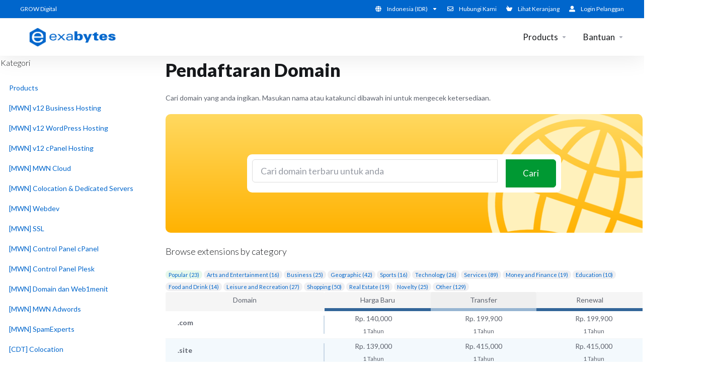

--- FILE ---
content_type: text/html; charset=utf-8
request_url: https://billing.exabytes.co.id/cart.php?a=add&domain=register&carttpl=standard_cart&tld=.net
body_size: 23971
content:



    <!DOCTYPE html>
<html  lang="in" >
<head>
  <meta charset="utf-8" />
  <meta http-equiv="X-UA-Compatible" content="IE=edge">
  <meta name="viewport" content="width=device-width, initial-scale=1.0, maximum-scale=1.0, user-scalable=0">
      <title>Keranjang Belanja - PT. EXABYTES NETWORK INDONESIA</title>
            <link rel="canonical" href="https://billing.exabytes.co.id/cart.php?a=add&domain=register&carttpl=standard_cart&tld=.net">
                      <link rel="shortcut icon" href="/templates/lagom2/assets/img/favicons/favicon.ico">
        <link rel="icon" sizes="16x16 32x32 64x64" href="/templates/lagom2/assets/img/favicons/favicon.ico">
        <link rel="icon" type="image/png" sizes="196x196" href="/templates/lagom2/assets/img/favicons/favicon-192.png">
        <link rel="icon" type="image/png" sizes="160x160" href="/templates/lagom2/assets/img/favicons/favicon-160.png">
        <link rel="icon" type="image/png" sizes="96x96" href="/templates/lagom2/assets/img/favicons/favicon-96.png">
        <link rel="icon" type="image/png" sizes="64x64" href="/templates/lagom2/assets/img/favicons/favicon-64.png">
        <link rel="icon" type="image/png" sizes="32x32" href="/templates/lagom2/assets/img/favicons/favicon-32.png">
        <link rel="icon" type="image/png" sizes="16x16" href="/templates/lagom2/assets/img/favicons/favicon-16.png">
        <link rel="apple-touch-icon" href="/templates/lagom2/assets/img/favicons/favicon-57.png">
        <link rel="apple-touch-icon" sizes="114x114" href="/templates/lagom2/assets/img/favicons/favicon-114.png">
        <link rel="apple-touch-icon" sizes="72x72" href="/templates/lagom2/assets/img/favicons/favicon-72.png">
        <link rel="apple-touch-icon" sizes="144x144" href="/templates/lagom2/assets/img/favicons/favicon-144.png">
        <link rel="apple-touch-icon" sizes="60x60" href="/templates/lagom2/assets/img/favicons/favicon-60.png">
        <link rel="apple-touch-icon" sizes="120x120" href="/templates/lagom2/assets/img/favicons/favicon-120.png">
        <link rel="apple-touch-icon" sizes="76x76" href="/templates/lagom2/assets/img/favicons/favicon-76.png">
        <link rel="apple-touch-icon" sizes="152x152" href="/templates/lagom2/assets/img/favicons/favicon-152.png">
        <link rel="apple-touch-icon" sizes="180x180" href="/templates/lagom2/assets/img/favicons/favicon-180.png">
        <meta name="msapplication-config" content="none">
    
                <link rel='stylesheet' href='/templates/lagom2/core/styles/modern/assets/css/vars/minified.css?1749736738'>
        
                <link rel="stylesheet" href="/templates/lagom2/assets/css/theme.css?v=2.3.6-e14951f8af1ddd9687e50c5c21c5558f">
                                     
        
        
        
        <!-- HTML5 Shim and Respond.js IE8 support of HTML5 elements and media queries -->
    <!-- WARNING: Respond.js doesn't work if you view the page via file:// -->
    <!--[if lt IE 9]>
    <script src="https://oss.maxcdn.com/libs/html5shiv/3.7.0/html5shiv.js"></script>
    <script src="https://oss.maxcdn.com/libs/respond.js/1.4.2/respond.min.js"></script>
    <![endif]-->

        <script>
        var csrfToken = 'da552a68a7c38f56db5514df0c758afdd2448283',
            markdownGuide = 'Markdown Guide',
            locale = 'en',
            saved = 'saved',
            saving = 'autosaving',
            whmcsBaseUrl = "";
                </script>
            <script  src="/templates/lagom2/assets/js/scripts.min.js?v=2.3.6-e14951f8af1ddd9687e50c5c21c5558f"></script>
    <script  src="/templates/lagom2/assets/js/core.min.js?v=2.3.6-e14951f8af1ddd9687e50c5c21c5558f"></script>

        
          <link rel="shortcut icon" href="/assets/exabytes/img/logo/favicon.ico">
<link rel="stylesheet" href="assets/css/weebly.css">

  
      <link href="/assets/css/fontawesome-all.min.css" rel="stylesheet">
  
    <!-- Google Tag Manager -->
  
  <script>(function(w,d,s,l,i){w[l]=w[l]||[];w[l].push({'gtm.start':
  new Date().getTime(),event:'gtm.js'});var f=d.getElementsByTagName(s)[0],
  j=d.createElement(s),dl=l!='dataLayer'?'&l='+l:'';j.async=true;j.src=
  'https://www.googletagmanager.com/gtm.js?id='+i+dl;f.parentNode.insertBefore(j,f);
  })(window,document,'script','dataLayer','GTM-P356X5');</script>
  
  <!-- End Google Tag Manager -->
  
    <!-- Wootric NPS -->
    <!-- END Wootric NPS -->
  
    <!-- jQuery Confirm CDN Installation -->
  <link rel="stylesheet" href="https://cdnjs.cloudflare.com/ajax/libs/jquery-confirm/3.2.0/jquery-confirm.min.css">
  <script src="https://cdnjs.cloudflare.com/ajax/libs/jquery-confirm/3.2.0/jquery-confirm.min.js"></script>
  </head>

<body class="lagom lagom-not-portal lagom-layout-top lagom-layout-condensed lagom-modern page-order page-domainregister"  data-phone-cc-input="0">
<!-- Google Tag Manager (noscript) -->
<noscript><iframe src="https://www.googletagmanager.com/ns.html?id=GTM-P356X5" height="0" width="0" style="display:none;visibility:hidden"></iframe></noscript>
<!-- End Google Tag Manager (noscript) -->




      

    



    
    


    

                    

                        <!--<div class="app-nav app-nav-only-logo ">
                <div class="app-nav-menu app-nav-menu-default" id="main-menu">
                    <div class="container">
                                            </div>
                </div>
        </div>-->
                <!--<div class="app-nav-header " id="header">-->
            <div class="app-nav app-nav-condensed  app-nav-default" >
                <div class="app-nav-header  " id="header">
            <div class="container">
                <span class="slogan">GROW Digital</span>
                    <ul class="top-nav">
                                                                                                                                                                                                                                                                                                                                                                                                                                                                                                                                                                                                                                                                                                                <li
                menuItemName="International (USD)"
                class="dropdown "
                id="Secondary_Navbar-International_(USD)"
                            >
                                    <a
                                                    class="dropdown-toggle"
                            href="#"
                            data-toggle="dropdown"
                                                                                                                    >
                                                    
                                                                    <i class="fas fa-globe"></i>
                                                                                                                                                                        <span class="item-text">
                                    Indonesia (IDR)
                                                                    </span>
                                                                                                                                                        <b class="ls ls-caret"></b>                                            </a>
                                                                                                                                                <ul class="dropdown-menu dropdown-lazy has-scroll  ">
                                                                                                                                                                    <li menuItemName="Malaysia (MYR)" class=" nav-item-text-only " id="Secondary_Navbar-International_(USD)-Malaysia_(MYR)">
                                                                                            <a
                                                                                                            href="https://billing.exabytes.my/mypanel/clientarea.php"
                                                                                                         target="_blank"                                                        
                                                >
                                                                                                        <span class="menu-item-content">Malaysia (MYR)</span>
                                                                                                    </a>
                                                                                                                                </li>
                                                                                
                                                                                                                                                                        <li menuItemName="Singapore (SGD)" class=" nav-item-text-only " id="Secondary_Navbar-International_(USD)-Singapore_(SGD)">
                                                                                            <a
                                                                                                            href="https://billing.exabytes.sg/mypanel/clientarea.php"
                                                                                                         target="_blank"                                                        
                                                >
                                                                                                        <span class="menu-item-content">Singapore (SGD)</span>
                                                                                                    </a>
                                                                                                                                </li>
                                                                                
                                                                                                                                                                        <li menuItemName="Indonesia (IDR)" class=" nav-item-text-only " id="Secondary_Navbar-International_(USD)-Indonesia_(IDR)">
                                                                                            <a
                                                                                                            href="https://billing.exabytes.com/mypanel/clientarea.php"
                                                                                                         target="_blank"                                                        
                                                >
                                                                                                        <span class="menu-item-content">International (USD)</span>
                                                                                                    </a>
                                                                                                                                </li>
                                                                                
                                                                                    </ul>
                                                                        </li>
                    <li
                menuItemName="Contact Us"
                class=""
                id="Secondary_Navbar-Contact_Us"
                            >
                                    <a
                                                                                    href="https://www.exabytes.co.id/hubungi-kami"
                                                                                                     target="_blank"                                            >
                                                    
                                                                    <i class="far fa-envelope"></i>
                                                                                                                                                                        <span class="item-text">
                                    Hubungi Kami
                                                                    </span>
                                                                                                                                                                                                    </a>
                                            </li>
                    <li
                menuItemName="View Cart"
                class="  nav-item-cart"
                id="Secondary_Navbar-View_Cart"
                            >
                                    <a
                                                                                    href="/cart.php?a=view"
                                                                                                                                                >
                                                    
                                                                    <i class="fas fa-test lm lm-basket"></i>
                                                                                                                                                                        <span class="item-text">
                                    Lihat Keranjang
                                                                    </span>
                                                                                                        <span class="nav-badge badge badge-primary-faded hidden">0</span>                                                                                            </a>
                                            </li>
                    <li
                menuItemName="Client Login"
                class=""
                id="Secondary_Navbar-Client_Login"
                            >
                                    <a
                                                                                    href="/login.php"
                                                                                                                                                >
                                                    
                                                                    <i class="fas fa-user-alt"></i>
                                                                                                                                                                        <span class="item-text">
                                    Login Pelanggan
                                                                    </span>
                                                                                                                                                                                                    </a>
                                            </li>
            
    </ul>
            </div>
        </div>
        
            <div class="app-nav-menu app-nav-menu-default " id="main-menu">
        <div class="container">
                                  
                                <a class="logo " href="/index.php"><img src="/assets/img/logo.png" title="PT. EXABYTES NETWORK INDONESIA" alt="PT. EXABYTES NETWORK INDONESIA"/></a>
                           <ul class="menu menu-primary " data-nav>
                                                                                                                                                                                                                                                                                                                                                                                                                                                                                                                                                                                                                                                                                                                                                                                                                                                                                                                                                                                                                                                                                                                                                                                                                                                                                                                                                                                                                                                                                                                                                    <li
                menuItemName="Products"
                class="dropdown "
                id="Primary_Navbar-Products"
                            >
                                    <a
                                                    class="dropdown-toggle"
                            href="#"
                            data-toggle="dropdown"
                                                                         target="_blank"                                            >
                                                                                                            <span class="item-text">
                                    Products
                                                                    </span>
                                                                                                                                                        <b class="ls ls-caret"></b>                                            </a>
                                                                                                                                                <ul class="dropdown-menu dropdown-lazy has-scroll  ">
                                                                                                                                                                    <li menuItemName="Domains" class=" nav-item-text-only " id="Primary_Navbar-Products-Domains">
                                                                                            <a
                                                                                                            href="https://www.exabytes.co.id/domain"
                                                                                                         target="_blank"                                                        
                                                >
                                                                                                        <span class="menu-item-content">Domain</span>
                                                                                                    </a>
                                                                                                                                </li>
                                                                                
                                                                                                                                                                        <li menuItemName="Hosting" class=" nav-item-text-only " id="Primary_Navbar-Products-Hosting">
                                                                                            <a
                                                                                                            href="https://www.exabytes.co.id/hosting"
                                                                                                         target="_blank"                                                        
                                                >
                                                                                                        <span class="menu-item-content">Hosting</span>
                                                                                                    </a>
                                                                                                                                </li>
                                                                                
                                                                                                                                                                        <li menuItemName="Design" class=" nav-item-text-only " id="Primary_Navbar-Products-Design">
                                                                                            <a
                                                                                                            href="https://www.exabytes.co.id/design"
                                                                                                         target="_blank"                                                        
                                                >
                                                                                                        <span class="menu-item-content">Design</span>
                                                                                                    </a>
                                                                                                                                </li>
                                                                                
                                                                                                                                                                        <li menuItemName="Servers" class=" nav-item-text-only " id="Primary_Navbar-Products-Servers">
                                                                                            <a
                                                                                                            href="https://www.exabytes.co.id/server"
                                                                                                         target="_blank"                                                        
                                                >
                                                                                                        <span class="menu-item-content">Servers</span>
                                                                                                    </a>
                                                                                                                                </li>
                                                                                
                                                                                                                                                                        <li menuItemName="Solutions" class=" nav-item-text-only " id="Primary_Navbar-Products-Solutions">
                                                                                            <a
                                                                                                            href="https://www.exabytes.co.id/solutions"
                                                                                                         target="_blank"                                                        
                                                >
                                                                                                        <span class="menu-item-content">Solutions</span>
                                                                                                    </a>
                                                                                                                                </li>
                                                                                
                                                                                                                                                                        <li menuItemName="Marketing Tools" class=" nav-item-text-only " id="Primary_Navbar-Products-Marketing_Tools">
                                                                                            <a
                                                                                                            href="https://www.exabytes.co.id/marketing"
                                                                                                         target="_blank"                                                        
                                                >
                                                                                                        <span class="menu-item-content">Marketing Tools</span>
                                                                                                    </a>
                                                                                                                                </li>
                                                                                
                                                                                                                                                                        <li menuItemName="Digital Services" class=" nav-item-text-only " id="Primary_Navbar-Products-Digital_Services">
                                                                                            <a
                                                                                                            href="https://www.exabytes.co.id/digital"
                                                                                                         target="_blank"                                                        
                                                >
                                                                                                        <span class="menu-item-content">Digital Services</span>
                                                                                                    </a>
                                                                                                                                </li>
                                                                                
                                                                                                                                                                        <li menuItemName="Enterprise" class=" " id="Primary_Navbar-Products-Enterprise">
                                                                                            <a
                                                                                                            href="https://www.exabytes.co.id/enterprise"
                                                                                                                                                                
                                                >
                                                                                                        <span class="menu-item-content">Enterprise</span>
                                                                                                    </a>
                                                                                                                                </li>
                                                                                
                                                                                                                                                                        <li menuItemName="Cyber Security" class=" nav-item-text-only " id="Primary_Navbar-Products-Cyber_Security">
                                                                                            <a
                                                                                                            href="https://www.exabytes.co.id/cyber-security"
                                                                                                         target="_blank"                                                        
                                                >
                                                                                                        <span class="menu-item-content">Cyber Security</span>
                                                                                                    </a>
                                                                                                                                </li>
                                                                                
                                                                                    </ul>
                                                                        </li>
                    <li
                menuItemName="Support"
                class="dropdown "
                id="Primary_Navbar-Support"
                            >
                                    <a
                                                    class="dropdown-toggle"
                            href="#"
                            data-toggle="dropdown"
                                                                                                                    >
                                                                                                            <span class="item-text">
                                    Bantuan
                                                                    </span>
                                                                                                                                                        <b class="ls ls-caret"></b>                                            </a>
                                                                                                                                                <ul class="dropdown-menu dropdown-lazy has-scroll  ">
                                                                                                                                                                    <li menuItemName="Tickets" class=" nav-item-text-only " id="Primary_Navbar-Support-Tickets">
                                                                                            <a
                                                                                                            href="https://support.exabytes.co.id/id/support/tickets/new"
                                                                                                         target="_blank"                                                        
                                                >
                                                                                                        <span class="menu-item-content">Tickets</span>
                                                                                                    </a>
                                                                                                                                </li>
                                                                                
                                                                                                                                                                        <li menuItemName="Announcements" class=" nav-item-text-only " id="Primary_Navbar-Support-Announcements">
                                                                                            <a
                                                                                                            href="https://support.exabytes.co.id/id/support/discussions"
                                                                                                         target="_blank"                                                        
                                                >
                                                                                                        <span class="menu-item-content">Announcements</span>
                                                                                                    </a>
                                                                                                                                </li>
                                                                                
                                                                                                                                                                        <li menuItemName="Knowledgebase" class=" nav-item-text-only " id="Primary_Navbar-Support-Knowledgebase">
                                                                                            <a
                                                                                                            href="https://support.exabytes.co.id/id/support/solutions"
                                                                                                         target="_blank"                                                        
                                                >
                                                                                                        <span class="menu-item-content">Knowledgebase</span>
                                                                                                    </a>
                                                                                                                                </li>
                                                                                
                                                                                                                                                                        <li menuItemName="Network Status" class=" nav-item-text-only " id="Primary_Navbar-Support-Network_Status">
                                                                                            <a
                                                                                                            href="https://status.exabytes.co.id/"
                                                                                                         target="_blank"                                                        
                                                >
                                                                                                        <span class="menu-item-content">Network Status</span>
                                                                                                    </a>
                                                                                                                                </li>
                                                                                
                                                                                    </ul>
                                                                        </li>
            
            </ul>
        </div>
    </div>

        <div class="app-nav-mobile hidden-lg hidden-xl">
            <div class="container">
                      
                                <a class="logo visible-xs visible-sm visible-md" href="/index.php"><img src="/assets/img/logo.png" title="PT. EXABYTES NETWORK INDONESIA" alt="PT. EXABYTES NETWORK INDONESIA"/></a>
               
                <button class="app-nav-toggle navbar-toggle" type="button">
                    <span class="icon-bar"></span>
                    <span class="icon-bar"></span>
                    <span class="icon-bar"></span>
                    <span class="icon-bar"></span>
                </button>
            </div>
        </div>
            </div>
            <div class="app-main ">
                                                    

<link rel="stylesheet" type="text/css" href="/templates/orderforms/standard_cart/css/all.min.css?v=20f6be" />
<script type="text/javascript" src="/templates/orderforms/standard_cart/js/scripts.min.js?v=20f6be"></script>
<div id="order-standard_cart">

    <div class="row">
        <div class="cart-sidebar">
                <div menuItemName="Categories" class="panel card card-sidebar mb-3 panel-sidebar">
        <div class="panel-heading card-header">
            <h3 class="panel-title">
                                    <i class="fas fa-shopping-cart"></i>&nbsp;
                
                Kategori

                
                <i class="fas fa-chevron-up card-minimise panel-minimise pull-right float-right"></i>
            </h3>
        </div>

        
                    <div class="list-group collapsable-card-body">
                                                            <a menuItemName="Products" href="/store/products" class="list-group-item list-group-item-action" id="Secondary_Sidebar-Categories-Products">
                            
                            Products

                                                    </a>
                                                                                <a menuItemName="[MWN] v12 Business Hosting" href="/store/mwn-v12-business-hosting" class="list-group-item list-group-item-action" id="Secondary_Sidebar-Categories-[MWN]_v12_Business_Hosting">
                            
                            [MWN] v12 Business Hosting

                                                    </a>
                                                                                <a menuItemName="[MWN] v12 WordPress Hosting" href="/store/mwn-v12-wordpress-hosting" class="list-group-item list-group-item-action" id="Secondary_Sidebar-Categories-[MWN]_v12_WordPress_Hosting">
                            
                            [MWN] v12 WordPress Hosting

                                                    </a>
                                                                                <a menuItemName="[MWN] v12 cPanel Hosting" href="/store/mwn-v12-cpanel-hosting" class="list-group-item list-group-item-action" id="Secondary_Sidebar-Categories-[MWN]_v12_cPanel_Hosting">
                            
                            [MWN] v12 cPanel Hosting

                                                    </a>
                                                                                <a menuItemName="[MWN] MWN Cloud" href="/store/mwn-mwn-cloud" class="list-group-item list-group-item-action" id="Secondary_Sidebar-Categories-[MWN]_MWN_Cloud">
                            
                            [MWN] MWN Cloud

                                                    </a>
                                                                                <a menuItemName="[MWN] Colocation &amp; Dedicated Servers" href="/store/mwn-colocation-and-dedicated-servers" class="list-group-item list-group-item-action" id="Secondary_Sidebar-Categories-[MWN]_Colocation_&amp;_Dedicated_Servers">
                            
                            [MWN] Colocation &amp; Dedicated Servers

                                                    </a>
                                                                                <a menuItemName="[MWN] Webdev" href="/store/mwn-webdev" class="list-group-item list-group-item-action" id="Secondary_Sidebar-Categories-[MWN]_Webdev">
                            
                            [MWN] Webdev

                                                    </a>
                                                                                <a menuItemName="[MWN] SSL" href="/store/mwn-ssl" class="list-group-item list-group-item-action" id="Secondary_Sidebar-Categories-[MWN]_SSL">
                            
                            [MWN] SSL

                                                    </a>
                                                                                <a menuItemName="[MWN] Control Panel cPanel" href="/store/mwn-control-panel-cpanel" class="list-group-item list-group-item-action" id="Secondary_Sidebar-Categories-[MWN]_Control_Panel_cPanel">
                            
                            [MWN] Control Panel cPanel

                                                    </a>
                                                                                <a menuItemName="[MWN] Control Panel Plesk" href="/store/mwn-control-panel-plesk" class="list-group-item list-group-item-action" id="Secondary_Sidebar-Categories-[MWN]_Control_Panel_Plesk">
                            
                            [MWN] Control Panel Plesk

                                                    </a>
                                                                                <a menuItemName="[MWN] Domain dan Web1menit" href="/store/mwn-domain-dan-web1menit" class="list-group-item list-group-item-action" id="Secondary_Sidebar-Categories-[MWN]_Domain_dan_Web1menit">
                            
                            [MWN] Domain dan Web1menit

                                                    </a>
                                                                                <a menuItemName="[MWN] MWN Adwords" href="/store/mwn-mwn-adwords" class="list-group-item list-group-item-action" id="Secondary_Sidebar-Categories-[MWN]_MWN_Adwords">
                            
                            [MWN] MWN Adwords

                                                    </a>
                                                                                <a menuItemName="[MWN] SpamExperts" href="/store/mwn-spamexperts" class="list-group-item list-group-item-action" id="Secondary_Sidebar-Categories-[MWN]_SpamExperts">
                            
                            [MWN] SpamExperts

                                                    </a>
                                                                                <a menuItemName="[CDT] Colocation" href="/store/cdt-colocation" class="list-group-item list-group-item-action" id="Secondary_Sidebar-Categories-[CDT]_Colocation">
                            
                            [CDT] Colocation

                                                    </a>
                                                                                <a menuItemName="[CDT] Dedicated" href="/store/cdt-dedicated" class="list-group-item list-group-item-action" id="Secondary_Sidebar-Categories-[CDT]_Dedicated">
                            
                            [CDT] Dedicated

                                                    </a>
                                                                                <a menuItemName="[CDT] RackSolution" href="/store/cdt-racksolution" class="list-group-item list-group-item-action" id="Secondary_Sidebar-Categories-[CDT]_RackSolution">
                            
                            [CDT] RackSolution

                                                    </a>
                                                                                <a menuItemName="[CDT] Control Panel" href="/store/cdt-control-panel" class="list-group-item list-group-item-action" id="Secondary_Sidebar-Categories-[CDT]_Control_Panel">
                            
                            [CDT] Control Panel

                                                    </a>
                                                                                <a menuItemName="Exabytes Business Hosting" href="/store/exabytes-business-hosting" class="list-group-item list-group-item-action" id="Secondary_Sidebar-Categories-Exabytes_Business_Hosting">
                            
                            Exabytes Business Hosting

                                                    </a>
                                                                                <a menuItemName="Exabytes Hosting For WordPress" href="/store/exabytes-wordpress-hosting" class="list-group-item list-group-item-action" id="Secondary_Sidebar-Categories-Exabytes_Hosting_For_WordPress">
                            
                            Exabytes Hosting For WordPress

                                                    </a>
                                                                                <a menuItemName="Exabytes cPanel Hosting" href="/store/exabytes-cpanel-hosting" class="list-group-item list-group-item-action" id="Secondary_Sidebar-Categories-Exabytes_cPanel_Hosting">
                            
                            Exabytes cPanel Hosting

                                                    </a>
                                                                                <a menuItemName="SSL Certificates" href="/store/ssl-certificates" class="list-group-item list-group-item-action" id="Secondary_Sidebar-Categories-SSL_Certificates">
                            
                            SSL Certificates

                                                    </a>
                                                                                <a menuItemName="Linux VPS" href="/store/linux-vps" class="list-group-item list-group-item-action" id="Secondary_Sidebar-Categories-Linux_VPS">
                            
                            Linux VPS

                                                    </a>
                                                                                <a menuItemName="Linux VPS (Singapore)" href="/store/linux-vps-singapore" class="list-group-item list-group-item-action" id="Secondary_Sidebar-Categories-Linux_VPS_(Singapore)">
                            
                            Linux VPS (Singapore)

                                                    </a>
                                                                                <a menuItemName=" Linux VPS (US)" href="/store/linux-vps-us" class="list-group-item list-group-item-action" id="Secondary_Sidebar-Categories-_Linux_VPS_(US)">
                            
                             Linux VPS (US)

                                                    </a>
                                                                                <a menuItemName="Linux Reseller Hosting" href="/store/linux-reseller-hosting" class="list-group-item list-group-item-action" id="Secondary_Sidebar-Categories-Linux_Reseller_Hosting">
                            
                            Linux Reseller Hosting

                                                    </a>
                                                                                <a menuItemName="SiteLock (Website Malware Scanner)" href="/store/sitelock-website-malware-scanner" class="list-group-item list-group-item-action" id="Secondary_Sidebar-Categories-SiteLock_(Website_Malware_Scanner)">
                            
                            SiteLock (Website Malware Scanner)

                                                    </a>
                                                                                <a menuItemName="Windows VPS" href="/store/windows-vps" class="list-group-item list-group-item-action" id="Secondary_Sidebar-Categories-Windows_VPS">
                            
                            Windows VPS

                                                    </a>
                                                                                <a menuItemName="Software License" href="/store/software-license" class="list-group-item list-group-item-action" id="Secondary_Sidebar-Categories-Software_License">
                            
                            Software License

                                                    </a>
                                                                                <a menuItemName="EasyStore" href="/store/easystore" class="list-group-item list-group-item-action" id="Secondary_Sidebar-Categories-EasyStore">
                            
                            EasyStore

                                                    </a>
                                                                                <a menuItemName="Sucuri Website Security" href="/store/sucuri-website-security" class="list-group-item list-group-item-action" id="Secondary_Sidebar-Categories-Sucuri_Website_Security">
                            
                            Sucuri Website Security

                                                    </a>
                                                                                <a menuItemName="Exabytes Event Registration" href="/store/exabytes-event-registration" class="list-group-item list-group-item-action" id="Secondary_Sidebar-Categories-Exabytes_Event_Registration">
                            
                            Exabytes Event Registration

                                                    </a>
                                                                                <a menuItemName="R1Soft Backup " href="/store/r1soft-backup" class="list-group-item list-group-item-action" id="Secondary_Sidebar-Categories-R1Soft_Backup_">
                            
                            R1Soft Backup 

                                                    </a>
                                                                                <a menuItemName="Instant Web Design" href="/store/instant-web-design" class="list-group-item list-group-item-action" id="Secondary_Sidebar-Categories-Instant_Web_Design">
                            
                            Instant Web Design

                                                    </a>
                                                                                <a menuItemName="Server Co-location" href="/store/server-co-location" class="list-group-item list-group-item-action" id="Secondary_Sidebar-Categories-Server_Co-location">
                            
                            Server Co-location

                                                    </a>
                                                                                <a menuItemName="SendGrid" href="/store/sendgrid" class="list-group-item list-group-item-action" id="Secondary_Sidebar-Categories-SendGrid">
                            
                            SendGrid

                                                    </a>
                                                                                <a menuItemName="Cloudflare" href="/store/cloudflare" class="list-group-item list-group-item-action" id="Secondary_Sidebar-Categories-Cloudflare">
                            
                            Cloudflare

                                                    </a>
                                                                                <a menuItemName="Sitejet Web Design Platform" href="/store/sitejet-web-design-platform" class="list-group-item list-group-item-action" id="Secondary_Sidebar-Categories-Sitejet_Web_Design_Platform">
                            
                            Sitejet Web Design Platform

                                                    </a>
                                                                                <a menuItemName="Heylink" href="/store/heylink" class="list-group-item list-group-item-action" id="Secondary_Sidebar-Categories-Heylink">
                            
                            Heylink

                                                    </a>
                                                                                <a menuItemName="Marketgoo SEO Tool" href="/store/marketgoo" class="list-group-item list-group-item-action" id="Secondary_Sidebar-Categories-Marketgoo_SEO_Tool">
                            
                            Marketgoo SEO Tool

                                                    </a>
                                                                                <a menuItemName="Cloud" href="/store/cloud" class="list-group-item list-group-item-action" id="Secondary_Sidebar-Categories-Cloud">
                            
                            Cloud

                                                    </a>
                                                </div>
        
            </div>

        <div menuItemName="Actions" class="panel card card-sidebar mb-3 panel-sidebar">
        <div class="panel-heading card-header">
            <h3 class="panel-title">
                                    <i class="fas fa-plus"></i>&nbsp;
                
                Actions

                
                <i class="fas fa-chevron-up card-minimise panel-minimise pull-right float-right"></i>
            </h3>
        </div>

        
                    <div class="list-group collapsable-card-body">
                                                            <a menuItemName="Domain Registration" href="/cart.php?a=add&domain=register" class="list-group-item list-group-item-action active" id="Secondary_Sidebar-Actions-Domain_Registration">
                                                            <i class="fas fa-ticket ls ls-dns"></i>&nbsp;
                            
                            Pendaftaran Domain Baru

                                                    </a>
                                                                                <a menuItemName="Domain Transfer" href="/cart.php?a=add&domain=transfer" class="list-group-item list-group-item-action" id="Secondary_Sidebar-Actions-Domain_Transfer">
                                                            <i class="fas fa-ticket ls ls-transfer"></i>&nbsp;
                            
                            Transfer in a Domain

                                                    </a>
                                                                                <a menuItemName="View Cart" href="/cart.php?a=view" class="list-group-item list-group-item-action" id="Secondary_Sidebar-Actions-View_Cart">
                                                            <i class="fas fa-ticket ls ls-basket"></i>&nbsp;
                            
                            Lihat Keranjang

                                                    </a>
                                                </div>
        
            </div>

        <div menuItemName="Choose Currency" class="panel card card-sidebar mb-3 panel-sidebar">
        <div class="panel-heading card-header">
            <h3 class="panel-title">
                                    <i class="fas fa-plus"></i>&nbsp;
                
                Pilih Mata Uang

                
                <i class="fas fa-chevron-up card-minimise panel-minimise pull-right float-right"></i>
            </h3>
        </div>

                    <div class="panel-body card-body collapsable-card-body">
                <form method="post" action="cart.php?a=add&domain=register">
<input type="hidden" name="token" value="da552a68a7c38f56db5514df0c758afdd2448283" />
    <select name="currency" onchange="submit()" class="form-control"><option value="1" selected>IDR</option><option value="2">USD</option>    </select>
</form>
            </div>
        
        
            </div>

            </div>
        <div class="cart-body">
            <div class="header-lined">
                <h1 class="font-size-36">
                    Pendaftaran Domain
                </h1>
            </div>
            <div class="sidebar-collapsed">

            <div class="panel card panel-default">
                <div class="m-0 panel-heading card-header">
        <h3 class="panel-title">
                            <i class="fas fa-shopping-cart"></i>&nbsp;
            
            Kategori

                    </h3>
    </div>

    <div class="panel-body card-body">
        <form role="form">
            <select class="form-control custom-select" onchange="selectChangeNavigate(this)">
                                                    <option menuItemName="Products" value="/store/products" class="list-group-item" >
                        Products

                                            </option>
                                                        <option menuItemName="[MWN] v12 Business Hosting" value="/store/mwn-v12-business-hosting" class="list-group-item" >
                        [MWN] v12 Business Hosting

                                            </option>
                                                        <option menuItemName="[MWN] v12 WordPress Hosting" value="/store/mwn-v12-wordpress-hosting" class="list-group-item" >
                        [MWN] v12 WordPress Hosting

                                            </option>
                                                        <option menuItemName="[MWN] v12 cPanel Hosting" value="/store/mwn-v12-cpanel-hosting" class="list-group-item" >
                        [MWN] v12 cPanel Hosting

                                            </option>
                                                        <option menuItemName="[MWN] MWN Cloud" value="/store/mwn-mwn-cloud" class="list-group-item" >
                        [MWN] MWN Cloud

                                            </option>
                                                        <option menuItemName="[MWN] Colocation &amp; Dedicated Servers" value="/store/mwn-colocation-and-dedicated-servers" class="list-group-item" >
                        [MWN] Colocation &amp; Dedicated Servers

                                            </option>
                                                        <option menuItemName="[MWN] Webdev" value="/store/mwn-webdev" class="list-group-item" >
                        [MWN] Webdev

                                            </option>
                                                        <option menuItemName="[MWN] SSL" value="/store/mwn-ssl" class="list-group-item" >
                        [MWN] SSL

                                            </option>
                                                        <option menuItemName="[MWN] Control Panel cPanel" value="/store/mwn-control-panel-cpanel" class="list-group-item" >
                        [MWN] Control Panel cPanel

                                            </option>
                                                        <option menuItemName="[MWN] Control Panel Plesk" value="/store/mwn-control-panel-plesk" class="list-group-item" >
                        [MWN] Control Panel Plesk

                                            </option>
                                                        <option menuItemName="[MWN] Domain dan Web1menit" value="/store/mwn-domain-dan-web1menit" class="list-group-item" >
                        [MWN] Domain dan Web1menit

                                            </option>
                                                        <option menuItemName="[MWN] MWN Adwords" value="/store/mwn-mwn-adwords" class="list-group-item" >
                        [MWN] MWN Adwords

                                            </option>
                                                        <option menuItemName="[MWN] SpamExperts" value="/store/mwn-spamexperts" class="list-group-item" >
                        [MWN] SpamExperts

                                            </option>
                                                        <option menuItemName="[CDT] Colocation" value="/store/cdt-colocation" class="list-group-item" >
                        [CDT] Colocation

                                            </option>
                                                        <option menuItemName="[CDT] Dedicated" value="/store/cdt-dedicated" class="list-group-item" >
                        [CDT] Dedicated

                                            </option>
                                                        <option menuItemName="[CDT] RackSolution" value="/store/cdt-racksolution" class="list-group-item" >
                        [CDT] RackSolution

                                            </option>
                                                        <option menuItemName="[CDT] Control Panel" value="/store/cdt-control-panel" class="list-group-item" >
                        [CDT] Control Panel

                                            </option>
                                                        <option menuItemName="Exabytes Business Hosting" value="/store/exabytes-business-hosting" class="list-group-item" >
                        Exabytes Business Hosting

                                            </option>
                                                        <option menuItemName="Exabytes Hosting For WordPress" value="/store/exabytes-wordpress-hosting" class="list-group-item" >
                        Exabytes Hosting For WordPress

                                            </option>
                                                        <option menuItemName="Exabytes cPanel Hosting" value="/store/exabytes-cpanel-hosting" class="list-group-item" >
                        Exabytes cPanel Hosting

                                            </option>
                                                        <option menuItemName="SSL Certificates" value="/store/ssl-certificates" class="list-group-item" >
                        SSL Certificates

                                            </option>
                                                        <option menuItemName="Linux VPS" value="/store/linux-vps" class="list-group-item" >
                        Linux VPS

                                            </option>
                                                        <option menuItemName="Linux VPS (Singapore)" value="/store/linux-vps-singapore" class="list-group-item" >
                        Linux VPS (Singapore)

                                            </option>
                                                        <option menuItemName=" Linux VPS (US)" value="/store/linux-vps-us" class="list-group-item" >
                         Linux VPS (US)

                                            </option>
                                                        <option menuItemName="Linux Reseller Hosting" value="/store/linux-reseller-hosting" class="list-group-item" >
                        Linux Reseller Hosting

                                            </option>
                                                        <option menuItemName="SiteLock (Website Malware Scanner)" value="/store/sitelock-website-malware-scanner" class="list-group-item" >
                        SiteLock (Website Malware Scanner)

                                            </option>
                                                        <option menuItemName="Windows VPS" value="/store/windows-vps" class="list-group-item" >
                        Windows VPS

                                            </option>
                                                        <option menuItemName="Software License" value="/store/software-license" class="list-group-item" >
                        Software License

                                            </option>
                                                        <option menuItemName="EasyStore" value="/store/easystore" class="list-group-item" >
                        EasyStore

                                            </option>
                                                        <option menuItemName="Sucuri Website Security" value="/store/sucuri-website-security" class="list-group-item" >
                        Sucuri Website Security

                                            </option>
                                                        <option menuItemName="Exabytes Event Registration" value="/store/exabytes-event-registration" class="list-group-item" >
                        Exabytes Event Registration

                                            </option>
                                                        <option menuItemName="R1Soft Backup " value="/store/r1soft-backup" class="list-group-item" >
                        R1Soft Backup 

                                            </option>
                                                        <option menuItemName="Instant Web Design" value="/store/instant-web-design" class="list-group-item" >
                        Instant Web Design

                                            </option>
                                                        <option menuItemName="Server Co-location" value="/store/server-co-location" class="list-group-item" >
                        Server Co-location

                                            </option>
                                                        <option menuItemName="SendGrid" value="/store/sendgrid" class="list-group-item" >
                        SendGrid

                                            </option>
                                                        <option menuItemName="Cloudflare" value="/store/cloudflare" class="list-group-item" >
                        Cloudflare

                                            </option>
                                                        <option menuItemName="Sitejet Web Design Platform" value="/store/sitejet-web-design-platform" class="list-group-item" >
                        Sitejet Web Design Platform

                                            </option>
                                                        <option menuItemName="Heylink" value="/store/heylink" class="list-group-item" >
                        Heylink

                                            </option>
                                                        <option menuItemName="Marketgoo SEO Tool" value="/store/marketgoo" class="list-group-item" >
                        Marketgoo SEO Tool

                                            </option>
                                                        <option menuItemName="Cloud" value="/store/cloud" class="list-group-item" >
                        Cloud

                                            </option>
                                                                        <option value="" class="list-group-item" selected=""selected>- Pilih Kategori lainnya -</option>
                            </select>
        </form>
    </div>

            </div>
            <div class="panel card panel-default">
                <div class="m-0 panel-heading card-header">
        <h3 class="panel-title">
                            <i class="fas fa-plus"></i>&nbsp;
            
            Actions

                    </h3>
    </div>

    <div class="panel-body card-body">
        <form role="form">
            <select class="form-control custom-select" onchange="selectChangeNavigate(this)">
                                                    <option menuItemName="Domain Registration" value="/cart.php?a=add&domain=register" class="list-group-item" selected="selected">
                        Pendaftaran Domain Baru

                                            </option>
                                                                                                    <option menuItemName="Domain Transfer" value="/cart.php?a=add&domain=transfer" class="list-group-item" >
                        Transfer in a Domain

                                            </option>
                                                        <option menuItemName="View Cart" value="/cart.php?a=view" class="list-group-item" >
                        Lihat Keranjang

                                            </option>
                                                                </select>
        </form>
    </div>

            </div>
            <div class="panel card panel-default">
                <div class="m-0 panel-heading card-header">
        <h3 class="panel-title">
                            <i class="fas fa-plus"></i>&nbsp;
            
            Pilih Mata Uang

                    </h3>
    </div>

    <div class="panel-body card-body">
        <form role="form">
            <select class="form-control custom-select" onchange="selectChangeNavigate(this)">
                                                                    <option value="" class="list-group-item" selected=""selected>- Pilih Kategori lainnya -</option>
                            </select>
        </form>
    </div>

            </div>
    
            <div class="pull-right form-inline float-right">
            <form method="post" action="/cart.php?a=add&domain=register">
<input type="hidden" name="token" value="da552a68a7c38f56db5514df0c758afdd2448283" />
                <select name="currency" onchange="submit()" class="form-control">
                    <option value="">Pilih Mata Uang</option>
                                            <option value="1" selected>IDR</option>
                                            <option value="2">USD</option>
                                    </select>
            </form>
        </div>
    
</div>

            <p>Cari domain yang anda ingikan. Masukan nama atau katakunci dibawah ini untuk mengecek ketersediaan.</p>

            <div class="domain-checker-container">
                <div class="domain-checker-bg clearfix">
                    <form method="post" action="/cart.php" id="frmDomainChecker">
<input type="hidden" name="token" value="da552a68a7c38f56db5514df0c758afdd2448283" />
                        <input type="hidden" name="a" value="checkDomain">
                        <div class="row">
                            <div class="col-md-8 col-md-offset-2 offset-md-2 col-xs-10 col-xs-offset-1 col-10 offset-1">
                                <div class="input-group input-group-lg input-group-box">
                                    <input type="text" name="domain" class="form-control" placeholder="Cari domain terbaru untuk anda" value="" id="inputDomain" data-toggle="tooltip" data-placement="left" data-trigger="manual" title="Enter a domain or keyword" />
                                    <span class="input-group-btn input-group-append">
                                        <button type="submit" id="btnCheckAvailability" class="btn btn-primary domain-check-availability">Cari</button>
                                    </span>
                                </div>
                            </div>

                                                    </div>
                    </form>
                </div>
            </div>

            <div id="DomainSearchResults" class="w-hidden">
                <div id="searchDomainInfo" class="domain-checker-result-headline">
                    <p id="primaryLookupSearching" class="domain-lookup-loader domain-lookup-primary-loader domain-searching"><i class="fas fa-spinner fa-spin"></i> Searching...</p>
                    <div id="primaryLookupResult" class="domain-lookup-result w-hidden">
                        <p class="domain-invalid domain-checker-invalid">Domains must begin with a letter or a number<span class="domain-length-restrictions"> and be between <span class="min-length"></span> and <span class="max-length"></span> characters in length</span></p>
                        <p class="domain-unavailable domain-checker-unavailable"><strong>:domain</strong> is unavailable</p>
                        <p class="domain-tld-unavailable domain-checker-unavailable"><strong>:tld</strong> domains are currently unavailable.</p>
                        <p class="domain-available domain-checker-available"><strong>:domain</strong> is available.</p>
                        <a class="domain-contact-support btn btn-primary">Contact Us</a>
                        <div id="idnLanguageSelector" class="form-group idn-language-selector w-hidden">
                            <div class="row">
                                <div class="col-sm-10 col-sm-offset-1 col-lg-8 col-lg-offset-2 offset-sm-1 offset-lg-2">
                                    <div class="margin-10 text-center">
                                        We detected the domain you entered is an international domain name. In order to continue, please select your desired domain language.
                                    </div>
                                </div>
                            </div>
                            <div class="row">
                                <div class="col-sm-8 col-lg-6 col-sm-offset-2 col-lg-offset-3 offset-sm-2 offset-lg-3">
                                    <select name="idnlanguage" class="form-control">
                                        <option value="">Choose IDN Language</option>
                                                                                    <option value="afr">Afrikaans</option>
                                                                                    <option value="alb">Albanian</option>
                                                                                    <option value="ara">Arabic</option>
                                                                                    <option value="arg">Aragonese</option>
                                                                                    <option value="arm">Armenian</option>
                                                                                    <option value="asm">Assamese</option>
                                                                                    <option value="ast">Asturian</option>
                                                                                    <option value="ave">Avestan</option>
                                                                                    <option value="awa">Awadhi</option>
                                                                                    <option value="aze">Azerbaijani</option>
                                                                                    <option value="ban">Balinese</option>
                                                                                    <option value="bal">Baluchi</option>
                                                                                    <option value="bas">Basa</option>
                                                                                    <option value="bak">Bashkir</option>
                                                                                    <option value="baq">Basque</option>
                                                                                    <option value="bel">Belarusian</option>
                                                                                    <option value="ben">Bengali</option>
                                                                                    <option value="bho">Bhojpuri</option>
                                                                                    <option value="bos">Bosnian</option>
                                                                                    <option value="bul">Bulgarian</option>
                                                                                    <option value="bur">Burmese</option>
                                                                                    <option value="car">Carib</option>
                                                                                    <option value="cat">Catalan</option>
                                                                                    <option value="che">Chechen</option>
                                                                                    <option value="chi">Chinese</option>
                                                                                    <option value="chv">Chuvash</option>
                                                                                    <option value="cop">Coptic</option>
                                                                                    <option value="cos">Corsican</option>
                                                                                    <option value="scr">Croatian</option>
                                                                                    <option value="cze">Czech</option>
                                                                                    <option value="dan">Danish</option>
                                                                                    <option value="div">Divehi</option>
                                                                                    <option value="doi">Dogri</option>
                                                                                    <option value="dut">Dutch</option>
                                                                                    <option value="eng">English</option>
                                                                                    <option value="est">Estonian</option>
                                                                                    <option value="fao">Faroese</option>
                                                                                    <option value="fij">Fijian</option>
                                                                                    <option value="fin">Finnish</option>
                                                                                    <option value="fre">French</option>
                                                                                    <option value="fry">Frisian</option>
                                                                                    <option value="gla">Gaelic; Scottish Gaelic</option>
                                                                                    <option value="geo">Georgian</option>
                                                                                    <option value="ger">German</option>
                                                                                    <option value="gon">Gondi</option>
                                                                                    <option value="gre">Greek</option>
                                                                                    <option value="guj">Gujarati</option>
                                                                                    <option value="heb">Hebrew</option>
                                                                                    <option value="hin">Hindi</option>
                                                                                    <option value="hun">Hungarian</option>
                                                                                    <option value="ice">Icelandic</option>
                                                                                    <option value="inc">Indic</option>
                                                                                    <option value="ind">Indonesian</option>
                                                                                    <option value="inh">Ingush</option>
                                                                                    <option value="gle">Irish</option>
                                                                                    <option value="ita">Italian</option>
                                                                                    <option value="jpn">Japanese</option>
                                                                                    <option value="jav">Javanese</option>
                                                                                    <option value="kas">Kashmiri</option>
                                                                                    <option value="kaz">Kazakh</option>
                                                                                    <option value="khm">Khmer</option>
                                                                                    <option value="kir">Kirghiz</option>
                                                                                    <option value="kor">Korean</option>
                                                                                    <option value="kur">Kurdish</option>
                                                                                    <option value="lao">Lao</option>
                                                                                    <option value="lat">Latin</option>
                                                                                    <option value="lav">Latvian</option>
                                                                                    <option value="lit">Lithuanian</option>
                                                                                    <option value="ltz">Luxembourgish</option>
                                                                                    <option value="mac">Macedonian</option>
                                                                                    <option value="may">Malay</option>
                                                                                    <option value="mal">Malayalam</option>
                                                                                    <option value="mlt">Maltese</option>
                                                                                    <option value="mao">Maori</option>
                                                                                    <option value="mol">Moldavian</option>
                                                                                    <option value="mon">Mongolian</option>
                                                                                    <option value="nep">Nepali</option>
                                                                                    <option value="nor">Norwegian</option>
                                                                                    <option value="ori">Oriya</option>
                                                                                    <option value="oss">Ossetian</option>
                                                                                    <option value="per">Persian</option>
                                                                                    <option value="pol">Polish</option>
                                                                                    <option value="por">Portuguese</option>
                                                                                    <option value="pan">Punjabi</option>
                                                                                    <option value="pus">Pushto</option>
                                                                                    <option value="raj">Rajasthani</option>
                                                                                    <option value="rum">Romanian</option>
                                                                                    <option value="rus">Russian</option>
                                                                                    <option value="smo">Samoan</option>
                                                                                    <option value="san">Sanskrit</option>
                                                                                    <option value="srd">Sardinian</option>
                                                                                    <option value="scc">Serbian</option>
                                                                                    <option value="snd">Sindhi</option>
                                                                                    <option value="sin">Sinhalese</option>
                                                                                    <option value="slo">Slovak</option>
                                                                                    <option value="slv">Slovenian</option>
                                                                                    <option value="som">Somali</option>
                                                                                    <option value="spa">Spanish</option>
                                                                                    <option value="swa">Swahili</option>
                                                                                    <option value="swe">Swedish</option>
                                                                                    <option value="syr">Syriac</option>
                                                                                    <option value="tgk">Tajik</option>
                                                                                    <option value="tam">Tamil</option>
                                                                                    <option value="tel">Telugu</option>
                                                                                    <option value="tha">Thai</option>
                                                                                    <option value="tib">Tibetan</option>
                                                                                    <option value="tur">Turkish</option>
                                                                                    <option value="ukr">Ukrainian</option>
                                                                                    <option value="urd">Urdu</option>
                                                                                    <option value="uzb">Uzbek</option>
                                                                                    <option value="vie">Vietnamese</option>
                                                                                    <option value="wel">Welsh</option>
                                                                                    <option value="yid">Yiddish</option>
                                                                            </select>
                                    <div class="field-error-msg">
                                        Please select the language of the domain you wish to register.
                                    </div>
                                </div>
                            </div>
                        </div>
                        <p class="domain-price">
                            <span class="price"></span>
                            <button class="btn btn-primary btn-add-to-cart" data-whois="0" data-domain="">
                                <span class="to-add">Tambahkan ke Keranjang</span>
                                <span class="loading">
                                    <i class="fas fa-spinner fa-spin"></i> Loading...
                                </span>
                                <span class="added"><i class="far fa-shopping-cart"></i> Bayar</span>
                                <span class="unavailable">Sudah digunakan</span>
                            </button>
                        </p>
                        <p class="domain-error domain-checker-unavailable"></p>
                    </div>
                </div>

                
                <div class="suggested-domains w-hidden">
                    <div class="panel-heading card-header">
                        Suggested Domains
                    </div>
                    <div id="suggestionsLoader" class="panel-body card-body domain-lookup-loader domain-lookup-suggestions-loader">
                        <i class="fas fa-spinner fa-spin"></i> Generating suggestions for you
                    </div>
                    <div id="domainSuggestions" class="domain-lookup-result list-group w-hidden">
                        <div class="domain-suggestion list-group-item w-hidden">
                            <span class="domain"></span><span class="extension"></span>
                            <span class="promo w-hidden">
                                <span class="sales-group-hot w-hidden">Hot</span>
                                <span class="sales-group-new w-hidden">New</span>
                                <span class="sales-group-sale w-hidden">Sale</span>
                            </span>
                            <div class="actions">
                                <span class="price"></span>
                                <button type="button" class="btn btn-add-to-cart" data-whois="1" data-domain="">
                                    <span class="to-add">Tambahkan ke Keranjang</span>
                                    <span class="loading">
                                        <i class="fas fa-spinner fa-spin"></i> Loading...
                                    </span>
                                    <span class="added"><i class="far fa-shopping-cart"></i> Bayar</span>
                                    <span class="unavailable">Sudah digunakan</span>
                                </button>
                                <button type="button" class="btn btn-primary domain-contact-support w-hidden">
                                    Contact Support to Purchase
                                </button>
                            </div>
                        </div>
                    </div>
                    <div class="panel-footer card-footer more-suggestions text-center w-hidden">
                        <a id="moreSuggestions" href="#" onclick="loadMoreSuggestions();return false;">Berikan saya saran domain yang lebih banyak!</a>
                        <span id="noMoreSuggestions" class="no-more small w-hidden">That's all the results we have for you! If you still haven't found what you're looking for, please try a different search term or keyword.</span>
                    </div>
                    <div class="text-center text-muted domain-suggestions-warning">
                        <p>Saran nama domain mungkin tidak selalu ada. Cek ketersediaan domain secara real-time dengan menambahkan domain ke keranjang belanja.</p>
                    </div>
                </div>

            </div>

            <div class="domain-pricing">

                
                <h4 class="font-size-18">Browse extensions by category</h4>

                <div class="tld-filters">
                                            <a href="#" data-category="Popular" class="badge badge-secondary">Popular (23)</a>
                                            <a href="#" data-category="Arts and Entertainment" class="badge badge-secondary">Arts and Entertainment (16)</a>
                                            <a href="#" data-category="Business" class="badge badge-secondary">Business (25)</a>
                                            <a href="#" data-category="Geographic" class="badge badge-secondary">Geographic (42)</a>
                                            <a href="#" data-category="Sports" class="badge badge-secondary">Sports (16)</a>
                                            <a href="#" data-category="Technology" class="badge badge-secondary">Technology (26)</a>
                                            <a href="#" data-category="Services" class="badge badge-secondary">Services (89)</a>
                                            <a href="#" data-category="Money and Finance" class="badge badge-secondary">Money and Finance (19)</a>
                                            <a href="#" data-category="Education" class="badge badge-secondary">Education (10)</a>
                                            <a href="#" data-category="Food and Drink" class="badge badge-secondary">Food and Drink (14)</a>
                                            <a href="#" data-category="Leisure and Recreation" class="badge badge-secondary">Leisure and Recreation (27)</a>
                                            <a href="#" data-category="Shopping" class="badge badge-secondary">Shopping (50)</a>
                                            <a href="#" data-category="Real Estate" class="badge badge-secondary">Real Estate (19)</a>
                                            <a href="#" data-category="Novelty" class="badge badge-secondary">Novelty (25)</a>
                                            <a href="#" data-category="Other" class="badge badge-secondary">Other (129)</a>
                                    </div>

                <div class="bg-white">
                    <div class="row no-gutters tld-pricing-header text-center">
                        <div class="col-md-4 tld-column">Domain</div>
                        <div class="col-md-8">
                            <div class="row no-gutters">
                                <div class="col-xs-4 col-4">Harga Baru</div>
                                <div class="col-xs-4 col-4">Transfer</div>
                                <div class="col-xs-4 col-4">Renewal</div>
                            </div>
                        </div>
                    </div>
                                            <div class="row no-gutters tld-row" data-category="|Other|">
                            <div class="col-md-4 two-row-center px-4">
                                <strong>.id</strong>
                                                            </div>
                            <div class="col-md-8">
                                <div class="row">
                                    <div class="col-xs-4 col-4 text-center">
                                                                                    Rp. 210,000<br>
                                            <small>1 Tahun</small>
                                                                            </div>
                                    <div class="col-xs-4 col-4 text-center">
                                                                                    Rp. 210,000<br>
                                            <small>1 Tahun</small>
                                                                            </div>
                                    <div class="col-xs-4 col-4 text-center">
                                                                                    Rp. 210,000<br>
                                            <small>1 Tahun</small>
                                                                            </div>
                                </div>
                            </div>
                        </div>
                                            <div class="row no-gutters tld-row" data-category="|Other|">
                            <div class="col-md-4 two-row-center px-4">
                                <strong>.co.id</strong>
                                                            </div>
                            <div class="col-md-8">
                                <div class="row">
                                    <div class="col-xs-4 col-4 text-center">
                                                                                    Rp. 270,000<br>
                                            <small>1 Tahun</small>
                                                                            </div>
                                    <div class="col-xs-4 col-4 text-center">
                                                                                    Rp. 270,000<br>
                                            <small>1 Tahun</small>
                                                                            </div>
                                    <div class="col-xs-4 col-4 text-center">
                                                                                    Rp. 319,000<br>
                                            <small>1 Tahun</small>
                                                                            </div>
                                </div>
                            </div>
                        </div>
                                            <div class="row no-gutters tld-row" data-category="|Popular|">
                            <div class="col-md-4 two-row-center px-4">
                                <strong>.com</strong>
                                                            </div>
                            <div class="col-md-8">
                                <div class="row">
                                    <div class="col-xs-4 col-4 text-center">
                                                                                    Rp. 140,000<br>
                                            <small>1 Tahun</small>
                                                                            </div>
                                    <div class="col-xs-4 col-4 text-center">
                                                                                    Rp. 199,900<br>
                                            <small>1 Tahun</small>
                                                                            </div>
                                    <div class="col-xs-4 col-4 text-center">
                                                                                    Rp. 199,900<br>
                                            <small>1 Tahun</small>
                                                                            </div>
                                </div>
                            </div>
                        </div>
                                            <div class="row no-gutters tld-row" data-category="|Services|">
                            <div class="col-md-4 two-row-center px-4">
                                <strong>.link</strong>
                                                            </div>
                            <div class="col-md-8">
                                <div class="row">
                                    <div class="col-xs-4 col-4 text-center">
                                                                                    Rp. 205,900<br>
                                            <small>1 Tahun</small>
                                                                            </div>
                                    <div class="col-xs-4 col-4 text-center">
                                                                                    Rp. 205,900<br>
                                            <small>1 Tahun</small>
                                                                            </div>
                                    <div class="col-xs-4 col-4 text-center">
                                                                                    Rp. 205,900<br>
                                            <small>1 Tahun</small>
                                                                            </div>
                                </div>
                            </div>
                        </div>
                                            <div class="row no-gutters tld-row" data-category="|Popular||Technology|">
                            <div class="col-md-4 two-row-center px-4">
                                <strong>.site</strong>
                                                            </div>
                            <div class="col-md-8">
                                <div class="row">
                                    <div class="col-xs-4 col-4 text-center">
                                                                                    Rp. 139,000<br>
                                            <small>1 Tahun</small>
                                                                            </div>
                                    <div class="col-xs-4 col-4 text-center">
                                                                                    Rp. 415,000<br>
                                            <small>1 Tahun</small>
                                                                            </div>
                                    <div class="col-xs-4 col-4 text-center">
                                                                                    Rp. 415,000<br>
                                            <small>1 Tahun</small>
                                                                            </div>
                                </div>
                            </div>
                        </div>
                                            <div class="row no-gutters tld-row" data-category="|Shopping|">
                            <div class="col-md-4 two-row-center px-4">
                                <strong>.store</strong>
                                                            </div>
                            <div class="col-md-8">
                                <div class="row">
                                    <div class="col-xs-4 col-4 text-center">
                                                                                    Rp. 106,500<br>
                                            <small>1 Tahun</small>
                                                                            </div>
                                    <div class="col-xs-4 col-4 text-center">
                                                                                    Rp. 1,299,000<br>
                                            <small>1 Tahun</small>
                                                                            </div>
                                    <div class="col-xs-4 col-4 text-center">
                                                                                    Rp. 1,299,000<br>
                                            <small>1 Tahun</small>
                                                                            </div>
                                </div>
                            </div>
                        </div>
                                            <div class="row no-gutters tld-row" data-category="|Popular||Technology|">
                            <div class="col-md-4 two-row-center px-4">
                                <strong>.online</strong>
                                                            </div>
                            <div class="col-md-8">
                                <div class="row">
                                    <div class="col-xs-4 col-4 text-center">
                                                                                    Rp. 89,000<br>
                                            <small>1 Tahun</small>
                                                                            </div>
                                    <div class="col-xs-4 col-4 text-center">
                                                                                    Rp. 501,000<br>
                                            <small>1 Tahun</small>
                                                                            </div>
                                    <div class="col-xs-4 col-4 text-center">
                                                                                    Rp. 501,000<br>
                                            <small>1 Tahun</small>
                                                                            </div>
                                </div>
                            </div>
                        </div>
                                            <div class="row no-gutters tld-row" data-category="|Other|">
                            <div class="col-md-4 two-row-center px-4">
                                <strong>.co</strong>
                                                            </div>
                            <div class="col-md-8">
                                <div class="row">
                                    <div class="col-xs-4 col-4 text-center">
                                                                                    Rp. 435,000<br>
                                            <small>1 Tahun</small>
                                                                            </div>
                                    <div class="col-xs-4 col-4 text-center">
                                                                                    Rp. 435,000<br>
                                            <small>1 Tahun</small>
                                                                            </div>
                                    <div class="col-xs-4 col-4 text-center">
                                                                                    Rp. 435,000<br>
                                            <small>1 Tahun</small>
                                                                            </div>
                                </div>
                            </div>
                        </div>
                                            <div class="row no-gutters tld-row" data-category="|Popular|">
                            <div class="col-md-4 two-row-center px-4">
                                <strong>.net</strong>
                                                            </div>
                            <div class="col-md-8">
                                <div class="row">
                                    <div class="col-xs-4 col-4 text-center">
                                                                                    Rp. 239,000<br>
                                            <small>1 Tahun</small>
                                                                            </div>
                                    <div class="col-xs-4 col-4 text-center">
                                                                                    Rp. 239,000<br>
                                            <small>1 Tahun</small>
                                                                            </div>
                                    <div class="col-xs-4 col-4 text-center">
                                                                                    Rp. 239,000<br>
                                            <small>1 Tahun</small>
                                                                            </div>
                                </div>
                            </div>
                        </div>
                                            <div class="row no-gutters tld-row" data-category="|Popular|">
                            <div class="col-md-4 two-row-center px-4">
                                <strong>.biz</strong>
                                                            </div>
                            <div class="col-md-8">
                                <div class="row">
                                    <div class="col-xs-4 col-4 text-center">
                                                                                    Rp. 339,000<br>
                                            <small>1 Tahun</small>
                                                                            </div>
                                    <div class="col-xs-4 col-4 text-center">
                                                                                    Rp. 339,000<br>
                                            <small>1 Tahun</small>
                                                                            </div>
                                    <div class="col-xs-4 col-4 text-center">
                                                                                    Rp. 339,000<br>
                                            <small>1 Tahun</small>
                                                                            </div>
                                </div>
                            </div>
                        </div>
                                            <div class="row no-gutters tld-row" data-category="|Popular|">
                            <div class="col-md-4 two-row-center px-4">
                                <strong>.info</strong>
                                                            </div>
                            <div class="col-md-8">
                                <div class="row">
                                    <div class="col-xs-4 col-4 text-center">
                                                                                    Rp. 339,000<br>
                                            <small>1 Tahun</small>
                                                                            </div>
                                    <div class="col-xs-4 col-4 text-center">
                                                                                    Rp. 339,000<br>
                                            <small>1 Tahun</small>
                                                                            </div>
                                    <div class="col-xs-4 col-4 text-center">
                                                                                    Rp. 339,000<br>
                                            <small>1 Tahun</small>
                                                                            </div>
                                </div>
                            </div>
                        </div>
                                            <div class="row no-gutters tld-row" data-category="|Popular|">
                            <div class="col-md-4 two-row-center px-4">
                                <strong>.org</strong>
                                                            </div>
                            <div class="col-md-8">
                                <div class="row">
                                    <div class="col-xs-4 col-4 text-center">
                                                                                    Rp. 239,000<br>
                                            <small>1 Tahun</small>
                                                                            </div>
                                    <div class="col-xs-4 col-4 text-center">
                                                                                    Rp. 239,000<br>
                                            <small>1 Tahun</small>
                                                                            </div>
                                    <div class="col-xs-4 col-4 text-center">
                                                                                    Rp. 239,000<br>
                                            <small>1 Tahun</small>
                                                                            </div>
                                </div>
                            </div>
                        </div>
                                            <div class="row no-gutters tld-row" data-category="|Novelty|">
                            <div class="col-md-4 two-row-center px-4">
                                <strong>.one</strong>
                                                            </div>
                            <div class="col-md-8">
                                <div class="row">
                                    <div class="col-xs-4 col-4 text-center">
                                                                                    Rp. 155,900<br>
                                            <small>1 Tahun</small>
                                                                            </div>
                                    <div class="col-xs-4 col-4 text-center">
                                                                                    Rp. 155,900<br>
                                            <small>1 Tahun</small>
                                                                            </div>
                                    <div class="col-xs-4 col-4 text-center">
                                                                                    Rp. 155,900<br>
                                            <small>1 Tahun</small>
                                                                            </div>
                                </div>
                            </div>
                        </div>
                                            <div class="row no-gutters tld-row" data-category="|Technology||Services|">
                            <div class="col-md-4 two-row-center px-4">
                                <strong>.app</strong>
                                                            </div>
                            <div class="col-md-8">
                                <div class="row">
                                    <div class="col-xs-4 col-4 text-center">
                                                                                    <small>N/A</small>
                                                                            </div>
                                    <div class="col-xs-4 col-4 text-center">
                                                                                    <small>N/A</small>
                                                                            </div>
                                    <div class="col-xs-4 col-4 text-center">
                                                                                    <small>N/A</small>
                                                                            </div>
                                </div>
                            </div>
                        </div>
                                            <div class="row no-gutters tld-row" data-category="|Other|">
                            <div class="col-md-4 two-row-center px-4">
                                <strong>.asia</strong>
                                                            </div>
                            <div class="col-md-8">
                                <div class="row">
                                    <div class="col-xs-4 col-4 text-center">
                                                                                    Rp. 33,500<br>
                                            <small>1 Tahun</small>
                                                                            </div>
                                    <div class="col-xs-4 col-4 text-center">
                                                                                    Rp. 220,000<br>
                                            <small>1 Tahun</small>
                                                                            </div>
                                    <div class="col-xs-4 col-4 text-center">
                                                                                    Rp. 220,000<br>
                                            <small>1 Tahun</small>
                                                                            </div>
                                </div>
                            </div>
                        </div>
                                            <div class="row no-gutters tld-row" data-category="|Popular||Technology|">
                            <div class="col-md-4 two-row-center px-4">
                                <strong>.blog</strong>
                                                            </div>
                            <div class="col-md-8">
                                <div class="row">
                                    <div class="col-xs-4 col-4 text-center">
                                                                                    Rp. 393,900<br>
                                            <small>1 Tahun</small>
                                                                            </div>
                                    <div class="col-xs-4 col-4 text-center">
                                                                                    Rp. 393,900<br>
                                            <small>1 Tahun</small>
                                                                            </div>
                                    <div class="col-xs-4 col-4 text-center">
                                                                                    Rp. 393,900<br>
                                            <small>1 Tahun</small>
                                                                            </div>
                                </div>
                            </div>
                        </div>
                                            <div class="row no-gutters tld-row" data-category="|Technology|">
                            <div class="col-md-4 two-row-center px-4">
                                <strong>.cloud</strong>
                                                            </div>
                            <div class="col-md-8">
                                <div class="row">
                                    <div class="col-xs-4 col-4 text-center">
                                                                                    Rp. 87,000<br>
                                            <small>1 Tahun</small>
                                                                            </div>
                                    <div class="col-xs-4 col-4 text-center">
                                                                                    Rp. 329,000<br>
                                            <small>1 Tahun</small>
                                                                            </div>
                                    <div class="col-xs-4 col-4 text-center">
                                                                                    Rp. 329,000<br>
                                            <small>1 Tahun</small>
                                                                            </div>
                                </div>
                            </div>
                        </div>
                                            <div class="row no-gutters tld-row" data-category="|Popular|">
                            <div class="col-md-4 two-row-center px-4">
                                <strong>.club</strong>
                                                            </div>
                            <div class="col-md-8">
                                <div class="row">
                                    <div class="col-xs-4 col-4 text-center">
                                                                                    Rp. 205,000<br>
                                            <small>1 Tahun</small>
                                                                            </div>
                                    <div class="col-xs-4 col-4 text-center">
                                                                                    Rp. 205,000<br>
                                            <small>1 Tahun</small>
                                                                            </div>
                                    <div class="col-xs-4 col-4 text-center">
                                                                                    Rp. 205,000<br>
                                            <small>1 Tahun</small>
                                                                            </div>
                                </div>
                            </div>
                        </div>
                                            <div class="row no-gutters tld-row" data-category="|Technology|">
                            <div class="col-md-4 two-row-center px-4">
                                <strong>.digital</strong>
                                                            </div>
                            <div class="col-md-8">
                                <div class="row">
                                    <div class="col-xs-4 col-4 text-center">
                                                                                    Rp. 439,000<br>
                                            <small>1 Tahun</small>
                                                                            </div>
                                    <div class="col-xs-4 col-4 text-center">
                                                                                    Rp. 439,000<br>
                                            <small>1 Tahun</small>
                                                                            </div>
                                    <div class="col-xs-4 col-4 text-center">
                                                                                    Rp. 439,000<br>
                                            <small>1 Tahun</small>
                                                                            </div>
                                </div>
                            </div>
                        </div>
                                            <div class="row no-gutters tld-row" data-category="|Other|">
                            <div class="col-md-4 two-row-center px-4">
                                <strong>.group</strong>
                                                            </div>
                            <div class="col-md-8">
                                <div class="row">
                                    <div class="col-xs-4 col-4 text-center">
                                                                                    Rp. 299,000<br>
                                            <small>1 Tahun</small>
                                                                            </div>
                                    <div class="col-xs-4 col-4 text-center">
                                                                                    Rp. 299,000<br>
                                            <small>1 Tahun</small>
                                                                            </div>
                                    <div class="col-xs-4 col-4 text-center">
                                                                                    Rp. 299,000<br>
                                            <small>1 Tahun</small>
                                                                            </div>
                                </div>
                            </div>
                        </div>
                                            <div class="row no-gutters tld-row" data-category="|Popular|">
                            <div class="col-md-4 two-row-center px-4">
                                <strong>.io</strong>
                                                            </div>
                            <div class="col-md-8">
                                <div class="row">
                                    <div class="col-xs-4 col-4 text-center">
                                                                                    Rp. 1,009,900<br>
                                            <small>1 Tahun</small>
                                                                            </div>
                                    <div class="col-xs-4 col-4 text-center">
                                                                                    Rp. 1,009,900<br>
                                            <small>1 Tahun</small>
                                                                            </div>
                                    <div class="col-xs-4 col-4 text-center">
                                                                                    Rp. 1,009,900<br>
                                            <small>1 Tahun</small>
                                                                            </div>
                                </div>
                            </div>
                        </div>
                                            <div class="row no-gutters tld-row" data-category="|Services|">
                            <div class="col-md-4 two-row-center px-4">
                                <strong>.life</strong>
                                                            </div>
                            <div class="col-md-8">
                                <div class="row">
                                    <div class="col-xs-4 col-4 text-center">
                                                                                    Rp. 477,900<br>
                                            <small>1 Tahun</small>
                                                                            </div>
                                    <div class="col-xs-4 col-4 text-center">
                                                                                    Rp. 477,900<br>
                                            <small>1 Tahun</small>
                                                                            </div>
                                    <div class="col-xs-4 col-4 text-center">
                                                                                    Rp. 477,900<br>
                                            <small>1 Tahun</small>
                                                                            </div>
                                </div>
                            </div>
                        </div>
                                            <div class="row no-gutters tld-row" data-category="|Other|">
                            <div class="col-md-4 two-row-center px-4">
                                <strong>.live</strong>
                                                            </div>
                            <div class="col-md-8">
                                <div class="row">
                                    <div class="col-xs-4 col-4 text-center">
                                                                                    Rp. 365,900<br>
                                            <small>1 Tahun</small>
                                                                            </div>
                                    <div class="col-xs-4 col-4 text-center">
                                                                                    Rp. 365,900<br>
                                            <small>1 Tahun</small>
                                                                            </div>
                                    <div class="col-xs-4 col-4 text-center">
                                                                                    Rp. 365,900<br>
                                            <small>1 Tahun</small>
                                                                            </div>
                                </div>
                            </div>
                        </div>
                                            <div class="row no-gutters tld-row" data-category="|Popular|">
                            <div class="col-md-4 two-row-center px-4">
                                <strong>.mobi</strong>
                                                            </div>
                            <div class="col-md-8">
                                <div class="row">
                                    <div class="col-xs-4 col-4 text-center">
                                                                                    Rp. 50,000<br>
                                            <small>1 Tahun</small>
                                                                            </div>
                                    <div class="col-xs-4 col-4 text-center">
                                                                                    Rp. 358,150<br>
                                            <small>1 Tahun</small>
                                                                            </div>
                                    <div class="col-xs-4 col-4 text-center">
                                                                                    Rp. 358,000<br>
                                            <small>1 Tahun</small>
                                                                            </div>
                                </div>
                            </div>
                        </div>
                                            <div class="row no-gutters tld-row" data-category="|Other|">
                            <div class="col-md-4 two-row-center px-4">
                                <strong>.pro</strong>
                                                            </div>
                            <div class="col-md-8">
                                <div class="row">
                                    <div class="col-xs-4 col-4 text-center">
                                                                                    Rp. 339,900<br>
                                            <small>1 Tahun</small>
                                                                            </div>
                                    <div class="col-xs-4 col-4 text-center">
                                                                                    Rp. 339,900<br>
                                            <small>1 Tahun</small>
                                                                            </div>
                                    <div class="col-xs-4 col-4 text-center">
                                                                                    Rp. 339,900<br>
                                            <small>1 Tahun</small>
                                                                            </div>
                                </div>
                            </div>
                        </div>
                                            <div class="row no-gutters tld-row" data-category="|Shopping|">
                            <div class="col-md-4 two-row-center px-4">
                                <strong>.shop</strong>
                                                            </div>
                            <div class="col-md-8">
                                <div class="row">
                                    <div class="col-xs-4 col-4 text-center">
                                                                                    Rp. 505,900<br>
                                            <small>1 Tahun</small>
                                                                            </div>
                                    <div class="col-xs-4 col-4 text-center">
                                                                                    Rp. 505,900<br>
                                            <small>1 Tahun</small>
                                                                            </div>
                                    <div class="col-xs-4 col-4 text-center">
                                                                                    Rp. 505,900<br>
                                            <small>1 Tahun</small>
                                                                            </div>
                                </div>
                            </div>
                        </div>
                                            <div class="row no-gutters tld-row" data-category="|Business||Real Estate|">
                            <div class="col-md-4 two-row-center px-4">
                                <strong>.studio</strong>
                                                            </div>
                            <div class="col-md-8">
                                <div class="row">
                                    <div class="col-xs-4 col-4 text-center">
                                                                                    Rp. 365,900<br>
                                            <small>1 Tahun</small>
                                                                            </div>
                                    <div class="col-xs-4 col-4 text-center">
                                                                                    Rp. 365,900<br>
                                            <small>1 Tahun</small>
                                                                            </div>
                                    <div class="col-xs-4 col-4 text-center">
                                                                                    Rp. 365,900<br>
                                            <small>1 Tahun</small>
                                                                            </div>
                                </div>
                            </div>
                        </div>
                                            <div class="row no-gutters tld-row" data-category="|Sports|">
                            <div class="col-md-4 two-row-center px-4">
                                <strong>.team</strong>
                                                            </div>
                            <div class="col-md-8">
                                <div class="row">
                                    <div class="col-xs-4 col-4 text-center">
                                                                                    Rp. 487,900<br>
                                            <small>1 Tahun</small>
                                                                            </div>
                                    <div class="col-xs-4 col-4 text-center">
                                                                                    Rp. 487,900<br>
                                            <small>1 Tahun</small>
                                                                            </div>
                                    <div class="col-xs-4 col-4 text-center">
                                                                                    Rp. 487,900<br>
                                            <small>1 Tahun</small>
                                                                            </div>
                                </div>
                            </div>
                        </div>
                                            <div class="row no-gutters tld-row" data-category="|Technology|">
                            <div class="col-md-4 two-row-center px-4">
                                <strong>.tech</strong>
                                                            </div>
                            <div class="col-md-8">
                                <div class="row">
                                    <div class="col-xs-4 col-4 text-center">
                                                                                    Rp. 299,000<br>
                                            <small>1 Tahun</small>
                                                                            </div>
                                    <div class="col-xs-4 col-4 text-center">
                                                                                    Rp. 725,000<br>
                                            <small>1 Tahun</small>
                                                                            </div>
                                    <div class="col-xs-4 col-4 text-center">
                                                                                    Rp. 725,000<br>
                                            <small>1 Tahun</small>
                                                                            </div>
                                </div>
                            </div>
                        </div>
                                            <div class="row no-gutters tld-row" data-category="|Popular|">
                            <div class="col-md-4 two-row-center px-4">
                                <strong>.top</strong>
                                                            </div>
                            <div class="col-md-8">
                                <div class="row">
                                    <div class="col-xs-4 col-4 text-center">
                                                                                    Rp. 140,900<br>
                                            <small>1 Tahun</small>
                                                                            </div>
                                    <div class="col-xs-4 col-4 text-center">
                                                                                    Rp. 140,900<br>
                                            <small>1 Tahun</small>
                                                                            </div>
                                    <div class="col-xs-4 col-4 text-center">
                                                                                    Rp. 140,900<br>
                                            <small>1 Tahun</small>
                                                                            </div>
                                </div>
                            </div>
                        </div>
                                            <div class="row no-gutters tld-row" data-category="|Popular|">
                            <div class="col-md-4 two-row-center px-4">
                                <strong>.vip</strong>
                                                            </div>
                            <div class="col-md-8">
                                <div class="row">
                                    <div class="col-xs-4 col-4 text-center">
                                                                                    Rp. 209,000<br>
                                            <small>1 Tahun</small>
                                                                            </div>
                                    <div class="col-xs-4 col-4 text-center">
                                                                                    Rp. 209,000<br>
                                            <small>1 Tahun</small>
                                                                            </div>
                                    <div class="col-xs-4 col-4 text-center">
                                                                                    Rp. 209,000<br>
                                            <small>1 Tahun</small>
                                                                            </div>
                                </div>
                            </div>
                        </div>
                                            <div class="row no-gutters tld-row" data-category="|Geographic|">
                            <div class="col-md-4 two-row-center px-4">
                                <strong>.world</strong>
                                                            </div>
                            <div class="col-md-8">
                                <div class="row">
                                    <div class="col-xs-4 col-4 text-center">
                                                                                    Rp. 399,000<br>
                                            <small>1 Tahun</small>
                                                                            </div>
                                    <div class="col-xs-4 col-4 text-center">
                                                                                    Rp. 399,000<br>
                                            <small>1 Tahun</small>
                                                                            </div>
                                    <div class="col-xs-4 col-4 text-center">
                                                                                    Rp. 399,000<br>
                                            <small>1 Tahun</small>
                                                                            </div>
                                </div>
                            </div>
                        </div>
                                            <div class="row no-gutters tld-row" data-category="|Popular||Novelty|">
                            <div class="col-md-4 two-row-center px-4">
                                <strong>.xyz</strong>
                                                            </div>
                            <div class="col-md-8">
                                <div class="row">
                                    <div class="col-xs-4 col-4 text-center">
                                                                                    Rp. 189,000<br>
                                            <small>1 Tahun</small>
                                                                            </div>
                                    <div class="col-xs-4 col-4 text-center">
                                                                                    Rp. 189,000<br>
                                            <small>1 Tahun</small>
                                                                            </div>
                                    <div class="col-xs-4 col-4 text-center">
                                                                                    Rp. 189,000<br>
                                            <small>1 Tahun</small>
                                                                            </div>
                                </div>
                            </div>
                        </div>
                                            <div class="row no-gutters tld-row" data-category="|Other|">
                            <div class="col-md-4 two-row-center px-4">
                                <strong>.biz.id</strong>
                                                            </div>
                            <div class="col-md-8">
                                <div class="row">
                                    <div class="col-xs-4 col-4 text-center">
                                                                                    Rp. 3,000<br>
                                            <small>1 Tahun</small>
                                                                            </div>
                                    <div class="col-xs-4 col-4 text-center">
                                                                                    Rp. 69,900<br>
                                            <small>1 Tahun</small>
                                                                            </div>
                                    <div class="col-xs-4 col-4 text-center">
                                                                                    Rp. 69,900<br>
                                            <small>1 Tahun</small>
                                                                            </div>
                                </div>
                            </div>
                        </div>
                                            <div class="row no-gutters tld-row" data-category="|Other|">
                            <div class="col-md-4 two-row-center px-4">
                                <strong>.ac.id</strong>
                                                            </div>
                            <div class="col-md-8">
                                <div class="row">
                                    <div class="col-xs-4 col-4 text-center">
                                                                                    Rp. 48,700<br>
                                            <small>1 Tahun</small>
                                                                            </div>
                                    <div class="col-xs-4 col-4 text-center">
                                                                                    Rp. 48,700<br>
                                            <small>1 Tahun</small>
                                                                            </div>
                                    <div class="col-xs-4 col-4 text-center">
                                                                                    Rp. 50,000<br>
                                            <small>1 Tahun</small>
                                                                            </div>
                                </div>
                            </div>
                        </div>
                                            <div class="row no-gutters tld-row" data-category="|Other|">
                            <div class="col-md-4 two-row-center px-4">
                                <strong>.my.id</strong>
                                                            </div>
                            <div class="col-md-8">
                                <div class="row">
                                    <div class="col-xs-4 col-4 text-center">
                                                                                    Rp. 3,000<br>
                                            <small>1 Tahun</small>
                                                                            </div>
                                    <div class="col-xs-4 col-4 text-center">
                                                                                    Rp. 29,900<br>
                                            <small>1 Tahun</small>
                                                                            </div>
                                    <div class="col-xs-4 col-4 text-center">
                                                                                    Rp. 29,900<br>
                                            <small>1 Tahun</small>
                                                                            </div>
                                </div>
                            </div>
                        </div>
                                            <div class="row no-gutters tld-row" data-category="|Other|">
                            <div class="col-md-4 two-row-center px-4">
                                <strong>.sch.id</strong>
                                                            </div>
                            <div class="col-md-8">
                                <div class="row">
                                    <div class="col-xs-4 col-4 text-center">
                                                                                    Rp. 48,700<br>
                                            <small>1 Tahun</small>
                                                                            </div>
                                    <div class="col-xs-4 col-4 text-center">
                                                                                    Rp. 48,700<br>
                                            <small>1 Tahun</small>
                                                                            </div>
                                    <div class="col-xs-4 col-4 text-center">
                                                                                    Rp. 50,000<br>
                                            <small>1 Tahun</small>
                                                                            </div>
                                </div>
                            </div>
                        </div>
                                            <div class="row no-gutters tld-row" data-category="|Other|">
                            <div class="col-md-4 two-row-center px-4">
                                <strong>.web.id</strong>
                                                            </div>
                            <div class="col-md-8">
                                <div class="row">
                                    <div class="col-xs-4 col-4 text-center">
                                                                                    Rp. 3,000<br>
                                            <small>1 Tahun</small>
                                                                            </div>
                                    <div class="col-xs-4 col-4 text-center">
                                                                                    Rp. 50,000<br>
                                            <small>1 Tahun</small>
                                                                            </div>
                                    <div class="col-xs-4 col-4 text-center">
                                                                                    Rp. 50,000<br>
                                            <small>1 Tahun</small>
                                                                            </div>
                                </div>
                            </div>
                        </div>
                                            <div class="row no-gutters tld-row" data-category="|Other|">
                            <div class="col-md-4 two-row-center px-4">
                                <strong>.or.id</strong>
                                                            </div>
                            <div class="col-md-8">
                                <div class="row">
                                    <div class="col-xs-4 col-4 text-center">
                                                                                    Rp. 48,700<br>
                                            <small>1 Tahun</small>
                                                                            </div>
                                    <div class="col-xs-4 col-4 text-center">
                                                                                    Rp. 48,700<br>
                                            <small>1 Tahun</small>
                                                                            </div>
                                    <div class="col-xs-4 col-4 text-center">
                                                                                    Rp. 50,000<br>
                                            <small>1 Tahun</small>
                                                                            </div>
                                </div>
                            </div>
                        </div>
                                            <div class="row no-gutters tld-row" data-category="|Other|">
                            <div class="col-md-4 two-row-center px-4">
                                <strong>.ponpes.id</strong>
                                                            </div>
                            <div class="col-md-8">
                                <div class="row">
                                    <div class="col-xs-4 col-4 text-center">
                                                                                    Rp. 48,700<br>
                                            <small>1 Tahun</small>
                                                                            </div>
                                    <div class="col-xs-4 col-4 text-center">
                                                                                    Rp. 48,700<br>
                                            <small>1 Tahun</small>
                                                                            </div>
                                    <div class="col-xs-4 col-4 text-center">
                                                                                    Rp. 50,000<br>
                                            <small>1 Tahun</small>
                                                                            </div>
                                </div>
                            </div>
                        </div>
                                            <div class="row no-gutters tld-row" data-category="|Other|">
                            <div class="col-md-4 two-row-center px-4">
                                <strong>.sg</strong>
                                                            </div>
                            <div class="col-md-8">
                                <div class="row">
                                    <div class="col-xs-4 col-4 text-center">
                                                                                    Rp. 667,680<br>
                                            <small>1 Tahun</small>
                                                                            </div>
                                    <div class="col-xs-4 col-4 text-center">
                                                                                    Rp. 667,680<br>
                                            <small>1 Tahun</small>
                                                                            </div>
                                    <div class="col-xs-4 col-4 text-center">
                                                                                    Rp. 667,680<br>
                                            <small>1 Tahun</small>
                                                                            </div>
                                </div>
                            </div>
                        </div>
                                            <div class="row no-gutters tld-row" data-category="|Other|">
                            <div class="col-md-4 two-row-center px-4">
                                <strong>.com.sg</strong>
                                                            </div>
                            <div class="col-md-8">
                                <div class="row">
                                    <div class="col-xs-4 col-4 text-center">
                                                                                    Rp. 667,680<br>
                                            <small>1 Tahun</small>
                                                                            </div>
                                    <div class="col-xs-4 col-4 text-center">
                                                                                    Rp. 667,680<br>
                                            <small>1 Tahun</small>
                                                                            </div>
                                    <div class="col-xs-4 col-4 text-center">
                                                                                    Rp. 667,680<br>
                                            <small>1 Tahun</small>
                                                                            </div>
                                </div>
                            </div>
                        </div>
                                            <div class="row no-gutters tld-row" data-category="|Other|">
                            <div class="col-md-4 two-row-center px-4">
                                <strong>.net.sg</strong>
                                                            </div>
                            <div class="col-md-8">
                                <div class="row">
                                    <div class="col-xs-4 col-4 text-center">
                                                                                    Rp. 667,680<br>
                                            <small>1 Tahun</small>
                                                                            </div>
                                    <div class="col-xs-4 col-4 text-center">
                                                                                    Rp. 667,680<br>
                                            <small>1 Tahun</small>
                                                                            </div>
                                    <div class="col-xs-4 col-4 text-center">
                                                                                    Rp. 667,680<br>
                                            <small>1 Tahun</small>
                                                                            </div>
                                </div>
                            </div>
                        </div>
                                            <div class="row no-gutters tld-row" data-category="|Other|">
                            <div class="col-md-4 two-row-center px-4">
                                <strong>.org.sg</strong>
                                                            </div>
                            <div class="col-md-8">
                                <div class="row">
                                    <div class="col-xs-4 col-4 text-center">
                                                                                    Rp. 667,680<br>
                                            <small>1 Tahun</small>
                                                                            </div>
                                    <div class="col-xs-4 col-4 text-center">
                                                                                    Rp. 667,680<br>
                                            <small>1 Tahun</small>
                                                                            </div>
                                    <div class="col-xs-4 col-4 text-center">
                                                                                    Rp. 667,680<br>
                                            <small>1 Tahun</small>
                                                                            </div>
                                </div>
                            </div>
                        </div>
                                            <div class="row no-gutters tld-row" data-category="|Other|">
                            <div class="col-md-4 two-row-center px-4">
                                <strong>.edu.sg</strong>
                                                            </div>
                            <div class="col-md-8">
                                <div class="row">
                                    <div class="col-xs-4 col-4 text-center">
                                                                                    Rp. 667,680<br>
                                            <small>1 Tahun</small>
                                                                            </div>
                                    <div class="col-xs-4 col-4 text-center">
                                                                                    Rp. 667,680<br>
                                            <small>1 Tahun</small>
                                                                            </div>
                                    <div class="col-xs-4 col-4 text-center">
                                                                                    Rp. 667,680<br>
                                            <small>1 Tahun</small>
                                                                            </div>
                                </div>
                            </div>
                        </div>
                                            <div class="row no-gutters tld-row" data-category="|Other|">
                            <div class="col-md-4 two-row-center px-4">
                                <strong>.per.sg</strong>
                                                            </div>
                            <div class="col-md-8">
                                <div class="row">
                                    <div class="col-xs-4 col-4 text-center">
                                                                                    <small>N/A</small>
                                                                            </div>
                                    <div class="col-xs-4 col-4 text-center">
                                                                                    <small>N/A</small>
                                                                            </div>
                                    <div class="col-xs-4 col-4 text-center">
                                                                                    <small>N/A</small>
                                                                            </div>
                                </div>
                            </div>
                        </div>
                                            <div class="row no-gutters tld-row" data-category="|Popular|">
                            <div class="col-md-4 two-row-center px-4">
                                <strong>.us</strong>
                                                            </div>
                            <div class="col-md-8">
                                <div class="row">
                                    <div class="col-xs-4 col-4 text-center">
                                                                                    <small>N/A</small>
                                                                            </div>
                                    <div class="col-xs-4 col-4 text-center">
                                                                                    <small>N/A</small>
                                                                            </div>
                                    <div class="col-xs-4 col-4 text-center">
                                                                                    <small>N/A</small>
                                                                            </div>
                                </div>
                            </div>
                        </div>
                                            <div class="row no-gutters tld-row" data-category="|Popular|">
                            <div class="col-md-4 two-row-center px-4">
                                <strong>.eu</strong>
                                                            </div>
                            <div class="col-md-8">
                                <div class="row">
                                    <div class="col-xs-4 col-4 text-center">
                                                                                    <small>N/A</small>
                                                                            </div>
                                    <div class="col-xs-4 col-4 text-center">
                                                                                    <small>N/A</small>
                                                                            </div>
                                    <div class="col-xs-4 col-4 text-center">
                                                                                    <small>N/A</small>
                                                                            </div>
                                </div>
                            </div>
                        </div>
                                            <div class="row no-gutters tld-row" data-category="|Popular|">
                            <div class="col-md-4 two-row-center px-4">
                                <strong>.de</strong>
                                                            </div>
                            <div class="col-md-8">
                                <div class="row">
                                    <div class="col-xs-4 col-4 text-center">
                                                                                    <small>N/A</small>
                                                                            </div>
                                    <div class="col-xs-4 col-4 text-center">
                                                                                    <small>N/A</small>
                                                                            </div>
                                    <div class="col-xs-4 col-4 text-center">
                                                                                    <small>N/A</small>
                                                                            </div>
                                </div>
                            </div>
                        </div>
                                            <div class="row no-gutters tld-row" data-category="|Popular||Geographic|">
                            <div class="col-md-4 two-row-center px-4">
                                <strong>.uk</strong>
                                                            </div>
                            <div class="col-md-8">
                                <div class="row">
                                    <div class="col-xs-4 col-4 text-center">
                                                                                    <small>N/A</small>
                                                                            </div>
                                    <div class="col-xs-4 col-4 text-center">
                                                                                    <small>N/A</small>
                                                                            </div>
                                    <div class="col-xs-4 col-4 text-center">
                                                                                    <small>N/A</small>
                                                                            </div>
                                </div>
                            </div>
                        </div>
                                            <div class="row no-gutters tld-row" data-category="|Popular|">
                            <div class="col-md-4 two-row-center px-4">
                                <strong>.co.uk</strong>
                                                            </div>
                            <div class="col-md-8">
                                <div class="row">
                                    <div class="col-xs-4 col-4 text-center">
                                                                                    <small>N/A</small>
                                                                            </div>
                                    <div class="col-xs-4 col-4 text-center">
                                                                                    <small>N/A</small>
                                                                            </div>
                                    <div class="col-xs-4 col-4 text-center">
                                                                                    <small>N/A</small>
                                                                            </div>
                                </div>
                            </div>
                        </div>
                                            <div class="row no-gutters tld-row" data-category="|Other|">
                            <div class="col-md-4 two-row-center px-4">
                                <strong>.org.uk</strong>
                                                            </div>
                            <div class="col-md-8">
                                <div class="row">
                                    <div class="col-xs-4 col-4 text-center">
                                                                                    <small>N/A</small>
                                                                            </div>
                                    <div class="col-xs-4 col-4 text-center">
                                                                                    <small>N/A</small>
                                                                            </div>
                                    <div class="col-xs-4 col-4 text-center">
                                                                                    <small>N/A</small>
                                                                            </div>
                                </div>
                            </div>
                        </div>
                                            <div class="row no-gutters tld-row" data-category="|Other|">
                            <div class="col-md-4 two-row-center px-4">
                                <strong>.me.uk</strong>
                                                            </div>
                            <div class="col-md-8">
                                <div class="row">
                                    <div class="col-xs-4 col-4 text-center">
                                                                                    <small>N/A</small>
                                                                            </div>
                                    <div class="col-xs-4 col-4 text-center">
                                                                                    <small>N/A</small>
                                                                            </div>
                                    <div class="col-xs-4 col-4 text-center">
                                                                                    <small>N/A</small>
                                                                            </div>
                                </div>
                            </div>
                        </div>
                                            <div class="row no-gutters tld-row" data-category="|Other|">
                            <div class="col-md-4 two-row-center px-4">
                                <strong>.com.au</strong>
                                                            </div>
                            <div class="col-md-8">
                                <div class="row">
                                    <div class="col-xs-4 col-4 text-center">
                                                                                    <small>N/A</small>
                                                                            </div>
                                    <div class="col-xs-4 col-4 text-center">
                                                                                    <small>N/A</small>
                                                                            </div>
                                    <div class="col-xs-4 col-4 text-center">
                                                                                    <small>N/A</small>
                                                                            </div>
                                </div>
                            </div>
                        </div>
                                            <div class="row no-gutters tld-row" data-category="|Other|">
                            <div class="col-md-4 two-row-center px-4">
                                <strong>.com.nz</strong>
                                                            </div>
                            <div class="col-md-8">
                                <div class="row">
                                    <div class="col-xs-4 col-4 text-center">
                                                                                    <small>N/A</small>
                                                                            </div>
                                    <div class="col-xs-4 col-4 text-center">
                                                                                    <small>N/A</small>
                                                                            </div>
                                    <div class="col-xs-4 col-4 text-center">
                                                                                    <small>N/A</small>
                                                                            </div>
                                </div>
                            </div>
                        </div>
                                            <div class="row no-gutters tld-row" data-category="|Other|">
                            <div class="col-md-4 two-row-center px-4">
                                <strong>.in</strong>
                                                            </div>
                            <div class="col-md-8">
                                <div class="row">
                                    <div class="col-xs-4 col-4 text-center">
                                                                                    <small>N/A</small>
                                                                            </div>
                                    <div class="col-xs-4 col-4 text-center">
                                                                                    <small>N/A</small>
                                                                            </div>
                                    <div class="col-xs-4 col-4 text-center">
                                                                                    <small>N/A</small>
                                                                            </div>
                                </div>
                            </div>
                        </div>
                                            <div class="row no-gutters tld-row" data-category="|Other|">
                            <div class="col-md-4 two-row-center px-4">
                                <strong>.co.in</strong>
                                                            </div>
                            <div class="col-md-8">
                                <div class="row">
                                    <div class="col-xs-4 col-4 text-center">
                                                                                    <small>N/A</small>
                                                                            </div>
                                    <div class="col-xs-4 col-4 text-center">
                                                                                    <small>N/A</small>
                                                                            </div>
                                    <div class="col-xs-4 col-4 text-center">
                                                                                    <small>N/A</small>
                                                                            </div>
                                </div>
                            </div>
                        </div>
                                            <div class="row no-gutters tld-row" data-category="|Other|">
                            <div class="col-md-4 two-row-center px-4">
                                <strong>.my</strong>
                                                            </div>
                            <div class="col-md-8">
                                <div class="row">
                                    <div class="col-xs-4 col-4 text-center">
                                                                                    Rp. 509,000<br>
                                            <small>1 Tahun</small>
                                                                            </div>
                                    <div class="col-xs-4 col-4 text-center">
                                                                                    Rp. 509,000<br>
                                            <small>1 Tahun</small>
                                                                            </div>
                                    <div class="col-xs-4 col-4 text-center">
                                                                                    Rp. 509,000<br>
                                            <small>1 Tahun</small>
                                                                            </div>
                                </div>
                            </div>
                        </div>
                                            <div class="row no-gutters tld-row" data-category="|Other|">
                            <div class="col-md-4 two-row-center px-4">
                                <strong>.com.my</strong>
                                                            </div>
                            <div class="col-md-8">
                                <div class="row">
                                    <div class="col-xs-4 col-4 text-center">
                                                                                    Rp. 339,000<br>
                                            <small>1 Tahun</small>
                                                                            </div>
                                    <div class="col-xs-4 col-4 text-center">
                                                                                    Rp. 339,000<br>
                                            <small>1 Tahun</small>
                                                                            </div>
                                    <div class="col-xs-4 col-4 text-center">
                                                                                    Rp. 339,000<br>
                                            <small>1 Tahun</small>
                                                                            </div>
                                </div>
                            </div>
                        </div>
                                            <div class="row no-gutters tld-row" data-category="|Other|">
                            <div class="col-md-4 two-row-center px-4">
                                <strong>.net.my</strong>
                                                            </div>
                            <div class="col-md-8">
                                <div class="row">
                                    <div class="col-xs-4 col-4 text-center">
                                                                                    Rp. 312,000<br>
                                            <small>1 Tahun</small>
                                                                            </div>
                                    <div class="col-xs-4 col-4 text-center">
                                                                                    Rp. 312,000<br>
                                            <small>1 Tahun</small>
                                                                            </div>
                                    <div class="col-xs-4 col-4 text-center">
                                                                                    Rp. 312,000<br>
                                            <small>1 Tahun</small>
                                                                            </div>
                                </div>
                            </div>
                        </div>
                                            <div class="row no-gutters tld-row" data-category="|Other|">
                            <div class="col-md-4 two-row-center px-4">
                                <strong>.biz.my</strong>
                                                            </div>
                            <div class="col-md-8">
                                <div class="row">
                                    <div class="col-xs-4 col-4 text-center">
                                                                                    <small>N/A</small>
                                                                            </div>
                                    <div class="col-xs-4 col-4 text-center">
                                                                                    <small>N/A</small>
                                                                            </div>
                                    <div class="col-xs-4 col-4 text-center">
                                                                                    <small>N/A</small>
                                                                            </div>
                                </div>
                            </div>
                        </div>
                                            <div class="row no-gutters tld-row" data-category="|Other|">
                            <div class="col-md-4 two-row-center px-4">
                                <strong>.org.my</strong>
                                                            </div>
                            <div class="col-md-8">
                                <div class="row">
                                    <div class="col-xs-4 col-4 text-center">
                                                                                    Rp. 312,000<br>
                                            <small>1 Tahun</small>
                                                                            </div>
                                    <div class="col-xs-4 col-4 text-center">
                                                                                    Rp. 312,000<br>
                                            <small>1 Tahun</small>
                                                                            </div>
                                    <div class="col-xs-4 col-4 text-center">
                                                                                    Rp. 312,000<br>
                                            <small>1 Tahun</small>
                                                                            </div>
                                </div>
                            </div>
                        </div>
                                            <div class="row no-gutters tld-row" data-category="|Other|">
                            <div class="col-md-4 two-row-center px-4">
                                <strong>.edu.my</strong>
                                                            </div>
                            <div class="col-md-8">
                                <div class="row">
                                    <div class="col-xs-4 col-4 text-center">
                                                                                    Rp. 599,000<br>
                                            <small>1 Tahun</small>
                                                                            </div>
                                    <div class="col-xs-4 col-4 text-center">
                                                                                    Rp. 599,000<br>
                                            <small>1 Tahun</small>
                                                                            </div>
                                    <div class="col-xs-4 col-4 text-center">
                                                                                    Rp. 599,000<br>
                                            <small>1 Tahun</small>
                                                                            </div>
                                </div>
                            </div>
                        </div>
                                            <div class="row no-gutters tld-row" data-category="|Other|">
                            <div class="col-md-4 two-row-center px-4">
                                <strong>.gov.my</strong>
                                                            </div>
                            <div class="col-md-8">
                                <div class="row">
                                    <div class="col-xs-4 col-4 text-center">
                                                                                    Rp. 599,000<br>
                                            <small>1 Tahun</small>
                                                                            </div>
                                    <div class="col-xs-4 col-4 text-center">
                                                                                    Rp. 599,000<br>
                                            <small>1 Tahun</small>
                                                                            </div>
                                    <div class="col-xs-4 col-4 text-center">
                                                                                    Rp. 599,000<br>
                                            <small>1 Tahun</small>
                                                                            </div>
                                </div>
                            </div>
                        </div>
                                            <div class="row no-gutters tld-row" data-category="|Other|">
                            <div class="col-md-4 two-row-center px-4">
                                <strong>.name.my</strong>
                                                            </div>
                            <div class="col-md-8">
                                <div class="row">
                                    <div class="col-xs-4 col-4 text-center">
                                                                                    Rp. 312,000<br>
                                            <small>1 Tahun</small>
                                                                            </div>
                                    <div class="col-xs-4 col-4 text-center">
                                                                                    Rp. 140,400<br>
                                            <small>1 Tahun</small>
                                                                            </div>
                                    <div class="col-xs-4 col-4 text-center">
                                                                                    Rp. 140,400<br>
                                            <small>1 Tahun</small>
                                                                            </div>
                                </div>
                            </div>
                        </div>
                                            <div class="row no-gutters tld-row" data-category="|Other|">
                            <div class="col-md-4 two-row-center px-4">
                                <strong>.mil.my</strong>
                                                            </div>
                            <div class="col-md-8">
                                <div class="row">
                                    <div class="col-xs-4 col-4 text-center">
                                                                                    Rp. 312,000<br>
                                            <small>1 Tahun</small>
                                                                            </div>
                                    <div class="col-xs-4 col-4 text-center">
                                                                                    Rp. 312,000<br>
                                            <small>1 Tahun</small>
                                                                            </div>
                                    <div class="col-xs-4 col-4 text-center">
                                                                                    Rp. 312,000<br>
                                            <small>1 Tahun</small>
                                                                            </div>
                                </div>
                            </div>
                        </div>
                                            <div class="row no-gutters tld-row" data-category="|Other|">
                            <div class="col-md-4 two-row-center px-4">
                                <strong>.ph</strong>
                                                            </div>
                            <div class="col-md-8">
                                <div class="row">
                                    <div class="col-xs-4 col-4 text-center">
                                                                                    <small>N/A</small>
                                                                            </div>
                                    <div class="col-xs-4 col-4 text-center">
                                                                                    <small>N/A</small>
                                                                            </div>
                                    <div class="col-xs-4 col-4 text-center">
                                                                                    <small>N/A</small>
                                                                            </div>
                                </div>
                            </div>
                        </div>
                                            <div class="row no-gutters tld-row" data-category="|Other|">
                            <div class="col-md-4 two-row-center px-4">
                                <strong>.com.ph</strong>
                                                            </div>
                            <div class="col-md-8">
                                <div class="row">
                                    <div class="col-xs-4 col-4 text-center">
                                                                                    <small>N/A</small>
                                                                            </div>
                                    <div class="col-xs-4 col-4 text-center">
                                                                                    <small>N/A</small>
                                                                            </div>
                                    <div class="col-xs-4 col-4 text-center">
                                                                                    <small>N/A</small>
                                                                            </div>
                                </div>
                            </div>
                        </div>
                                            <div class="row no-gutters tld-row" data-category="|Other|">
                            <div class="col-md-4 two-row-center px-4">
                                <strong>.co.th</strong>
                                                            </div>
                            <div class="col-md-8">
                                <div class="row">
                                    <div class="col-xs-4 col-4 text-center">
                                                                                    <small>N/A</small>
                                                                            </div>
                                    <div class="col-xs-4 col-4 text-center">
                                                                                    <small>N/A</small>
                                                                            </div>
                                    <div class="col-xs-4 col-4 text-center">
                                                                                    <small>N/A</small>
                                                                            </div>
                                </div>
                            </div>
                        </div>
                                            <div class="row no-gutters tld-row" data-category="|Other|">
                            <div class="col-md-4 two-row-center px-4">
                                <strong>.com.mm</strong>
                                                            </div>
                            <div class="col-md-8">
                                <div class="row">
                                    <div class="col-xs-4 col-4 text-center">
                                                                                    <small>N/A</small>
                                                                            </div>
                                    <div class="col-xs-4 col-4 text-center">
                                                                                    <small>N/A</small>
                                                                            </div>
                                    <div class="col-xs-4 col-4 text-center">
                                                                                    <small>N/A</small>
                                                                            </div>
                                </div>
                            </div>
                        </div>
                                            <div class="row no-gutters tld-row" data-category="|Other|">
                            <div class="col-md-4 two-row-center px-4">
                                <strong>.hk</strong>
                                                            </div>
                            <div class="col-md-8">
                                <div class="row">
                                    <div class="col-xs-4 col-4 text-center">
                                                                                    <small>N/A</small>
                                                                            </div>
                                    <div class="col-xs-4 col-4 text-center">
                                                                                    <small>N/A</small>
                                                                            </div>
                                    <div class="col-xs-4 col-4 text-center">
                                                                                    <small>N/A</small>
                                                                            </div>
                                </div>
                            </div>
                        </div>
                                            <div class="row no-gutters tld-row" data-category="|Other|">
                            <div class="col-md-4 two-row-center px-4">
                                <strong>.com.hk</strong>
                                                            </div>
                            <div class="col-md-8">
                                <div class="row">
                                    <div class="col-xs-4 col-4 text-center">
                                                                                    <small>N/A</small>
                                                                            </div>
                                    <div class="col-xs-4 col-4 text-center">
                                                                                    <small>N/A</small>
                                                                            </div>
                                    <div class="col-xs-4 col-4 text-center">
                                                                                    <small>N/A</small>
                                                                            </div>
                                </div>
                            </div>
                        </div>
                                            <div class="row no-gutters tld-row" data-category="|Popular|">
                            <div class="col-md-4 two-row-center px-4">
                                <strong>.tw</strong>
                                                            </div>
                            <div class="col-md-8">
                                <div class="row">
                                    <div class="col-xs-4 col-4 text-center">
                                                                                    <small>N/A</small>
                                                                            </div>
                                    <div class="col-xs-4 col-4 text-center">
                                                                                    <small>N/A</small>
                                                                            </div>
                                    <div class="col-xs-4 col-4 text-center">
                                                                                    <small>N/A</small>
                                                                            </div>
                                </div>
                            </div>
                        </div>
                                            <div class="row no-gutters tld-row" data-category="|Other|">
                            <div class="col-md-4 two-row-center px-4">
                                <strong>.com.tw</strong>
                                                            </div>
                            <div class="col-md-8">
                                <div class="row">
                                    <div class="col-xs-4 col-4 text-center">
                                                                                    <small>N/A</small>
                                                                            </div>
                                    <div class="col-xs-4 col-4 text-center">
                                                                                    <small>N/A</small>
                                                                            </div>
                                    <div class="col-xs-4 col-4 text-center">
                                                                                    <small>N/A</small>
                                                                            </div>
                                </div>
                            </div>
                        </div>
                                            <div class="row no-gutters tld-row" data-category="|Other|">
                            <div class="col-md-4 two-row-center px-4">
                                <strong>.org.tw</strong>
                                                            </div>
                            <div class="col-md-8">
                                <div class="row">
                                    <div class="col-xs-4 col-4 text-center">
                                                                                    <small>N/A</small>
                                                                            </div>
                                    <div class="col-xs-4 col-4 text-center">
                                                                                    <small>N/A</small>
                                                                            </div>
                                    <div class="col-xs-4 col-4 text-center">
                                                                                    <small>N/A</small>
                                                                            </div>
                                </div>
                            </div>
                        </div>
                                            <div class="row no-gutters tld-row" data-category="|Other|">
                            <div class="col-md-4 two-row-center px-4">
                                <strong>.jp</strong>
                                                            </div>
                            <div class="col-md-8">
                                <div class="row">
                                    <div class="col-xs-4 col-4 text-center">
                                                                                    <small>N/A</small>
                                                                            </div>
                                    <div class="col-xs-4 col-4 text-center">
                                                                                    <small>N/A</small>
                                                                            </div>
                                    <div class="col-xs-4 col-4 text-center">
                                                                                    <small>N/A</small>
                                                                            </div>
                                </div>
                            </div>
                        </div>
                                            <div class="row no-gutters tld-row" data-category="|Other|">
                            <div class="col-md-4 two-row-center px-4">
                                <strong>.kr</strong>
                                                            </div>
                            <div class="col-md-8">
                                <div class="row">
                                    <div class="col-xs-4 col-4 text-center">
                                                                                    <small>N/A</small>
                                                                            </div>
                                    <div class="col-xs-4 col-4 text-center">
                                                                                    <small>N/A</small>
                                                                            </div>
                                    <div class="col-xs-4 col-4 text-center">
                                                                                    <small>N/A</small>
                                                                            </div>
                                </div>
                            </div>
                        </div>
                                            <div class="row no-gutters tld-row" data-category="|Other|">
                            <div class="col-md-4 two-row-center px-4">
                                <strong>.co.kr</strong>
                                                            </div>
                            <div class="col-md-8">
                                <div class="row">
                                    <div class="col-xs-4 col-4 text-center">
                                                                                    <small>N/A</small>
                                                                            </div>
                                    <div class="col-xs-4 col-4 text-center">
                                                                                    <small>N/A</small>
                                                                            </div>
                                    <div class="col-xs-4 col-4 text-center">
                                                                                    <small>N/A</small>
                                                                            </div>
                                </div>
                            </div>
                        </div>
                                            <div class="row no-gutters tld-row" data-category="|Popular|">
                            <div class="col-md-4 two-row-center px-4">
                                <strong>.cn</strong>
                                                            </div>
                            <div class="col-md-8">
                                <div class="row">
                                    <div class="col-xs-4 col-4 text-center">
                                                                                    Rp. 549,900<br>
                                            <small>1 Tahun</small>
                                                                            </div>
                                    <div class="col-xs-4 col-4 text-center">
                                                                                    Rp. 549,900<br>
                                            <small>1 Tahun</small>
                                                                            </div>
                                    <div class="col-xs-4 col-4 text-center">
                                                                                    Rp. 313,900<br>
                                            <small>1 Tahun</small>
                                                                            </div>
                                </div>
                            </div>
                        </div>
                                            <div class="row no-gutters tld-row" data-category="|Other|">
                            <div class="col-md-4 two-row-center px-4">
                                <strong>.com.cn</strong>
                                                            </div>
                            <div class="col-md-8">
                                <div class="row">
                                    <div class="col-xs-4 col-4 text-center">
                                                                                    <small>N/A</small>
                                                                            </div>
                                    <div class="col-xs-4 col-4 text-center">
                                                                                    <small>N/A</small>
                                                                            </div>
                                    <div class="col-xs-4 col-4 text-center">
                                                                                    <small>N/A</small>
                                                                            </div>
                                </div>
                            </div>
                        </div>
                                            <div class="row no-gutters tld-row" data-category="|Other|">
                            <div class="col-md-4 two-row-center px-4">
                                <strong>.net.cn</strong>
                                                            </div>
                            <div class="col-md-8">
                                <div class="row">
                                    <div class="col-xs-4 col-4 text-center">
                                                                                    <small>N/A</small>
                                                                            </div>
                                    <div class="col-xs-4 col-4 text-center">
                                                                                    <small>N/A</small>
                                                                            </div>
                                    <div class="col-xs-4 col-4 text-center">
                                                                                    <small>N/A</small>
                                                                            </div>
                                </div>
                            </div>
                        </div>
                                            <div class="row no-gutters tld-row" data-category="|Other|">
                            <div class="col-md-4 two-row-center px-4">
                                <strong>.org.cn</strong>
                                                            </div>
                            <div class="col-md-8">
                                <div class="row">
                                    <div class="col-xs-4 col-4 text-center">
                                                                                    <small>N/A</small>
                                                                            </div>
                                    <div class="col-xs-4 col-4 text-center">
                                                                                    <small>N/A</small>
                                                                            </div>
                                    <div class="col-xs-4 col-4 text-center">
                                                                                    <small>N/A</small>
                                                                            </div>
                                </div>
                            </div>
                        </div>
                                            <div class="row no-gutters tld-row" data-category="|Education|">
                            <div class="col-md-4 two-row-center px-4">
                                <strong>.academy</strong>
                                                            </div>
                            <div class="col-md-8">
                                <div class="row">
                                    <div class="col-xs-4 col-4 text-center">
                                                                                    Rp. 487,900<br>
                                            <small>1 Tahun</small>
                                                                            </div>
                                    <div class="col-xs-4 col-4 text-center">
                                                                                    Rp. 487,900<br>
                                            <small>1 Tahun</small>
                                                                            </div>
                                    <div class="col-xs-4 col-4 text-center">
                                                                                    Rp. 487,900<br>
                                            <small>1 Tahun</small>
                                                                            </div>
                                </div>
                            </div>
                        </div>
                                            <div class="row no-gutters tld-row" data-category="|Services||Money and Finance|">
                            <div class="col-md-4 two-row-center px-4">
                                <strong>.accountant</strong>
                                                            </div>
                            <div class="col-md-8">
                                <div class="row">
                                    <div class="col-xs-4 col-4 text-center">
                                                                                    Rp. 449,900<br>
                                            <small>1 Tahun</small>
                                                                            </div>
                                    <div class="col-xs-4 col-4 text-center">
                                                                                    Rp. 449,900<br>
                                            <small>1 Tahun</small>
                                                                            </div>
                                    <div class="col-xs-4 col-4 text-center">
                                                                                    Rp. 449,900<br>
                                            <small>1 Tahun</small>
                                                                            </div>
                                </div>
                            </div>
                        </div>
                                            <div class="row no-gutters tld-row" data-category="|Services||Money and Finance|">
                            <div class="col-md-4 two-row-center px-4">
                                <strong>.accountants</strong>
                                                            </div>
                            <div class="col-md-8">
                                <div class="row">
                                    <div class="col-xs-4 col-4 text-center">
                                                                                    Rp. 1,405,900<br>
                                            <small>1 Tahun</small>
                                                                            </div>
                                    <div class="col-xs-4 col-4 text-center">
                                                                                    Rp. 1,405,900<br>
                                            <small>1 Tahun</small>
                                                                            </div>
                                    <div class="col-xs-4 col-4 text-center">
                                                                                    Rp. 1,405,900<br>
                                            <small>1 Tahun</small>
                                                                            </div>
                                </div>
                            </div>
                        </div>
                                            <div class="row no-gutters tld-row" data-category="|Arts and Entertainment|">
                            <div class="col-md-4 two-row-center px-4">
                                <strong>.actor</strong>
                                                            </div>
                            <div class="col-md-8">
                                <div class="row">
                                    <div class="col-xs-4 col-4 text-center">
                                                                                    Rp. 599,900<br>
                                            <small>1 Tahun</small>
                                                                            </div>
                                    <div class="col-xs-4 col-4 text-center">
                                                                                    Rp. 599,900<br>
                                            <small>1 Tahun</small>
                                                                            </div>
                                    <div class="col-xs-4 col-4 text-center">
                                                                                    Rp. 599,900<br>
                                            <small>1 Tahun</small>
                                                                            </div>
                                </div>
                            </div>
                        </div>
                                            <div class="row no-gutters tld-row" data-category="|Other|">
                            <div class="col-md-4 two-row-center px-4">
                                <strong>.ae</strong>
                                                            </div>
                            <div class="col-md-8">
                                <div class="row">
                                    <div class="col-xs-4 col-4 text-center">
                                                                                    <small>N/A</small>
                                                                            </div>
                                    <div class="col-xs-4 col-4 text-center">
                                                                                    <small>N/A</small>
                                                                            </div>
                                    <div class="col-xs-4 col-4 text-center">
                                                                                    <small>N/A</small>
                                                                            </div>
                                </div>
                            </div>
                        </div>
                                            <div class="row no-gutters tld-row" data-category="|Other|">
                            <div class="col-md-4 two-row-center px-4">
                                <strong>.aero</strong>
                                                            </div>
                            <div class="col-md-8">
                                <div class="row">
                                    <div class="col-xs-4 col-4 text-center">
                                                                                    Rp. 750,000<br>
                                            <small>1 Tahun</small>
                                                                            </div>
                                    <div class="col-xs-4 col-4 text-center">
                                                                                    Rp. 750,000<br>
                                            <small>1 Tahun</small>
                                                                            </div>
                                    <div class="col-xs-4 col-4 text-center">
                                                                                    Rp. 750,000<br>
                                            <small>1 Tahun</small>
                                                                            </div>
                                </div>
                            </div>
                        </div>
                                            <div class="row no-gutters tld-row" data-category="|Other|">
                            <div class="col-md-4 two-row-center px-4">
                                <strong>.af</strong>
                                                            </div>
                            <div class="col-md-8">
                                <div class="row">
                                    <div class="col-xs-4 col-4 text-center">
                                                                                    Rp. 1,699,000<br>
                                            <small>1 Tahun</small>
                                                                            </div>
                                    <div class="col-xs-4 col-4 text-center">
                                                                                    Rp. 1,699,000<br>
                                            <small>1 Tahun</small>
                                                                            </div>
                                    <div class="col-xs-4 col-4 text-center">
                                                                                    Rp. 1,699,000<br>
                                            <small>1 Tahun</small>
                                                                            </div>
                                </div>
                            </div>
                        </div>
                                            <div class="row no-gutters tld-row" data-category="|Geographic|">
                            <div class="col-md-4 two-row-center px-4">
                                <strong>.africa</strong>
                                                            </div>
                            <div class="col-md-8">
                                <div class="row">
                                    <div class="col-xs-4 col-4 text-center">
                                                                                    Rp. 468,900<br>
                                            <small>1 Tahun</small>
                                                                            </div>
                                    <div class="col-xs-4 col-4 text-center">
                                                                                    Rp. 468,900<br>
                                            <small>1 Tahun</small>
                                                                            </div>
                                    <div class="col-xs-4 col-4 text-center">
                                                                                    Rp. 468,900<br>
                                            <small>1 Tahun</small>
                                                                            </div>
                                </div>
                            </div>
                        </div>
                                            <div class="row no-gutters tld-row" data-category="|Other|">
                            <div class="col-md-4 two-row-center px-4">
                                <strong>.ag</strong>
                                                            </div>
                            <div class="col-md-8">
                                <div class="row">
                                    <div class="col-xs-4 col-4 text-center">
                                                                                    Rp. 1,874,900<br>
                                            <small>1 Tahun</small>
                                                                            </div>
                                    <div class="col-xs-4 col-4 text-center">
                                                                                    Rp. 1,874,900<br>
                                            <small>1 Tahun</small>
                                                                            </div>
                                    <div class="col-xs-4 col-4 text-center">
                                                                                    Rp. 1,874,900<br>
                                            <small>1 Tahun</small>
                                                                            </div>
                                </div>
                            </div>
                        </div>
                                            <div class="row no-gutters tld-row" data-category="|Business|">
                            <div class="col-md-4 two-row-center px-4">
                                <strong>.agency</strong>
                                                            </div>
                            <div class="col-md-8">
                                <div class="row">
                                    <div class="col-xs-4 col-4 text-center">
                                                                                    Rp. 329,000<br>
                                            <small>1 Tahun</small>
                                                                            </div>
                                    <div class="col-xs-4 col-4 text-center">
                                                                                    Rp. 329,000<br>
                                            <small>1 Tahun</small>
                                                                            </div>
                                    <div class="col-xs-4 col-4 text-center">
                                                                                    Rp. 329,000<br>
                                            <small>1 Tahun</small>
                                                                            </div>
                                </div>
                            </div>
                        </div>
                                            <div class="row no-gutters tld-row" data-category="|Other|">
                            <div class="col-md-4 two-row-center px-4">
                                <strong>.ai</strong>
                                                            </div>
                            <div class="col-md-8">
                                <div class="row">
                                    <div class="col-xs-4 col-4 text-center">
                                                                                    <small>N/A</small>
                                                                            </div>
                                    <div class="col-xs-4 col-4 text-center">
                                                                                    <small>N/A</small>
                                                                            </div>
                                    <div class="col-xs-4 col-4 text-center">
                                                                                    <small>N/A</small>
                                                                            </div>
                                </div>
                            </div>
                        </div>
                                            <div class="row no-gutters tld-row" data-category="|Other|">
                            <div class="col-md-4 two-row-center px-4">
                                <strong>.airforce</strong>
                                                            </div>
                            <div class="col-md-8">
                                <div class="row">
                                    <div class="col-xs-4 col-4 text-center">
                                                                                    Rp. 487,900<br>
                                            <small>1 Tahun</small>
                                                                            </div>
                                    <div class="col-xs-4 col-4 text-center">
                                                                                    Rp. 487,900<br>
                                            <small>1 Tahun</small>
                                                                            </div>
                                    <div class="col-xs-4 col-4 text-center">
                                                                                    Rp. 487,900<br>
                                            <small>1 Tahun</small>
                                                                            </div>
                                </div>
                            </div>
                        </div>
                                            <div class="row no-gutters tld-row" data-category="|Geographic|">
                            <div class="col-md-4 two-row-center px-4">
                                <strong>.alsace</strong>
                                                            </div>
                            <div class="col-md-8">
                                <div class="row">
                                    <div class="col-xs-4 col-4 text-center">
                                                                                    Rp. 1,009,900<br>
                                            <small>1 Tahun</small>
                                                                            </div>
                                    <div class="col-xs-4 col-4 text-center">
                                                                                    Rp. 1,009,900<br>
                                            <small>1 Tahun</small>
                                                                            </div>
                                    <div class="col-xs-4 col-4 text-center">
                                                                                    Rp. 1,009,900<br>
                                            <small>1 Tahun</small>
                                                                            </div>
                                </div>
                            </div>
                        </div>
                                            <div class="row no-gutters tld-row" data-category="|Services||Real Estate|">
                            <div class="col-md-4 two-row-center px-4">
                                <strong>.apartments</strong>
                                                            </div>
                            <div class="col-md-8">
                                <div class="row">
                                    <div class="col-xs-4 col-4 text-center">
                                                                                    Rp. 805,900<br>
                                            <small>1 Tahun</small>
                                                                            </div>
                                    <div class="col-xs-4 col-4 text-center">
                                                                                    Rp. 805,900<br>
                                            <small>1 Tahun</small>
                                                                            </div>
                                    <div class="col-xs-4 col-4 text-center">
                                                                                    Rp. 805,900<br>
                                            <small>1 Tahun</small>
                                                                            </div>
                                </div>
                            </div>
                        </div>
                                            <div class="row no-gutters tld-row" data-category="|Services|">
                            <div class="col-md-4 two-row-center px-4">
                                <strong>.archi</strong>
                                                            </div>
                            <div class="col-md-8">
                                <div class="row">
                                    <div class="col-xs-4 col-4 text-center">
                                                                                    Rp. 1,143,900<br>
                                            <small>1 Tahun</small>
                                                                            </div>
                                    <div class="col-xs-4 col-4 text-center">
                                                                                    Rp. 1,143,900<br>
                                            <small>1 Tahun</small>
                                                                            </div>
                                    <div class="col-xs-4 col-4 text-center">
                                                                                    Rp. 1,143,900<br>
                                            <small>1 Tahun</small>
                                                                            </div>
                                </div>
                            </div>
                        </div>
                                            <div class="row no-gutters tld-row" data-category="|Other|">
                            <div class="col-md-4 two-row-center px-4">
                                <strong>.army</strong>
                                                            </div>
                            <div class="col-md-8">
                                <div class="row">
                                    <div class="col-xs-4 col-4 text-center">
                                                                                    Rp. 489,000<br>
                                            <small>1 Tahun</small>
                                                                            </div>
                                    <div class="col-xs-4 col-4 text-center">
                                                                                    Rp. 489,000<br>
                                            <small>1 Tahun</small>
                                                                            </div>
                                    <div class="col-xs-4 col-4 text-center">
                                                                                    Rp. 489,000<br>
                                            <small>1 Tahun</small>
                                                                            </div>
                                </div>
                            </div>
                        </div>
                                            <div class="row no-gutters tld-row" data-category="|Arts and Entertainment|">
                            <div class="col-md-4 two-row-center px-4">
                                <strong>.art</strong>
                                                            </div>
                            <div class="col-md-8">
                                <div class="row">
                                    <div class="col-xs-4 col-4 text-center">
                                                                                    <small>N/A</small>
                                                                            </div>
                                    <div class="col-xs-4 col-4 text-center">
                                                                                    <small>N/A</small>
                                                                            </div>
                                    <div class="col-xs-4 col-4 text-center">
                                                                                    <small>N/A</small>
                                                                            </div>
                                </div>
                            </div>
                        </div>
                                            <div class="row no-gutters tld-row" data-category="|Business|">
                            <div class="col-md-4 two-row-center px-4">
                                <strong>.associates</strong>
                                                            </div>
                            <div class="col-md-8">
                                <div class="row">
                                    <div class="col-xs-4 col-4 text-center">
                                                                                    Rp. 487,900<br>
                                            <small>1 Tahun</small>
                                                                            </div>
                                    <div class="col-xs-4 col-4 text-center">
                                                                                    Rp. 487,900<br>
                                            <small>1 Tahun</small>
                                                                            </div>
                                    <div class="col-xs-4 col-4 text-center">
                                                                                    Rp. 487,900<br>
                                            <small>1 Tahun</small>
                                                                            </div>
                                </div>
                            </div>
                        </div>
                                            <div class="row no-gutters tld-row" data-category="|Services|">
                            <div class="col-md-4 two-row-center px-4">
                                <strong>.attorney</strong>
                                                            </div>
                            <div class="col-md-8">
                                <div class="row">
                                    <div class="col-xs-4 col-4 text-center">
                                                                                    Rp. 864,000<br>
                                            <small>1 Tahun</small>
                                                                            </div>
                                    <div class="col-xs-4 col-4 text-center">
                                                                                    Rp. 864,000<br>
                                            <small>1 Tahun</small>
                                                                            </div>
                                    <div class="col-xs-4 col-4 text-center">
                                                                                    Rp. 864,000<br>
                                            <small>1 Tahun</small>
                                                                            </div>
                                </div>
                            </div>
                        </div>
                                            <div class="row no-gutters tld-row" data-category="|Shopping|">
                            <div class="col-md-4 two-row-center px-4">
                                <strong>.auction</strong>
                                                            </div>
                            <div class="col-md-8">
                                <div class="row">
                                    <div class="col-xs-4 col-4 text-center">
                                                                                    Rp. 487,900<br>
                                            <small>1 Tahun</small>
                                                                            </div>
                                    <div class="col-xs-4 col-4 text-center">
                                                                                    Rp. 487,900<br>
                                            <small>1 Tahun</small>
                                                                            </div>
                                    <div class="col-xs-4 col-4 text-center">
                                                                                    Rp. 487,900<br>
                                            <small>1 Tahun</small>
                                                                            </div>
                                </div>
                            </div>
                        </div>
                                            <div class="row no-gutters tld-row" data-category="|Arts and Entertainment||Shopping|">
                            <div class="col-md-4 two-row-center px-4">
                                <strong>.audio</strong>
                                                            </div>
                            <div class="col-md-8">
                                <div class="row">
                                    <div class="col-xs-4 col-4 text-center">
                                                                                    Rp. 2,099,000<br>
                                            <small>1 Tahun</small>
                                                                            </div>
                                    <div class="col-xs-4 col-4 text-center">
                                                                                    Rp. 2,099,000<br>
                                            <small>1 Tahun</small>
                                                                            </div>
                                    <div class="col-xs-4 col-4 text-center">
                                                                                    Rp. 2,099,000<br>
                                            <small>1 Tahun</small>
                                                                            </div>
                                </div>
                            </div>
                        </div>
                                            <div class="row no-gutters tld-row" data-category="|Services||Shopping|">
                            <div class="col-md-4 two-row-center px-4">
                                <strong>.auto</strong>
                                                            </div>
                            <div class="col-md-8">
                                <div class="row">
                                    <div class="col-xs-4 col-4 text-center">
                                                                                    Rp. 39,374,900<br>
                                            <small>1 Tahun</small>
                                                                            </div>
                                    <div class="col-xs-4 col-4 text-center">
                                                                                    Rp. 39,374,900<br>
                                            <small>1 Tahun</small>
                                                                            </div>
                                    <div class="col-xs-4 col-4 text-center">
                                                                                    Rp. 39,374,900<br>
                                            <small>1 Tahun</small>
                                                                            </div>
                                </div>
                            </div>
                        </div>
                                            <div class="row no-gutters tld-row" data-category="|Other|">
                            <div class="col-md-4 two-row-center px-4">
                                <strong>.baby</strong>
                                                            </div>
                            <div class="col-md-8">
                                <div class="row">
                                    <div class="col-xs-4 col-4 text-center">
                                                                                    Rp. 1,124,900<br>
                                            <small>1 Tahun</small>
                                                                            </div>
                                    <div class="col-xs-4 col-4 text-center">
                                                                                    Rp. 1,124,900<br>
                                            <small>1 Tahun</small>
                                                                            </div>
                                    <div class="col-xs-4 col-4 text-center">
                                                                                    Rp. 1,124,900<br>
                                            <small>1 Tahun</small>
                                                                            </div>
                                </div>
                            </div>
                        </div>
                                            <div class="row no-gutters tld-row" data-category="|Arts and Entertainment|">
                            <div class="col-md-4 two-row-center px-4">
                                <strong>.band</strong>
                                                            </div>
                            <div class="col-md-8">
                                <div class="row">
                                    <div class="col-xs-4 col-4 text-center">
                                                                                    Rp. 365,900<br>
                                            <small>1 Tahun</small>
                                                                            </div>
                                    <div class="col-xs-4 col-4 text-center">
                                                                                    Rp. 365,900<br>
                                            <small>1 Tahun</small>
                                                                            </div>
                                    <div class="col-xs-4 col-4 text-center">
                                                                                    Rp. 365,900<br>
                                            <small>1 Tahun</small>
                                                                            </div>
                                </div>
                            </div>
                        </div>
                                            <div class="row no-gutters tld-row" data-category="|Geographic||Food and Drink|">
                            <div class="col-md-4 two-row-center px-4">
                                <strong>.bar</strong>
                                                            </div>
                            <div class="col-md-8">
                                <div class="row">
                                    <div class="col-xs-4 col-4 text-center">
                                                                                    Rp. 1,124,900<br>
                                            <small>1 Tahun</small>
                                                                            </div>
                                    <div class="col-xs-4 col-4 text-center">
                                                                                    Rp. 1,124,900<br>
                                            <small>1 Tahun</small>
                                                                            </div>
                                    <div class="col-xs-4 col-4 text-center">
                                                                                    Rp. 1,124,900<br>
                                            <small>1 Tahun</small>
                                                                            </div>
                                </div>
                            </div>
                        </div>
                                            <div class="row no-gutters tld-row" data-category="|Shopping|">
                            <div class="col-md-4 two-row-center px-4">
                                <strong>.bargains</strong>
                                                            </div>
                            <div class="col-md-8">
                                <div class="row">
                                    <div class="col-xs-4 col-4 text-center">
                                                                                    Rp. 477,900<br>
                                            <small>1 Tahun</small>
                                                                            </div>
                                    <div class="col-xs-4 col-4 text-center">
                                                                                    Rp. 477,900<br>
                                            <small>1 Tahun</small>
                                                                            </div>
                                    <div class="col-xs-4 col-4 text-center">
                                                                                    Rp. 477,900<br>
                                            <small>1 Tahun</small>
                                                                            </div>
                                </div>
                            </div>
                        </div>
                                            <div class="row no-gutters tld-row" data-category="|Geographic|">
                            <div class="col-md-4 two-row-center px-4">
                                <strong>.bayern</strong>
                                                            </div>
                            <div class="col-md-8">
                                <div class="row">
                                    <div class="col-xs-4 col-4 text-center">
                                                                                    Rp. 680,000<br>
                                            <small>1 Tahun</small>
                                                                            </div>
                                    <div class="col-xs-4 col-4 text-center">
                                                                                    Rp. 680,000<br>
                                            <small>1 Tahun</small>
                                                                            </div>
                                    <div class="col-xs-4 col-4 text-center">
                                                                                    Rp. 680,000<br>
                                            <small>1 Tahun</small>
                                                                            </div>
                                </div>
                            </div>
                        </div>
                                            <div class="row no-gutters tld-row" data-category="|Food and Drink|">
                            <div class="col-md-4 two-row-center px-4">
                                <strong>.beer</strong>
                                                            </div>
                            <div class="col-md-8">
                                <div class="row">
                                    <div class="col-xs-4 col-4 text-center">
                                                                                    Rp. 449,900<br>
                                            <small>1 Tahun</small>
                                                                            </div>
                                    <div class="col-xs-4 col-4 text-center">
                                                                                    Rp. 449,900<br>
                                            <small>1 Tahun</small>
                                                                            </div>
                                    <div class="col-xs-4 col-4 text-center">
                                                                                    Rp. 449,900<br>
                                            <small>1 Tahun</small>
                                                                            </div>
                                </div>
                            </div>
                        </div>
                                            <div class="row no-gutters tld-row" data-category="|Geographic|">
                            <div class="col-md-4 two-row-center px-4">
                                <strong>.berlin</strong>
                                                            </div>
                            <div class="col-md-8">
                                <div class="row">
                                    <div class="col-xs-4 col-4 text-center">
                                                                                    Rp. 1,255,900<br>
                                            <small>1 Tahun</small>
                                                                            </div>
                                    <div class="col-xs-4 col-4 text-center">
                                                                                    Rp. 1,255,900<br>
                                            <small>1 Tahun</small>
                                                                            </div>
                                    <div class="col-xs-4 col-4 text-center">
                                                                                    Rp. 1,255,900<br>
                                            <small>1 Tahun</small>
                                                                            </div>
                                </div>
                            </div>
                        </div>
                                            <div class="row no-gutters tld-row" data-category="|Novelty|">
                            <div class="col-md-4 two-row-center px-4">
                                <strong>.best</strong>
                                                            </div>
                            <div class="col-md-8">
                                <div class="row">
                                    <div class="col-xs-4 col-4 text-center">
                                                                                    Rp. 419,000<br>
                                            <small>1 Tahun</small>
                                                                            </div>
                                    <div class="col-xs-4 col-4 text-center">
                                                                                    Rp. 419,000<br>
                                            <small>1 Tahun</small>
                                                                            </div>
                                    <div class="col-xs-4 col-4 text-center">
                                                                                    Rp. 419,000<br>
                                            <small>1 Tahun</small>
                                                                            </div>
                                </div>
                            </div>
                        </div>
                                            <div class="row no-gutters tld-row" data-category="|Leisure and Recreation|">
                            <div class="col-md-4 two-row-center px-4">
                                <strong>.bet</strong>
                                                            </div>
                            <div class="col-md-8">
                                <div class="row">
                                    <div class="col-xs-4 col-4 text-center">
                                                                                    Rp. 299,900<br>
                                            <small>1 Tahun</small>
                                                                            </div>
                                    <div class="col-xs-4 col-4 text-center">
                                                                                    Rp. 299,900<br>
                                            <small>1 Tahun</small>
                                                                            </div>
                                    <div class="col-xs-4 col-4 text-center">
                                                                                    Rp. 299,900<br>
                                            <small>1 Tahun</small>
                                                                            </div>
                                </div>
                            </div>
                        </div>
                                            <div class="row no-gutters tld-row" data-category="|Leisure and Recreation||Shopping|">
                            <div class="col-md-4 two-row-center px-4">
                                <strong>.bid</strong>
                                                            </div>
                            <div class="col-md-8">
                                <div class="row">
                                    <div class="col-xs-4 col-4 text-center">
                                                                                    Rp. 449,900<br>
                                            <small>1 Tahun</small>
                                                                            </div>
                                    <div class="col-xs-4 col-4 text-center">
                                                                                    Rp. 449,900<br>
                                            <small>1 Tahun</small>
                                                                            </div>
                                    <div class="col-xs-4 col-4 text-center">
                                                                                    Rp. 449,900<br>
                                            <small>1 Tahun</small>
                                                                            </div>
                                </div>
                            </div>
                        </div>
                                            <div class="row no-gutters tld-row" data-category="|Shopping|">
                            <div class="col-md-4 two-row-center px-4">
                                <strong>.bike</strong>
                                                            </div>
                            <div class="col-md-8">
                                <div class="row">
                                    <div class="col-xs-4 col-4 text-center">
                                                                                    Rp. 487,900<br>
                                            <small>1 Tahun</small>
                                                                            </div>
                                    <div class="col-xs-4 col-4 text-center">
                                                                                    Rp. 487,900<br>
                                            <small>1 Tahun</small>
                                                                            </div>
                                    <div class="col-xs-4 col-4 text-center">
                                                                                    Rp. 487,900<br>
                                            <small>1 Tahun</small>
                                                                            </div>
                                </div>
                            </div>
                        </div>
                                            <div class="row no-gutters tld-row" data-category="|Leisure and Recreation|">
                            <div class="col-md-4 two-row-center px-4">
                                <strong>.bingo</strong>
                                                            </div>
                            <div class="col-md-8">
                                <div class="row">
                                    <div class="col-xs-4 col-4 text-center">
                                                                                    Rp. 805,900<br>
                                            <small>1 Tahun</small>
                                                                            </div>
                                    <div class="col-xs-4 col-4 text-center">
                                                                                    Rp. 805,900<br>
                                            <small>1 Tahun</small>
                                                                            </div>
                                    <div class="col-xs-4 col-4 text-center">
                                                                                    Rp. 805,900<br>
                                            <small>1 Tahun</small>
                                                                            </div>
                                </div>
                            </div>
                        </div>
                                            <div class="row no-gutters tld-row" data-category="|Novelty|">
                            <div class="col-md-4 two-row-center px-4">
                                <strong>.black</strong>
                                                            </div>
                            <div class="col-md-8">
                                <div class="row">
                                    <div class="col-xs-4 col-4 text-center">
                                                                                    Rp. 918,900<br>
                                            <small>1 Tahun</small>
                                                                            </div>
                                    <div class="col-xs-4 col-4 text-center">
                                                                                    Rp. 918,900<br>
                                            <small>1 Tahun</small>
                                                                            </div>
                                    <div class="col-xs-4 col-4 text-center">
                                                                                    Rp. 918,900<br>
                                            <small>1 Tahun</small>
                                                                            </div>
                                </div>
                            </div>
                        </div>
                                            <div class="row no-gutters tld-row" data-category="|Shopping|">
                            <div class="col-md-4 two-row-center px-4">
                                <strong>.blackfriday</strong>
                                                            </div>
                            <div class="col-md-8">
                                <div class="row">
                                    <div class="col-xs-4 col-4 text-center">
                                                                                    Rp. 2,099,000<br>
                                            <small>1 Tahun</small>
                                                                            </div>
                                    <div class="col-xs-4 col-4 text-center">
                                                                                    Rp. 2,099,000<br>
                                            <small>1 Tahun</small>
                                                                            </div>
                                    <div class="col-xs-4 col-4 text-center">
                                                                                    Rp. 2,099,000<br>
                                            <small>1 Tahun</small>
                                                                            </div>
                                </div>
                            </div>
                        </div>
                                            <div class="row no-gutters tld-row" data-category="|Novelty|">
                            <div class="col-md-4 two-row-center px-4">
                                <strong>.blue</strong>
                                                            </div>
                            <div class="col-md-8">
                                <div class="row">
                                    <div class="col-xs-4 col-4 text-center">
                                                                                    Rp. 299,900<br>
                                            <small>1 Tahun</small>
                                                                            </div>
                                    <div class="col-xs-4 col-4 text-center">
                                                                                    Rp. 299,900<br>
                                            <small>1 Tahun</small>
                                                                            </div>
                                    <div class="col-xs-4 col-4 text-center">
                                                                                    Rp. 299,900<br>
                                            <small>1 Tahun</small>
                                                                            </div>
                                </div>
                            </div>
                        </div>
                                            <div class="row no-gutters tld-row" data-category="|Money and Finance|">
                            <div class="col-md-4 two-row-center px-4">
                                <strong>.bond</strong>
                                                            </div>
                            <div class="col-md-8">
                                <div class="row">
                                    <div class="col-xs-4 col-4 text-center">
                                                                                    Rp. 1,143,900<br>
                                            <small>1 Tahun</small>
                                                                            </div>
                                    <div class="col-xs-4 col-4 text-center">
                                                                                    Rp. 1,143,900<br>
                                            <small>1 Tahun</small>
                                                                            </div>
                                    <div class="col-xs-4 col-4 text-center">
                                                                                    Rp. 1,143,900<br>
                                            <small>1 Tahun</small>
                                                                            </div>
                                </div>
                            </div>
                        </div>
                                            <div class="row no-gutters tld-row" data-category="|Shopping|">
                            <div class="col-md-4 two-row-center px-4">
                                <strong>.boutique</strong>
                                                            </div>
                            <div class="col-md-8">
                                <div class="row">
                                    <div class="col-xs-4 col-4 text-center">
                                                                                    Rp. 487,900<br>
                                            <small>1 Tahun</small>
                                                                            </div>
                                    <div class="col-xs-4 col-4 text-center">
                                                                                    Rp. 487,900<br>
                                            <small>1 Tahun</small>
                                                                            </div>
                                    <div class="col-xs-4 col-4 text-center">
                                                                                    Rp. 487,900<br>
                                            <small>1 Tahun</small>
                                                                            </div>
                                </div>
                            </div>
                        </div>
                                            <div class="row no-gutters tld-row" data-category="|Geographic|">
                            <div class="col-md-4 two-row-center px-4">
                                <strong>.brussels</strong>
                                                            </div>
                            <div class="col-md-8">
                                <div class="row">
                                    <div class="col-xs-4 col-4 text-center">
                                                                                    Rp. 749,900<br>
                                            <small>1 Tahun</small>
                                                                            </div>
                                    <div class="col-xs-4 col-4 text-center">
                                                                                    Rp. 749,900<br>
                                            <small>1 Tahun</small>
                                                                            </div>
                                    <div class="col-xs-4 col-4 text-center">
                                                                                    Rp. 749,900<br>
                                            <small>1 Tahun</small>
                                                                            </div>
                                </div>
                            </div>
                        </div>
                                            <div class="row no-gutters tld-row" data-category="|Shopping|">
                            <div class="col-md-4 two-row-center px-4">
                                <strong>.build</strong>
                                                            </div>
                            <div class="col-md-8">
                                <div class="row">
                                    <div class="col-xs-4 col-4 text-center">
                                                                                    Rp. 1,124,900<br>
                                            <small>1 Tahun</small>
                                                                            </div>
                                    <div class="col-xs-4 col-4 text-center">
                                                                                    Rp. 1,124,900<br>
                                            <small>1 Tahun</small>
                                                                            </div>
                                    <div class="col-xs-4 col-4 text-center">
                                                                                    Rp. 1,124,900<br>
                                            <small>1 Tahun</small>
                                                                            </div>
                                </div>
                            </div>
                        </div>
                                            <div class="row no-gutters tld-row" data-category="|Services||Real Estate|">
                            <div class="col-md-4 two-row-center px-4">
                                <strong>.builders</strong>
                                                            </div>
                            <div class="col-md-8">
                                <div class="row">
                                    <div class="col-xs-4 col-4 text-center">
                                                                                    Rp. 487,900<br>
                                            <small>1 Tahun</small>
                                                                            </div>
                                    <div class="col-xs-4 col-4 text-center">
                                                                                    Rp. 487,900<br>
                                            <small>1 Tahun</small>
                                                                            </div>
                                    <div class="col-xs-4 col-4 text-center">
                                                                                    Rp. 487,900<br>
                                            <small>1 Tahun</small>
                                                                            </div>
                                </div>
                            </div>
                        </div>
                                            <div class="row no-gutters tld-row" data-category="|Business|">
                            <div class="col-md-4 two-row-center px-4">
                                <strong>.business</strong>
                                                            </div>
                            <div class="col-md-8">
                                <div class="row">
                                    <div class="col-xs-4 col-4 text-center">
                                                                                    Rp. 300,000<br>
                                            <small>1 Tahun</small>
                                                                            </div>
                                    <div class="col-xs-4 col-4 text-center">
                                                                                    Rp. 300,000<br>
                                            <small>1 Tahun</small>
                                                                            </div>
                                    <div class="col-xs-4 col-4 text-center">
                                                                                    Rp. 300,000<br>
                                            <small>1 Tahun</small>
                                                                            </div>
                                </div>
                            </div>
                        </div>
                                            <div class="row no-gutters tld-row" data-category="|Other|">
                            <div class="col-md-4 two-row-center px-4">
                                <strong>.buzz</strong>
                                                            </div>
                            <div class="col-md-8">
                                <div class="row">
                                    <div class="col-xs-4 col-4 text-center">
                                                                                    Rp. 562,900<br>
                                            <small>1 Tahun</small>
                                                                            </div>
                                    <div class="col-xs-4 col-4 text-center">
                                                                                    Rp. 562,900<br>
                                            <small>1 Tahun</small>
                                                                            </div>
                                    <div class="col-xs-4 col-4 text-center">
                                                                                    Rp. 562,900<br>
                                            <small>1 Tahun</small>
                                                                            </div>
                                </div>
                            </div>
                        </div>
                                            <div class="row no-gutters tld-row" data-category="|Geographic|">
                            <div class="col-md-4 two-row-center px-4">
                                <strong>.bzh</strong>
                                                            </div>
                            <div class="col-md-8">
                                <div class="row">
                                    <div class="col-xs-4 col-4 text-center">
                                                                                    Rp. 1,129,000<br>
                                            <small>1 Tahun</small>
                                                                            </div>
                                    <div class="col-xs-4 col-4 text-center">
                                                                                    Rp. 1,129,000<br>
                                            <small>1 Tahun</small>
                                                                            </div>
                                    <div class="col-xs-4 col-4 text-center">
                                                                                    Rp. 1,129,000<br>
                                            <small>1 Tahun</small>
                                                                            </div>
                                </div>
                            </div>
                        </div>
                                            <div class="row no-gutters tld-row" data-category="|Popular|">
                            <div class="col-md-4 two-row-center px-4">
                                <strong>.ca</strong>
                                                            </div>
                            <div class="col-md-8">
                                <div class="row">
                                    <div class="col-xs-4 col-4 text-center">
                                                                                    <small>N/A</small>
                                                                            </div>
                                    <div class="col-xs-4 col-4 text-center">
                                                                                    <small>N/A</small>
                                                                            </div>
                                    <div class="col-xs-4 col-4 text-center">
                                                                                    <small>N/A</small>
                                                                            </div>
                                </div>
                            </div>
                        </div>
                                            <div class="row no-gutters tld-row" data-category="|Services|">
                            <div class="col-md-4 two-row-center px-4">
                                <strong>.cab</strong>
                                                            </div>
                            <div class="col-md-8">
                                <div class="row">
                                    <div class="col-xs-4 col-4 text-center">
                                                                                    Rp. 487,900<br>
                                            <small>1 Tahun</small>
                                                                            </div>
                                    <div class="col-xs-4 col-4 text-center">
                                                                                    Rp. 487,900<br>
                                            <small>1 Tahun</small>
                                                                            </div>
                                    <div class="col-xs-4 col-4 text-center">
                                                                                    Rp. 487,900<br>
                                            <small>1 Tahun</small>
                                                                            </div>
                                </div>
                            </div>
                        </div>
                                            <div class="row no-gutters tld-row" data-category="|Food and Drink|">
                            <div class="col-md-4 two-row-center px-4">
                                <strong>.cafe</strong>
                                                            </div>
                            <div class="col-md-8">
                                <div class="row">
                                    <div class="col-xs-4 col-4 text-center">
                                                                                    Rp. 519,000<br>
                                            <small>1 Tahun</small>
                                                                            </div>
                                    <div class="col-xs-4 col-4 text-center">
                                                                                    Rp. 519,000<br>
                                            <small>1 Tahun</small>
                                                                            </div>
                                    <div class="col-xs-4 col-4 text-center">
                                                                                    Rp. 519,000<br>
                                            <small>1 Tahun</small>
                                                                            </div>
                                </div>
                            </div>
                        </div>
                                            <div class="row no-gutters tld-row" data-category="|Other|">
                            <div class="col-md-4 two-row-center px-4">
                                <strong>.camera</strong>
                                                            </div>
                            <div class="col-md-8">
                                <div class="row">
                                    <div class="col-xs-4 col-4 text-center">
                                                                                    Rp. 805,900<br>
                                            <small>1 Tahun</small>
                                                                            </div>
                                    <div class="col-xs-4 col-4 text-center">
                                                                                    Rp. 805,900<br>
                                            <small>1 Tahun</small>
                                                                            </div>
                                    <div class="col-xs-4 col-4 text-center">
                                                                                    Rp. 805,900<br>
                                            <small>1 Tahun</small>
                                                                            </div>
                                </div>
                            </div>
                        </div>
                                            <div class="row no-gutters tld-row" data-category="|Leisure and Recreation|">
                            <div class="col-md-4 two-row-center px-4">
                                <strong>.camp</strong>
                                                            </div>
                            <div class="col-md-8">
                                <div class="row">
                                    <div class="col-xs-4 col-4 text-center">
                                                                                    Rp. 815,900<br>
                                            <small>1 Tahun</small>
                                                                            </div>
                                    <div class="col-xs-4 col-4 text-center">
                                                                                    Rp. 815,900<br>
                                            <small>1 Tahun</small>
                                                                            </div>
                                    <div class="col-xs-4 col-4 text-center">
                                                                                    Rp. 815,900<br>
                                            <small>1 Tahun</small>
                                                                            </div>
                                </div>
                            </div>
                        </div>
                                            <div class="row no-gutters tld-row" data-category="|Geographic|">
                            <div class="col-md-4 two-row-center px-4">
                                <strong>.capetown</strong>
                                                            </div>
                            <div class="col-md-8">
                                <div class="row">
                                    <div class="col-xs-4 col-4 text-center">
                                                                                    Rp. 277,000<br>
                                            <small>1 Tahun</small>
                                                                            </div>
                                    <div class="col-xs-4 col-4 text-center">
                                                                                    Rp. 277,000<br>
                                            <small>1 Tahun</small>
                                                                            </div>
                                    <div class="col-xs-4 col-4 text-center">
                                                                                    Rp. 277,000<br>
                                            <small>1 Tahun</small>
                                                                            </div>
                                </div>
                            </div>
                        </div>
                                            <div class="row no-gutters tld-row" data-category="|Money and Finance|">
                            <div class="col-md-4 two-row-center px-4">
                                <strong>.capital</strong>
                                                            </div>
                            <div class="col-md-8">
                                <div class="row">
                                    <div class="col-xs-4 col-4 text-center">
                                                                                    Rp. 805,900<br>
                                            <small>1 Tahun</small>
                                                                            </div>
                                    <div class="col-xs-4 col-4 text-center">
                                                                                    Rp. 805,900<br>
                                            <small>1 Tahun</small>
                                                                            </div>
                                    <div class="col-xs-4 col-4 text-center">
                                                                                    Rp. 805,900<br>
                                            <small>1 Tahun</small>
                                                                            </div>
                                </div>
                            </div>
                        </div>
                                            <div class="row no-gutters tld-row" data-category="|Other|">
                            <div class="col-md-4 two-row-center px-4">
                                <strong>.car</strong>
                                                            </div>
                            <div class="col-md-8">
                                <div class="row">
                                    <div class="col-xs-4 col-4 text-center">
                                                                                    Rp. 39,374,900<br>
                                            <small>1 Tahun</small>
                                                                            </div>
                                    <div class="col-xs-4 col-4 text-center">
                                                                                    Rp. 39,374,900<br>
                                            <small>1 Tahun</small>
                                                                            </div>
                                    <div class="col-xs-4 col-4 text-center">
                                                                                    Rp. 39,374,900<br>
                                            <small>1 Tahun</small>
                                                                            </div>
                                </div>
                            </div>
                        </div>
                                            <div class="row no-gutters tld-row" data-category="|Other|">
                            <div class="col-md-4 two-row-center px-4">
                                <strong>.cards</strong>
                                                            </div>
                            <div class="col-md-8">
                                <div class="row">
                                    <div class="col-xs-4 col-4 text-center">
                                                                                    Rp. 487,900<br>
                                            <small>1 Tahun</small>
                                                                            </div>
                                    <div class="col-xs-4 col-4 text-center">
                                                                                    Rp. 487,900<br>
                                            <small>1 Tahun</small>
                                                                            </div>
                                    <div class="col-xs-4 col-4 text-center">
                                                                                    Rp. 487,900<br>
                                            <small>1 Tahun</small>
                                                                            </div>
                                </div>
                            </div>
                        </div>
                                            <div class="row no-gutters tld-row" data-category="|Other|">
                            <div class="col-md-4 two-row-center px-4">
                                <strong>.care</strong>
                                                            </div>
                            <div class="col-md-8">
                                <div class="row">
                                    <div class="col-xs-4 col-4 text-center">
                                                                                    Rp. 487,900<br>
                                            <small>1 Tahun</small>
                                                                            </div>
                                    <div class="col-xs-4 col-4 text-center">
                                                                                    Rp. 487,900<br>
                                            <small>1 Tahun</small>
                                                                            </div>
                                    <div class="col-xs-4 col-4 text-center">
                                                                                    Rp. 487,900<br>
                                            <small>1 Tahun</small>
                                                                            </div>
                                </div>
                            </div>
                        </div>
                                            <div class="row no-gutters tld-row" data-category="|Business||Services|">
                            <div class="col-md-4 two-row-center px-4">
                                <strong>.careers</strong>
                                                            </div>
                            <div class="col-md-8">
                                <div class="row">
                                    <div class="col-xs-4 col-4 text-center">
                                                                                    Rp. 805,900<br>
                                            <small>1 Tahun</small>
                                                                            </div>
                                    <div class="col-xs-4 col-4 text-center">
                                                                                    Rp. 805,900<br>
                                            <small>1 Tahun</small>
                                                                            </div>
                                    <div class="col-xs-4 col-4 text-center">
                                                                                    Rp. 805,900<br>
                                            <small>1 Tahun</small>
                                                                            </div>
                                </div>
                            </div>
                        </div>
                                            <div class="row no-gutters tld-row" data-category="|Shopping|">
                            <div class="col-md-4 two-row-center px-4">
                                <strong>.cars</strong>
                                                            </div>
                            <div class="col-md-8">
                                <div class="row">
                                    <div class="col-xs-4 col-4 text-center">
                                                                                    Rp. 39,374,900<br>
                                            <small>1 Tahun</small>
                                                                            </div>
                                    <div class="col-xs-4 col-4 text-center">
                                                                                    Rp. 39,374,900<br>
                                            <small>1 Tahun</small>
                                                                            </div>
                                    <div class="col-xs-4 col-4 text-center">
                                                                                    Rp. 39,374,900<br>
                                            <small>1 Tahun</small>
                                                                            </div>
                                </div>
                            </div>
                        </div>
                                            <div class="row no-gutters tld-row" data-category="|Real Estate|">
                            <div class="col-md-4 two-row-center px-4">
                                <strong>.casa</strong>
                                                            </div>
                            <div class="col-md-8">
                                <div class="row">
                                    <div class="col-xs-4 col-4 text-center">
                                                                                    Rp. 318,900<br>
                                            <small>1 Tahun</small>
                                                                            </div>
                                    <div class="col-xs-4 col-4 text-center">
                                                                                    Rp. 318,900<br>
                                            <small>1 Tahun</small>
                                                                            </div>
                                    <div class="col-xs-4 col-4 text-center">
                                                                                    Rp. 318,900<br>
                                            <small>1 Tahun</small>
                                                                            </div>
                                </div>
                            </div>
                        </div>
                                            <div class="row no-gutters tld-row" data-category="|Money and Finance|">
                            <div class="col-md-4 two-row-center px-4">
                                <strong>.cash</strong>
                                                            </div>
                            <div class="col-md-8">
                                <div class="row">
                                    <div class="col-xs-4 col-4 text-center">
                                                                                    Rp. 487,900<br>
                                            <small>1 Tahun</small>
                                                                            </div>
                                    <div class="col-xs-4 col-4 text-center">
                                                                                    Rp. 487,900<br>
                                            <small>1 Tahun</small>
                                                                            </div>
                                    <div class="col-xs-4 col-4 text-center">
                                                                                    Rp. 487,900<br>
                                            <small>1 Tahun</small>
                                                                            </div>
                                </div>
                            </div>
                        </div>
                                            <div class="row no-gutters tld-row" data-category="|Leisure and Recreation|">
                            <div class="col-md-4 two-row-center px-4">
                                <strong>.casino</strong>
                                                            </div>
                            <div class="col-md-8">
                                <div class="row">
                                    <div class="col-xs-4 col-4 text-center">
                                                                                    <small>N/A</small>
                                                                            </div>
                                    <div class="col-xs-4 col-4 text-center">
                                                                                    <small>N/A</small>
                                                                            </div>
                                    <div class="col-xs-4 col-4 text-center">
                                                                                    <small>N/A</small>
                                                                            </div>
                                </div>
                            </div>
                        </div>
                                            <div class="row no-gutters tld-row" data-category="|Services||Food and Drink|">
                            <div class="col-md-4 two-row-center px-4">
                                <strong>.catering</strong>
                                                            </div>
                            <div class="col-md-8">
                                <div class="row">
                                    <div class="col-xs-4 col-4 text-center">
                                                                                    Rp. 487,900<br>
                                            <small>1 Tahun</small>
                                                                            </div>
                                    <div class="col-xs-4 col-4 text-center">
                                                                                    Rp. 487,900<br>
                                            <small>1 Tahun</small>
                                                                            </div>
                                    <div class="col-xs-4 col-4 text-center">
                                                                                    Rp. 487,900<br>
                                            <small>1 Tahun</small>
                                                                            </div>
                                </div>
                            </div>
                        </div>
                                            <div class="row no-gutters tld-row" data-category="|Other|">
                            <div class="col-md-4 two-row-center px-4">
                                <strong>.cc</strong>
                                                            </div>
                            <div class="col-md-8">
                                <div class="row">
                                    <div class="col-xs-4 col-4 text-center">
                                                                                    Rp. 369,000<br>
                                            <small>1 Tahun</small>
                                                                            </div>
                                    <div class="col-xs-4 col-4 text-center">
                                                                                    Rp. 369,000<br>
                                            <small>1 Tahun</small>
                                                                            </div>
                                    <div class="col-xs-4 col-4 text-center">
                                                                                    Rp. 369,000<br>
                                            <small>1 Tahun</small>
                                                                            </div>
                                </div>
                            </div>
                        </div>
                                            <div class="row no-gutters tld-row" data-category="|Business|">
                            <div class="col-md-4 two-row-center px-4">
                                <strong>.center</strong>
                                                            </div>
                            <div class="col-md-8">
                                <div class="row">
                                    <div class="col-xs-4 col-4 text-center">
                                                                                    Rp. 318,900<br>
                                            <small>1 Tahun</small>
                                                                            </div>
                                    <div class="col-xs-4 col-4 text-center">
                                                                                    Rp. 318,900<br>
                                            <small>1 Tahun</small>
                                                                            </div>
                                    <div class="col-xs-4 col-4 text-center">
                                                                                    Rp. 318,900<br>
                                            <small>1 Tahun</small>
                                                                            </div>
                                </div>
                            </div>
                        </div>
                                            <div class="row no-gutters tld-row" data-category="|Other|">
                            <div class="col-md-4 two-row-center px-4">
                                <strong>.ceo</strong>
                                                            </div>
                            <div class="col-md-8">
                                <div class="row">
                                    <div class="col-xs-4 col-4 text-center">
                                                                                    Rp. 1,599,000<br>
                                            <small>1 Tahun</small>
                                                                            </div>
                                    <div class="col-xs-4 col-4 text-center">
                                                                                    Rp. 1,599,000<br>
                                            <small>1 Tahun</small>
                                                                            </div>
                                    <div class="col-xs-4 col-4 text-center">
                                                                                    Rp. 1,599,000<br>
                                            <small>1 Tahun</small>
                                                                            </div>
                                </div>
                            </div>
                        </div>
                                            <div class="row no-gutters tld-row" data-category="|Other|">
                            <div class="col-md-4 two-row-center px-4">
                                <strong>.charity</strong>
                                                            </div>
                            <div class="col-md-8">
                                <div class="row">
                                    <div class="col-xs-4 col-4 text-center">
                                                                                    Rp. 599,900<br>
                                            <small>1 Tahun</small>
                                                                            </div>
                                    <div class="col-xs-4 col-4 text-center">
                                                                                    Rp. 599,900<br>
                                            <small>1 Tahun</small>
                                                                            </div>
                                    <div class="col-xs-4 col-4 text-center">
                                                                                    Rp. 599,900<br>
                                            <small>1 Tahun</small>
                                                                            </div>
                                </div>
                            </div>
                        </div>
                                            <div class="row no-gutters tld-row" data-category="|Technology|">
                            <div class="col-md-4 two-row-center px-4">
                                <strong>.chat</strong>
                                                            </div>
                            <div class="col-md-8">
                                <div class="row">
                                    <div class="col-xs-4 col-4 text-center">
                                                                                    Rp. 487,900<br>
                                            <small>1 Tahun</small>
                                                                            </div>
                                    <div class="col-xs-4 col-4 text-center">
                                                                                    Rp. 487,900<br>
                                            <small>1 Tahun</small>
                                                                            </div>
                                    <div class="col-xs-4 col-4 text-center">
                                                                                    Rp. 487,900<br>
                                            <small>1 Tahun</small>
                                                                            </div>
                                </div>
                            </div>
                        </div>
                                            <div class="row no-gutters tld-row" data-category="|Shopping|">
                            <div class="col-md-4 two-row-center px-4">
                                <strong>.cheap</strong>
                                                            </div>
                            <div class="col-md-8">
                                <div class="row">
                                    <div class="col-xs-4 col-4 text-center">
                                                                                    Rp. 477,900<br>
                                            <small>1 Tahun</small>
                                                                            </div>
                                    <div class="col-xs-4 col-4 text-center">
                                                                                    Rp. 477,900<br>
                                            <small>1 Tahun</small>
                                                                            </div>
                                    <div class="col-xs-4 col-4 text-center">
                                                                                    Rp. 477,900<br>
                                            <small>1 Tahun</small>
                                                                            </div>
                                </div>
                            </div>
                        </div>
                                            <div class="row no-gutters tld-row" data-category="|Other|">
                            <div class="col-md-4 two-row-center px-4">
                                <strong>.christmas</strong>
                                                            </div>
                            <div class="col-md-8">
                                <div class="row">
                                    <div class="col-xs-4 col-4 text-center">
                                                                                    Rp. 702,900<br>
                                            <small>1 Tahun</small>
                                                                            </div>
                                    <div class="col-xs-4 col-4 text-center">
                                                                                    Rp. 702,900<br>
                                            <small>1 Tahun</small>
                                                                            </div>
                                    <div class="col-xs-4 col-4 text-center">
                                                                                    Rp. 702,900<br>
                                            <small>1 Tahun</small>
                                                                            </div>
                                </div>
                            </div>
                        </div>
                                            <div class="row no-gutters tld-row" data-category="|Other|">
                            <div class="col-md-4 two-row-center px-4">
                                <strong>.church</strong>
                                                            </div>
                            <div class="col-md-8">
                                <div class="row">
                                    <div class="col-xs-4 col-4 text-center">
                                                                                    Rp. 487,900<br>
                                            <small>1 Tahun</small>
                                                                            </div>
                                    <div class="col-xs-4 col-4 text-center">
                                                                                    Rp. 487,900<br>
                                            <small>1 Tahun</small>
                                                                            </div>
                                    <div class="col-xs-4 col-4 text-center">
                                                                                    Rp. 487,900<br>
                                            <small>1 Tahun</small>
                                                                            </div>
                                </div>
                            </div>
                        </div>
                                            <div class="row no-gutters tld-row" data-category="|Geographic|">
                            <div class="col-md-4 two-row-center px-4">
                                <strong>.city</strong>
                                                            </div>
                            <div class="col-md-8">
                                <div class="row">
                                    <div class="col-xs-4 col-4 text-center">
                                                                                    Rp. 300,000<br>
                                            <small>1 Tahun</small>
                                                                            </div>
                                    <div class="col-xs-4 col-4 text-center">
                                                                                    Rp. 300,000<br>
                                            <small>1 Tahun</small>
                                                                            </div>
                                    <div class="col-xs-4 col-4 text-center">
                                                                                    Rp. 300,000<br>
                                            <small>1 Tahun</small>
                                                                            </div>
                                </div>
                            </div>
                        </div>
                                            <div class="row no-gutters tld-row" data-category="|Services|">
                            <div class="col-md-4 two-row-center px-4">
                                <strong>.claims</strong>
                                                            </div>
                            <div class="col-md-8">
                                <div class="row">
                                    <div class="col-xs-4 col-4 text-center">
                                                                                    Rp. 796,900<br>
                                            <small>1 Tahun</small>
                                                                            </div>
                                    <div class="col-xs-4 col-4 text-center">
                                                                                    Rp. 796,900<br>
                                            <small>1 Tahun</small>
                                                                            </div>
                                    <div class="col-xs-4 col-4 text-center">
                                                                                    Rp. 796,900<br>
                                            <small>1 Tahun</small>
                                                                            </div>
                                </div>
                            </div>
                        </div>
                                            <div class="row no-gutters tld-row" data-category="|Services|">
                            <div class="col-md-4 two-row-center px-4">
                                <strong>.cleaning</strong>
                                                            </div>
                            <div class="col-md-8">
                                <div class="row">
                                    <div class="col-xs-4 col-4 text-center">
                                                                                    Rp. 805,900<br>
                                            <small>1 Tahun</small>
                                                                            </div>
                                    <div class="col-xs-4 col-4 text-center">
                                                                                    Rp. 805,900<br>
                                            <small>1 Tahun</small>
                                                                            </div>
                                    <div class="col-xs-4 col-4 text-center">
                                                                                    Rp. 805,900<br>
                                            <small>1 Tahun</small>
                                                                            </div>
                                </div>
                            </div>
                        </div>
                                            <div class="row no-gutters tld-row" data-category="|Technology|">
                            <div class="col-md-4 two-row-center px-4">
                                <strong>.click</strong>
                                                            </div>
                            <div class="col-md-8">
                                <div class="row">
                                    <div class="col-xs-4 col-4 text-center">
                                                                                    Rp. 179,000<br>
                                            <small>1 Tahun</small>
                                                                            </div>
                                    <div class="col-xs-4 col-4 text-center">
                                                                                    Rp. 179,000<br>
                                            <small>1 Tahun</small>
                                                                            </div>
                                    <div class="col-xs-4 col-4 text-center">
                                                                                    Rp. 179,000<br>
                                            <small>1 Tahun</small>
                                                                            </div>
                                </div>
                            </div>
                        </div>
                                            <div class="row no-gutters tld-row" data-category="|Services|">
                            <div class="col-md-4 two-row-center px-4">
                                <strong>.clinic</strong>
                                                            </div>
                            <div class="col-md-8">
                                <div class="row">
                                    <div class="col-xs-4 col-4 text-center">
                                                                                    Rp. 805,900<br>
                                            <small>1 Tahun</small>
                                                                            </div>
                                    <div class="col-xs-4 col-4 text-center">
                                                                                    Rp. 805,900<br>
                                            <small>1 Tahun</small>
                                                                            </div>
                                    <div class="col-xs-4 col-4 text-center">
                                                                                    Rp. 805,900<br>
                                            <small>1 Tahun</small>
                                                                            </div>
                                </div>
                            </div>
                        </div>
                                            <div class="row no-gutters tld-row" data-category="|Shopping|">
                            <div class="col-md-4 two-row-center px-4">
                                <strong>.clothing</strong>
                                                            </div>
                            <div class="col-md-8">
                                <div class="row">
                                    <div class="col-xs-4 col-4 text-center">
                                                                                    Rp. 487,900<br>
                                            <small>1 Tahun</small>
                                                                            </div>
                                    <div class="col-xs-4 col-4 text-center">
                                                                                    Rp. 487,900<br>
                                            <small>1 Tahun</small>
                                                                            </div>
                                    <div class="col-xs-4 col-4 text-center">
                                                                                    Rp. 487,900<br>
                                            <small>1 Tahun</small>
                                                                            </div>
                                </div>
                            </div>
                        </div>
                                            <div class="row no-gutters tld-row" data-category="|Other|">
                            <div class="col-md-4 two-row-center px-4">
                                <strong>.cm</strong>
                                                            </div>
                            <div class="col-md-8">
                                <div class="row">
                                    <div class="col-xs-4 col-4 text-center">
                                                                                    Rp. 2,249,900<br>
                                            <small>1 Tahun</small>
                                                                            </div>
                                    <div class="col-xs-4 col-4 text-center">
                                                                                    Rp. 2,249,900<br>
                                            <small>1 Tahun</small>
                                                                            </div>
                                    <div class="col-xs-4 col-4 text-center">
                                                                                    Rp. 2,249,900<br>
                                            <small>1 Tahun</small>
                                                                            </div>
                                </div>
                            </div>
                        </div>
                                            <div class="row no-gutters tld-row" data-category="|Sports|">
                            <div class="col-md-4 two-row-center px-4">
                                <strong>.coach</strong>
                                                            </div>
                            <div class="col-md-8">
                                <div class="row">
                                    <div class="col-xs-4 col-4 text-center">
                                                                                    Rp. 805,900<br>
                                            <small>1 Tahun</small>
                                                                            </div>
                                    <div class="col-xs-4 col-4 text-center">
                                                                                    Rp. 805,900<br>
                                            <small>1 Tahun</small>
                                                                            </div>
                                    <div class="col-xs-4 col-4 text-center">
                                                                                    Rp. 805,900<br>
                                            <small>1 Tahun</small>
                                                                            </div>
                                </div>
                            </div>
                        </div>
                                            <div class="row no-gutters tld-row" data-category="|Technology|">
                            <div class="col-md-4 two-row-center px-4">
                                <strong>.codes</strong>
                                                            </div>
                            <div class="col-md-8">
                                <div class="row">
                                    <div class="col-xs-4 col-4 text-center">
                                                                                    Rp. 805,900<br>
                                            <small>1 Tahun</small>
                                                                            </div>
                                    <div class="col-xs-4 col-4 text-center">
                                                                                    Rp. 805,900<br>
                                            <small>1 Tahun</small>
                                                                            </div>
                                    <div class="col-xs-4 col-4 text-center">
                                                                                    Rp. 805,900<br>
                                            <small>1 Tahun</small>
                                                                            </div>
                                </div>
                            </div>
                        </div>
                                            <div class="row no-gutters tld-row" data-category="|Food and Drink|">
                            <div class="col-md-4 two-row-center px-4">
                                <strong>.coffee</strong>
                                                            </div>
                            <div class="col-md-8">
                                <div class="row">
                                    <div class="col-xs-4 col-4 text-center">
                                                                                    Rp. 450,000<br>
                                            <small>1 Tahun</small>
                                                                            </div>
                                    <div class="col-xs-4 col-4 text-center">
                                                                                    Rp. 450,000<br>
                                            <small>1 Tahun</small>
                                                                            </div>
                                    <div class="col-xs-4 col-4 text-center">
                                                                                    Rp. 450,000<br>
                                            <small>1 Tahun</small>
                                                                            </div>
                                </div>
                            </div>
                        </div>
                                            <div class="row no-gutters tld-row" data-category="|Geographic|">
                            <div class="col-md-4 two-row-center px-4">
                                <strong>.cologne</strong>
                                                            </div>
                            <div class="col-md-8">
                                <div class="row">
                                    <div class="col-xs-4 col-4 text-center">
                                                                                    Rp. 468,900<br>
                                            <small>1 Tahun</small>
                                                                            </div>
                                    <div class="col-xs-4 col-4 text-center">
                                                                                    Rp. 468,900<br>
                                            <small>1 Tahun</small>
                                                                            </div>
                                    <div class="col-xs-4 col-4 text-center">
                                                                                    Rp. 468,900<br>
                                            <small>1 Tahun</small>
                                                                            </div>
                                </div>
                            </div>
                        </div>
                                            <div class="row no-gutters tld-row" data-category="|Other|">
                            <div class="col-md-4 two-row-center px-4">
                                <strong>.community</strong>
                                                            </div>
                            <div class="col-md-8">
                                <div class="row">
                                    <div class="col-xs-4 col-4 text-center">
                                                                                    Rp. 487,900<br>
                                            <small>1 Tahun</small>
                                                                            </div>
                                    <div class="col-xs-4 col-4 text-center">
                                                                                    Rp. 487,900<br>
                                            <small>1 Tahun</small>
                                                                            </div>
                                    <div class="col-xs-4 col-4 text-center">
                                                                                    Rp. 487,900<br>
                                            <small>1 Tahun</small>
                                                                            </div>
                                </div>
                            </div>
                        </div>
                                            <div class="row no-gutters tld-row" data-category="|Business|">
                            <div class="col-md-4 two-row-center px-4">
                                <strong>.company</strong>
                                                            </div>
                            <div class="col-md-8">
                                <div class="row">
                                    <div class="col-xs-4 col-4 text-center">
                                                                                    Rp. 182,000<br>
                                            <small>1 Tahun</small>
                                                                            </div>
                                    <div class="col-xs-4 col-4 text-center">
                                                                                    Rp. 182,000<br>
                                            <small>1 Tahun</small>
                                                                            </div>
                                    <div class="col-xs-4 col-4 text-center">
                                                                                    Rp. 182,000<br>
                                            <small>1 Tahun</small>
                                                                            </div>
                                </div>
                            </div>
                        </div>
                                            <div class="row no-gutters tld-row" data-category="|Technology||Shopping|">
                            <div class="col-md-4 two-row-center px-4">
                                <strong>.computer</strong>
                                                            </div>
                            <div class="col-md-8">
                                <div class="row">
                                    <div class="col-xs-4 col-4 text-center">
                                                                                    Rp. 487,900<br>
                                            <small>1 Tahun</small>
                                                                            </div>
                                    <div class="col-xs-4 col-4 text-center">
                                                                                    Rp. 487,900<br>
                                            <small>1 Tahun</small>
                                                                            </div>
                                    <div class="col-xs-4 col-4 text-center">
                                                                                    Rp. 487,900<br>
                                            <small>1 Tahun</small>
                                                                            </div>
                                </div>
                            </div>
                        </div>
                                            <div class="row no-gutters tld-row" data-category="|Real Estate|">
                            <div class="col-md-4 two-row-center px-4">
                                <strong>.condos</strong>
                                                            </div>
                            <div class="col-md-8">
                                <div class="row">
                                    <div class="col-xs-4 col-4 text-center">
                                                                                    Rp. 796,900<br>
                                            <small>1 Tahun</small>
                                                                            </div>
                                    <div class="col-xs-4 col-4 text-center">
                                                                                    Rp. 796,900<br>
                                            <small>1 Tahun</small>
                                                                            </div>
                                    <div class="col-xs-4 col-4 text-center">
                                                                                    Rp. 796,900<br>
                                            <small>1 Tahun</small>
                                                                            </div>
                                </div>
                            </div>
                        </div>
                                            <div class="row no-gutters tld-row" data-category="|Services|">
                            <div class="col-md-4 two-row-center px-4">
                                <strong>.consulting</strong>
                                                            </div>
                            <div class="col-md-8">
                                <div class="row">
                                    <div class="col-xs-4 col-4 text-center">
                                                                                    Rp. 484,000<br>
                                            <small>1 Tahun</small>
                                                                            </div>
                                    <div class="col-xs-4 col-4 text-center">
                                                                                    Rp. 484,000<br>
                                            <small>1 Tahun</small>
                                                                            </div>
                                    <div class="col-xs-4 col-4 text-center">
                                                                                    Rp. 484,000<br>
                                            <small>1 Tahun</small>
                                                                            </div>
                                </div>
                            </div>
                        </div>
                                            <div class="row no-gutters tld-row" data-category="|Services|">
                            <div class="col-md-4 two-row-center px-4">
                                <strong>.construction</strong>
                                                            </div>
                            <div class="col-md-8">
                                <div class="row">
                                    <div class="col-xs-4 col-4 text-center">
                                                                                    Rp. 487,900<br>
                                            <small>1 Tahun</small>
                                                                            </div>
                                    <div class="col-xs-4 col-4 text-center">
                                                                                    Rp. 487,900<br>
                                            <small>1 Tahun</small>
                                                                            </div>
                                    <div class="col-xs-4 col-4 text-center">
                                                                                    Rp. 487,900<br>
                                            <small>1 Tahun</small>
                                                                            </div>
                                </div>
                            </div>
                        </div>
                                            <div class="row no-gutters tld-row" data-category="|Services|">
                            <div class="col-md-4 two-row-center px-4">
                                <strong>.contractors</strong>
                                                            </div>
                            <div class="col-md-8">
                                <div class="row">
                                    <div class="col-xs-4 col-4 text-center">
                                                                                    Rp. 487,900<br>
                                            <small>1 Tahun</small>
                                                                            </div>
                                    <div class="col-xs-4 col-4 text-center">
                                                                                    Rp. 487,900<br>
                                            <small>1 Tahun</small>
                                                                            </div>
                                    <div class="col-xs-4 col-4 text-center">
                                                                                    Rp. 487,900<br>
                                            <small>1 Tahun</small>
                                                                            </div>
                                </div>
                            </div>
                        </div>
                                            <div class="row no-gutters tld-row" data-category="|Food and Drink|">
                            <div class="col-md-4 two-row-center px-4">
                                <strong>.cooking</strong>
                                                            </div>
                            <div class="col-md-8">
                                <div class="row">
                                    <div class="col-xs-4 col-4 text-center">
                                                                                    Rp. 449,900<br>
                                            <small>1 Tahun</small>
                                                                            </div>
                                    <div class="col-xs-4 col-4 text-center">
                                                                                    Rp. 449,900<br>
                                            <small>1 Tahun</small>
                                                                            </div>
                                    <div class="col-xs-4 col-4 text-center">
                                                                                    Rp. 449,900<br>
                                            <small>1 Tahun</small>
                                                                            </div>
                                </div>
                            </div>
                        </div>
                                            <div class="row no-gutters tld-row" data-category="|Novelty|">
                            <div class="col-md-4 two-row-center px-4">
                                <strong>.cool</strong>
                                                            </div>
                            <div class="col-md-8">
                                <div class="row">
                                    <div class="col-xs-4 col-4 text-center">
                                                                                    Rp. 487,900<br>
                                            <small>1 Tahun</small>
                                                                            </div>
                                    <div class="col-xs-4 col-4 text-center">
                                                                                    Rp. 487,900<br>
                                            <small>1 Tahun</small>
                                                                            </div>
                                    <div class="col-xs-4 col-4 text-center">
                                                                                    Rp. 487,900<br>
                                            <small>1 Tahun</small>
                                                                            </div>
                                </div>
                            </div>
                        </div>
                                            <div class="row no-gutters tld-row" data-category="|Other|">
                            <div class="col-md-4 two-row-center px-4">
                                <strong>.coop</strong>
                                                            </div>
                            <div class="col-md-8">
                                <div class="row">
                                    <div class="col-xs-4 col-4 text-center">
                                                                                    Rp. 1,275,000<br>
                                            <small>1 Tahun</small>
                                                                            </div>
                                    <div class="col-xs-4 col-4 text-center">
                                                                                    Rp. 1,275,000<br>
                                            <small>1 Tahun</small>
                                                                            </div>
                                    <div class="col-xs-4 col-4 text-center">
                                                                                    Rp. 1,275,000<br>
                                            <small>1 Tahun</small>
                                                                            </div>
                                </div>
                            </div>
                        </div>
                                            <div class="row no-gutters tld-row" data-category="|Geographic|">
                            <div class="col-md-4 two-row-center px-4">
                                <strong>.country</strong>
                                                            </div>
                            <div class="col-md-8">
                                <div class="row">
                                    <div class="col-xs-4 col-4 text-center">
                                                                                    Rp. 449,900<br>
                                            <small>1 Tahun</small>
                                                                            </div>
                                    <div class="col-xs-4 col-4 text-center">
                                                                                    Rp. 449,900<br>
                                            <small>1 Tahun</small>
                                                                            </div>
                                    <div class="col-xs-4 col-4 text-center">
                                                                                    Rp. 449,900<br>
                                            <small>1 Tahun</small>
                                                                            </div>
                                </div>
                            </div>
                        </div>
                                            <div class="row no-gutters tld-row" data-category="|Shopping|">
                            <div class="col-md-4 two-row-center px-4">
                                <strong>.coupons</strong>
                                                            </div>
                            <div class="col-md-8">
                                <div class="row">
                                    <div class="col-xs-4 col-4 text-center">
                                                                                    Rp. 796,900<br>
                                            <small>1 Tahun</small>
                                                                            </div>
                                    <div class="col-xs-4 col-4 text-center">
                                                                                    Rp. 796,900<br>
                                            <small>1 Tahun</small>
                                                                            </div>
                                    <div class="col-xs-4 col-4 text-center">
                                                                                    Rp. 796,900<br>
                                            <small>1 Tahun</small>
                                                                            </div>
                                </div>
                            </div>
                        </div>
                                            <div class="row no-gutters tld-row" data-category="|Money and Finance|">
                            <div class="col-md-4 two-row-center px-4">
                                <strong>.credit</strong>
                                                            </div>
                            <div class="col-md-8">
                                <div class="row">
                                    <div class="col-xs-4 col-4 text-center">
                                                                                    Rp. 1,405,900<br>
                                            <small>1 Tahun</small>
                                                                            </div>
                                    <div class="col-xs-4 col-4 text-center">
                                                                                    Rp. 1,405,900<br>
                                            <small>1 Tahun</small>
                                                                            </div>
                                    <div class="col-xs-4 col-4 text-center">
                                                                                    Rp. 1,405,900<br>
                                            <small>1 Tahun</small>
                                                                            </div>
                                </div>
                            </div>
                        </div>
                                            <div class="row no-gutters tld-row" data-category="|Money and Finance|">
                            <div class="col-md-4 two-row-center px-4">
                                <strong>.creditcard</strong>
                                                            </div>
                            <div class="col-md-8">
                                <div class="row">
                                    <div class="col-xs-4 col-4 text-center">
                                                                                    Rp. 2,108,900<br>
                                            <small>1 Tahun</small>
                                                                            </div>
                                    <div class="col-xs-4 col-4 text-center">
                                                                                    Rp. 2,108,900<br>
                                            <small>1 Tahun</small>
                                                                            </div>
                                    <div class="col-xs-4 col-4 text-center">
                                                                                    Rp. 2,108,900<br>
                                            <small>1 Tahun</small>
                                                                            </div>
                                </div>
                            </div>
                        </div>
                                            <div class="row no-gutters tld-row" data-category="|Sports|">
                            <div class="col-md-4 two-row-center px-4">
                                <strong>.cricket</strong>
                                                            </div>
                            <div class="col-md-8">
                                <div class="row">
                                    <div class="col-xs-4 col-4 text-center">
                                                                                    Rp. 449,900<br>
                                            <small>1 Tahun</small>
                                                                            </div>
                                    <div class="col-xs-4 col-4 text-center">
                                                                                    Rp. 449,900<br>
                                            <small>1 Tahun</small>
                                                                            </div>
                                    <div class="col-xs-4 col-4 text-center">
                                                                                    Rp. 449,900<br>
                                            <small>1 Tahun</small>
                                                                            </div>
                                </div>
                            </div>
                        </div>
                                            <div class="row no-gutters tld-row" data-category="|Leisure and Recreation|">
                            <div class="col-md-4 two-row-center px-4">
                                <strong>.cruises</strong>
                                                            </div>
                            <div class="col-md-8">
                                <div class="row">
                                    <div class="col-xs-4 col-4 text-center">
                                                                                    Rp. 796,900<br>
                                            <small>1 Tahun</small>
                                                                            </div>
                                    <div class="col-xs-4 col-4 text-center">
                                                                                    Rp. 796,900<br>
                                            <small>1 Tahun</small>
                                                                            </div>
                                    <div class="col-xs-4 col-4 text-center">
                                                                                    Rp. 796,900<br>
                                            <small>1 Tahun</small>
                                                                            </div>
                                </div>
                            </div>
                        </div>
                                            <div class="row no-gutters tld-row" data-category="|Other|">
                            <div class="col-md-4 two-row-center px-4">
                                <strong>.cx</strong>
                                                            </div>
                            <div class="col-md-8">
                                <div class="row">
                                    <div class="col-xs-4 col-4 text-center">
                                                                                    Rp. 1,299,000<br>
                                            <small>1 Tahun</small>
                                                                            </div>
                                    <div class="col-xs-4 col-4 text-center">
                                                                                    Rp. 1,299,000<br>
                                            <small>1 Tahun</small>
                                                                            </div>
                                    <div class="col-xs-4 col-4 text-center">
                                                                                    Rp. 1,299,000<br>
                                            <small>1 Tahun</small>
                                                                            </div>
                                </div>
                            </div>
                        </div>
                                            <div class="row no-gutters tld-row" data-category="|Geographic|">
                            <div class="col-md-4 two-row-center px-4">
                                <strong>.cymru</strong>
                                                            </div>
                            <div class="col-md-8">
                                <div class="row">
                                    <div class="col-xs-4 col-4 text-center">
                                                                                    Rp. 349,000<br>
                                            <small>1 Tahun</small>
                                                                            </div>
                                    <div class="col-xs-4 col-4 text-center">
                                                                                    Rp. 349,000<br>
                                            <small>1 Tahun</small>
                                                                            </div>
                                    <div class="col-xs-4 col-4 text-center">
                                                                                    Rp. 349,000<br>
                                            <small>1 Tahun</small>
                                                                            </div>
                                </div>
                            </div>
                        </div>
                                            <div class="row no-gutters tld-row" data-category="|Leisure and Recreation|">
                            <div class="col-md-4 two-row-center px-4">
                                <strong>.dance</strong>
                                                            </div>
                            <div class="col-md-8">
                                <div class="row">
                                    <div class="col-xs-4 col-4 text-center">
                                                                                    Rp. 365,900<br>
                                            <small>1 Tahun</small>
                                                                            </div>
                                    <div class="col-xs-4 col-4 text-center">
                                                                                    Rp. 365,900<br>
                                            <small>1 Tahun</small>
                                                                            </div>
                                    <div class="col-xs-4 col-4 text-center">
                                                                                    Rp. 365,900<br>
                                            <small>1 Tahun</small>
                                                                            </div>
                                </div>
                            </div>
                        </div>
                                            <div class="row no-gutters tld-row" data-category="|Other|">
                            <div class="col-md-4 two-row-center px-4">
                                <strong>.date</strong>
                                                            </div>
                            <div class="col-md-8">
                                <div class="row">
                                    <div class="col-xs-4 col-4 text-center">
                                                                                    Rp. 449,900<br>
                                            <small>1 Tahun</small>
                                                                            </div>
                                    <div class="col-xs-4 col-4 text-center">
                                                                                    Rp. 449,900<br>
                                            <small>1 Tahun</small>
                                                                            </div>
                                    <div class="col-xs-4 col-4 text-center">
                                                                                    Rp. 449,900<br>
                                            <small>1 Tahun</small>
                                                                            </div>
                                </div>
                            </div>
                        </div>
                                            <div class="row no-gutters tld-row" data-category="|Other|">
                            <div class="col-md-4 two-row-center px-4">
                                <strong>.dating</strong>
                                                            </div>
                            <div class="col-md-8">
                                <div class="row">
                                    <div class="col-xs-4 col-4 text-center">
                                                                                    Rp. 805,900<br>
                                            <small>1 Tahun</small>
                                                                            </div>
                                    <div class="col-xs-4 col-4 text-center">
                                                                                    Rp. 805,900<br>
                                            <small>1 Tahun</small>
                                                                            </div>
                                    <div class="col-xs-4 col-4 text-center">
                                                                                    Rp. 805,900<br>
                                            <small>1 Tahun</small>
                                                                            </div>
                                </div>
                            </div>
                        </div>
                                            <div class="row no-gutters tld-row" data-category="|Shopping|">
                            <div class="col-md-4 two-row-center px-4">
                                <strong>.deals</strong>
                                                            </div>
                            <div class="col-md-8">
                                <div class="row">
                                    <div class="col-xs-4 col-4 text-center">
                                                                                    Rp. 487,900<br>
                                            <small>1 Tahun</small>
                                                                            </div>
                                    <div class="col-xs-4 col-4 text-center">
                                                                                    Rp. 487,900<br>
                                            <small>1 Tahun</small>
                                                                            </div>
                                    <div class="col-xs-4 col-4 text-center">
                                                                                    Rp. 487,900<br>
                                            <small>1 Tahun</small>
                                                                            </div>
                                </div>
                            </div>
                        </div>
                                            <div class="row no-gutters tld-row" data-category="|Education|">
                            <div class="col-md-4 two-row-center px-4">
                                <strong>.degree</strong>
                                                            </div>
                            <div class="col-md-8">
                                <div class="row">
                                    <div class="col-xs-4 col-4 text-center">
                                                                                    Rp. 726,000<br>
                                            <small>1 Tahun</small>
                                                                            </div>
                                    <div class="col-xs-4 col-4 text-center">
                                                                                    Rp. 726,000<br>
                                            <small>1 Tahun</small>
                                                                            </div>
                                    <div class="col-xs-4 col-4 text-center">
                                                                                    Rp. 726,000<br>
                                            <small>1 Tahun</small>
                                                                            </div>
                                </div>
                            </div>
                        </div>
                                            <div class="row no-gutters tld-row" data-category="|Services|">
                            <div class="col-md-4 two-row-center px-4">
                                <strong>.delivery</strong>
                                                            </div>
                            <div class="col-md-8">
                                <div class="row">
                                    <div class="col-xs-4 col-4 text-center">
                                                                                    Rp. 719,000<br>
                                            <small>1 Tahun</small>
                                                                            </div>
                                    <div class="col-xs-4 col-4 text-center">
                                                                                    Rp. 719,000<br>
                                            <small>1 Tahun</small>
                                                                            </div>
                                    <div class="col-xs-4 col-4 text-center">
                                                                                    Rp. 719,000<br>
                                            <small>1 Tahun</small>
                                                                            </div>
                                </div>
                            </div>
                        </div>
                                            <div class="row no-gutters tld-row" data-category="|Other|">
                            <div class="col-md-4 two-row-center px-4">
                                <strong>.democrat</strong>
                                                            </div>
                            <div class="col-md-8">
                                <div class="row">
                                    <div class="col-xs-4 col-4 text-center">
                                                                                    Rp. 487,900<br>
                                            <small>1 Tahun</small>
                                                                            </div>
                                    <div class="col-xs-4 col-4 text-center">
                                                                                    Rp. 487,900<br>
                                            <small>1 Tahun</small>
                                                                            </div>
                                    <div class="col-xs-4 col-4 text-center">
                                                                                    Rp. 487,900<br>
                                            <small>1 Tahun</small>
                                                                            </div>
                                </div>
                            </div>
                        </div>
                                            <div class="row no-gutters tld-row" data-category="|Services|">
                            <div class="col-md-4 two-row-center px-4">
                                <strong>.dental</strong>
                                                            </div>
                            <div class="col-md-8">
                                <div class="row">
                                    <div class="col-xs-4 col-4 text-center">
                                                                                    Rp. 805,900<br>
                                            <small>1 Tahun</small>
                                                                            </div>
                                    <div class="col-xs-4 col-4 text-center">
                                                                                    Rp. 805,900<br>
                                            <small>1 Tahun</small>
                                                                            </div>
                                    <div class="col-xs-4 col-4 text-center">
                                                                                    Rp. 805,900<br>
                                            <small>1 Tahun</small>
                                                                            </div>
                                </div>
                            </div>
                        </div>
                                            <div class="row no-gutters tld-row" data-category="|Services|">
                            <div class="col-md-4 two-row-center px-4">
                                <strong>.dentist</strong>
                                                            </div>
                            <div class="col-md-8">
                                <div class="row">
                                    <div class="col-xs-4 col-4 text-center">
                                                                                    Rp. 829,900<br>
                                            <small>1 Tahun</small>
                                                                            </div>
                                    <div class="col-xs-4 col-4 text-center">
                                                                                    Rp. 829,900<br>
                                            <small>1 Tahun</small>
                                                                            </div>
                                    <div class="col-xs-4 col-4 text-center">
                                                                                    Rp. 829,900<br>
                                            <small>1 Tahun</small>
                                                                            </div>
                                </div>
                            </div>
                        </div>
                                            <div class="row no-gutters tld-row" data-category="|Geographic|">
                            <div class="col-md-4 two-row-center px-4">
                                <strong>.desi</strong>
                                                            </div>
                            <div class="col-md-8">
                                <div class="row">
                                    <div class="col-xs-4 col-4 text-center">
                                                                                    Rp. 280,900<br>
                                            <small>1 Tahun</small>
                                                                            </div>
                                    <div class="col-xs-4 col-4 text-center">
                                                                                    Rp. 280,900<br>
                                            <small>1 Tahun</small>
                                                                            </div>
                                    <div class="col-xs-4 col-4 text-center">
                                                                                    Rp. 280,900<br>
                                            <small>1 Tahun</small>
                                                                            </div>
                                </div>
                            </div>
                        </div>
                                            <div class="row no-gutters tld-row" data-category="|Services|">
                            <div class="col-md-4 two-row-center px-4">
                                <strong>.design</strong>
                                                            </div>
                            <div class="col-md-8">
                                <div class="row">
                                    <div class="col-xs-4 col-4 text-center">
                                                                                    Rp. 899,000<br>
                                            <small>1 Tahun</small>
                                                                            </div>
                                    <div class="col-xs-4 col-4 text-center">
                                                                                    Rp. 899,000<br>
                                            <small>1 Tahun</small>
                                                                            </div>
                                    <div class="col-xs-4 col-4 text-center">
                                                                                    Rp. 899,000<br>
                                            <small>1 Tahun</small>
                                                                            </div>
                                </div>
                            </div>
                        </div>
                                            <div class="row no-gutters tld-row" data-category="|Other|">
                            <div class="col-md-4 two-row-center px-4">
                                <strong>.dev</strong>
                                                            </div>
                            <div class="col-md-8">
                                <div class="row">
                                    <div class="col-xs-4 col-4 text-center">
                                                                                    Rp. 280,900<br>
                                            <small>1 Tahun</small>
                                                                            </div>
                                    <div class="col-xs-4 col-4 text-center">
                                                                                    Rp. 280,900<br>
                                            <small>1 Tahun</small>
                                                                            </div>
                                    <div class="col-xs-4 col-4 text-center">
                                                                                    Rp. 280,900<br>
                                            <small>1 Tahun</small>
                                                                            </div>
                                </div>
                            </div>
                        </div>
                                            <div class="row no-gutters tld-row" data-category="|Shopping|">
                            <div class="col-md-4 two-row-center px-4">
                                <strong>.diamonds</strong>
                                                            </div>
                            <div class="col-md-8">
                                <div class="row">
                                    <div class="col-xs-4 col-4 text-center">
                                                                                    Rp. 805,900<br>
                                            <small>1 Tahun</small>
                                                                            </div>
                                    <div class="col-xs-4 col-4 text-center">
                                                                                    Rp. 805,900<br>
                                            <small>1 Tahun</small>
                                                                            </div>
                                    <div class="col-xs-4 col-4 text-center">
                                                                                    Rp. 805,900<br>
                                            <small>1 Tahun</small>
                                                                            </div>
                                </div>
                            </div>
                        </div>
                                            <div class="row no-gutters tld-row" data-category="|Other|">
                            <div class="col-md-4 two-row-center px-4">
                                <strong>.diet</strong>
                                                            </div>
                            <div class="col-md-8">
                                <div class="row">
                                    <div class="col-xs-4 col-4 text-center">
                                                                                    Rp. 2,099,000<br>
                                            <small>1 Tahun</small>
                                                                            </div>
                                    <div class="col-xs-4 col-4 text-center">
                                                                                    Rp. 2,099,000<br>
                                            <small>1 Tahun</small>
                                                                            </div>
                                    <div class="col-xs-4 col-4 text-center">
                                                                                    Rp. 2,099,000<br>
                                            <small>1 Tahun</small>
                                                                            </div>
                                </div>
                            </div>
                        </div>
                                            <div class="row no-gutters tld-row" data-category="|Services|">
                            <div class="col-md-4 two-row-center px-4">
                                <strong>.direct</strong>
                                                            </div>
                            <div class="col-md-8">
                                <div class="row">
                                    <div class="col-xs-4 col-4 text-center">
                                                                                    Rp. 487,900<br>
                                            <small>1 Tahun</small>
                                                                            </div>
                                    <div class="col-xs-4 col-4 text-center">
                                                                                    Rp. 487,900<br>
                                            <small>1 Tahun</small>
                                                                            </div>
                                    <div class="col-xs-4 col-4 text-center">
                                                                                    Rp. 487,900<br>
                                            <small>1 Tahun</small>
                                                                            </div>
                                </div>
                            </div>
                        </div>
                                            <div class="row no-gutters tld-row" data-category="|Services|">
                            <div class="col-md-4 two-row-center px-4">
                                <strong>.directory</strong>
                                                            </div>
                            <div class="col-md-8">
                                <div class="row">
                                    <div class="col-xs-4 col-4 text-center">
                                                                                    Rp. 318,900<br>
                                            <small>1 Tahun</small>
                                                                            </div>
                                    <div class="col-xs-4 col-4 text-center">
                                                                                    Rp. 318,900<br>
                                            <small>1 Tahun</small>
                                                                            </div>
                                    <div class="col-xs-4 col-4 text-center">
                                                                                    Rp. 318,900<br>
                                            <small>1 Tahun</small>
                                                                            </div>
                                </div>
                            </div>
                        </div>
                                            <div class="row no-gutters tld-row" data-category="|Shopping|">
                            <div class="col-md-4 two-row-center px-4">
                                <strong>.discount</strong>
                                                            </div>
                            <div class="col-md-8">
                                <div class="row">
                                    <div class="col-xs-4 col-4 text-center">
                                                                                    Rp. 519,000<br>
                                            <small>1 Tahun</small>
                                                                            </div>
                                    <div class="col-xs-4 col-4 text-center">
                                                                                    Rp. 519,000<br>
                                            <small>1 Tahun</small>
                                                                            </div>
                                    <div class="col-xs-4 col-4 text-center">
                                                                                    Rp. 519,000<br>
                                            <small>1 Tahun</small>
                                                                            </div>
                                </div>
                            </div>
                        </div>
                                            <div class="row no-gutters tld-row" data-category="|Other|">
                            <div class="col-md-4 two-row-center px-4">
                                <strong>.dog</strong>
                                                            </div>
                            <div class="col-md-8">
                                <div class="row">
                                    <div class="col-xs-4 col-4 text-center">
                                                                                    Rp. 805,900<br>
                                            <small>1 Tahun</small>
                                                                            </div>
                                    <div class="col-xs-4 col-4 text-center">
                                                                                    Rp. 805,900<br>
                                            <small>1 Tahun</small>
                                                                            </div>
                                    <div class="col-xs-4 col-4 text-center">
                                                                                    Rp. 805,900<br>
                                            <small>1 Tahun</small>
                                                                            </div>
                                </div>
                            </div>
                        </div>
                                            <div class="row no-gutters tld-row" data-category="|Technology|">
                            <div class="col-md-4 two-row-center px-4">
                                <strong>.domains</strong>
                                                            </div>
                            <div class="col-md-8">
                                <div class="row">
                                    <div class="col-xs-4 col-4 text-center">
                                                                                    Rp. 487,900<br>
                                            <small>1 Tahun</small>
                                                                            </div>
                                    <div class="col-xs-4 col-4 text-center">
                                                                                    Rp. 487,900<br>
                                            <small>1 Tahun</small>
                                                                            </div>
                                    <div class="col-xs-4 col-4 text-center">
                                                                                    Rp. 487,900<br>
                                            <small>1 Tahun</small>
                                                                            </div>
                                </div>
                            </div>
                        </div>
                                            <div class="row no-gutters tld-row" data-category="|Technology||Services|">
                            <div class="col-md-4 two-row-center px-4">
                                <strong>.download</strong>
                                                            </div>
                            <div class="col-md-8">
                                <div class="row">
                                    <div class="col-xs-4 col-4 text-center">
                                                                                    Rp. 449,900<br>
                                            <small>1 Tahun</small>
                                                                            </div>
                                    <div class="col-xs-4 col-4 text-center">
                                                                                    Rp. 449,900<br>
                                            <small>1 Tahun</small>
                                                                            </div>
                                    <div class="col-xs-4 col-4 text-center">
                                                                                    Rp. 449,900<br>
                                            <small>1 Tahun</small>
                                                                            </div>
                                </div>
                            </div>
                        </div>
                                            <div class="row no-gutters tld-row" data-category="|Geographic|">
                            <div class="col-md-4 two-row-center px-4">
                                <strong>.durban</strong>
                                                            </div>
                            <div class="col-md-8">
                                <div class="row">
                                    <div class="col-xs-4 col-4 text-center">
                                                                                    Rp. 277,000<br>
                                            <small>1 Tahun</small>
                                                                            </div>
                                    <div class="col-xs-4 col-4 text-center">
                                                                                    Rp. 277,000<br>
                                            <small>1 Tahun</small>
                                                                            </div>
                                    <div class="col-xs-4 col-4 text-center">
                                                                                    Rp. 277,000<br>
                                            <small>1 Tahun</small>
                                                                            </div>
                                </div>
                            </div>
                        </div>
                                            <div class="row no-gutters tld-row" data-category="|Other|">
                            <div class="col-md-4 two-row-center px-4">
                                <strong>.eco</strong>
                                                            </div>
                            <div class="col-md-8">
                                <div class="row">
                                    <div class="col-xs-4 col-4 text-center">
                                                                                    Rp. 1,195,000<br>
                                            <small>1 Tahun</small>
                                                                            </div>
                                    <div class="col-xs-4 col-4 text-center">
                                                                                    Rp. 1,195,000<br>
                                            <small>1 Tahun</small>
                                                                            </div>
                                    <div class="col-xs-4 col-4 text-center">
                                                                                    Rp. 1,195,000<br>
                                            <small>1 Tahun</small>
                                                                            </div>
                                </div>
                            </div>
                        </div>
                                            <div class="row no-gutters tld-row" data-category="|Education|">
                            <div class="col-md-4 two-row-center px-4">
                                <strong>.education</strong>
                                                            </div>
                            <div class="col-md-8">
                                <div class="row">
                                    <div class="col-xs-4 col-4 text-center">
                                                                                    Rp. 311,000<br>
                                            <small>1 Tahun</small>
                                                                            </div>
                                    <div class="col-xs-4 col-4 text-center">
                                                                                    Rp. 311,000<br>
                                            <small>1 Tahun</small>
                                                                            </div>
                                    <div class="col-xs-4 col-4 text-center">
                                                                                    Rp. 311,000<br>
                                            <small>1 Tahun</small>
                                                                            </div>
                                </div>
                            </div>
                        </div>
                                            <div class="row no-gutters tld-row" data-category="|Technology||Services|">
                            <div class="col-md-4 two-row-center px-4">
                                <strong>.email</strong>
                                                            </div>
                            <div class="col-md-8">
                                <div class="row">
                                    <div class="col-xs-4 col-4 text-center">
                                                                                    Rp. 329,000<br>
                                            <small>1 Tahun</small>
                                                                            </div>
                                    <div class="col-xs-4 col-4 text-center">
                                                                                    Rp. 329,000<br>
                                            <small>1 Tahun</small>
                                                                            </div>
                                    <div class="col-xs-4 col-4 text-center">
                                                                                    Rp. 329,000<br>
                                            <small>1 Tahun</small>
                                                                            </div>
                                </div>
                            </div>
                        </div>
                                            <div class="row no-gutters tld-row" data-category="|Services|">
                            <div class="col-md-4 two-row-center px-4">
                                <strong>.energy</strong>
                                                            </div>
                            <div class="col-md-8">
                                <div class="row">
                                    <div class="col-xs-4 col-4 text-center">
                                                                                    Rp. 1,405,900<br>
                                            <small>1 Tahun</small>
                                                                            </div>
                                    <div class="col-xs-4 col-4 text-center">
                                                                                    Rp. 1,405,900<br>
                                            <small>1 Tahun</small>
                                                                            </div>
                                    <div class="col-xs-4 col-4 text-center">
                                                                                    Rp. 1,405,900<br>
                                            <small>1 Tahun</small>
                                                                            </div>
                                </div>
                            </div>
                        </div>
                                            <div class="row no-gutters tld-row" data-category="|Services|">
                            <div class="col-md-4 two-row-center px-4">
                                <strong>.engineer</strong>
                                                            </div>
                            <div class="col-md-8">
                                <div class="row">
                                    <div class="col-xs-4 col-4 text-center">
                                                                                    Rp. 501,000<br>
                                            <small>1 Tahun</small>
                                                                            </div>
                                    <div class="col-xs-4 col-4 text-center">
                                                                                    Rp. 501,000<br>
                                            <small>1 Tahun</small>
                                                                            </div>
                                    <div class="col-xs-4 col-4 text-center">
                                                                                    Rp. 501,000<br>
                                            <small>1 Tahun</small>
                                                                            </div>
                                </div>
                            </div>
                        </div>
                                            <div class="row no-gutters tld-row" data-category="|Services|">
                            <div class="col-md-4 two-row-center px-4">
                                <strong>.engineering</strong>
                                                            </div>
                            <div class="col-md-8">
                                <div class="row">
                                    <div class="col-xs-4 col-4 text-center">
                                                                                    Rp. 805,900<br>
                                            <small>1 Tahun</small>
                                                                            </div>
                                    <div class="col-xs-4 col-4 text-center">
                                                                                    Rp. 805,900<br>
                                            <small>1 Tahun</small>
                                                                            </div>
                                    <div class="col-xs-4 col-4 text-center">
                                                                                    Rp. 805,900<br>
                                            <small>1 Tahun</small>
                                                                            </div>
                                </div>
                            </div>
                        </div>
                                            <div class="row no-gutters tld-row" data-category="|Business|">
                            <div class="col-md-4 two-row-center px-4">
                                <strong>.enterprises</strong>
                                                            </div>
                            <div class="col-md-8">
                                <div class="row">
                                    <div class="col-xs-4 col-4 text-center">
                                                                                    Rp. 487,900<br>
                                            <small>1 Tahun</small>
                                                                            </div>
                                    <div class="col-xs-4 col-4 text-center">
                                                                                    Rp. 487,900<br>
                                            <small>1 Tahun</small>
                                                                            </div>
                                    <div class="col-xs-4 col-4 text-center">
                                                                                    Rp. 487,900<br>
                                            <small>1 Tahun</small>
                                                                            </div>
                                </div>
                            </div>
                        </div>
                                            <div class="row no-gutters tld-row" data-category="|Shopping|">
                            <div class="col-md-4 two-row-center px-4">
                                <strong>.equipment</strong>
                                                            </div>
                            <div class="col-md-8">
                                <div class="row">
                                    <div class="col-xs-4 col-4 text-center">
                                                                                    Rp. 318,900<br>
                                            <small>1 Tahun</small>
                                                                            </div>
                                    <div class="col-xs-4 col-4 text-center">
                                                                                    Rp. 318,900<br>
                                            <small>1 Tahun</small>
                                                                            </div>
                                    <div class="col-xs-4 col-4 text-center">
                                                                                    Rp. 318,900<br>
                                            <small>1 Tahun</small>
                                                                            </div>
                                </div>
                            </div>
                        </div>
                                            <div class="row no-gutters tld-row" data-category="|Money and Finance|">
                            <div class="col-md-4 two-row-center px-4">
                                <strong>.estate</strong>
                                                            </div>
                            <div class="col-md-8">
                                <div class="row">
                                    <div class="col-xs-4 col-4 text-center">
                                                                                    Rp. 415,000<br>
                                            <small>1 Tahun</small>
                                                                            </div>
                                    <div class="col-xs-4 col-4 text-center">
                                                                                    Rp. 415,000<br>
                                            <small>1 Tahun</small>
                                                                            </div>
                                    <div class="col-xs-4 col-4 text-center">
                                                                                    Rp. 415,000<br>
                                            <small>1 Tahun</small>
                                                                            </div>
                                </div>
                            </div>
                        </div>
                                            <div class="row no-gutters tld-row" data-category="|Arts and Entertainment||Leisure and Recreation|">
                            <div class="col-md-4 two-row-center px-4">
                                <strong>.events</strong>
                                                            </div>
                            <div class="col-md-8">
                                <div class="row">
                                    <div class="col-xs-4 col-4 text-center">
                                                                                    Rp. 487,900<br>
                                            <small>1 Tahun</small>
                                                                            </div>
                                    <div class="col-xs-4 col-4 text-center">
                                                                                    Rp. 487,900<br>
                                            <small>1 Tahun</small>
                                                                            </div>
                                    <div class="col-xs-4 col-4 text-center">
                                                                                    Rp. 487,900<br>
                                            <small>1 Tahun</small>
                                                                            </div>
                                </div>
                            </div>
                        </div>
                                            <div class="row no-gutters tld-row" data-category="|Money and Finance||Shopping|">
                            <div class="col-md-4 two-row-center px-4">
                                <strong>.exchange</strong>
                                                            </div>
                            <div class="col-md-8">
                                <div class="row">
                                    <div class="col-xs-4 col-4 text-center">
                                                                                    Rp. 487,900<br>
                                            <small>1 Tahun</small>
                                                                            </div>
                                    <div class="col-xs-4 col-4 text-center">
                                                                                    Rp. 487,900<br>
                                            <small>1 Tahun</small>
                                                                            </div>
                                    <div class="col-xs-4 col-4 text-center">
                                                                                    Rp. 487,900<br>
                                            <small>1 Tahun</small>
                                                                            </div>
                                </div>
                            </div>
                        </div>
                                            <div class="row no-gutters tld-row" data-category="|Services|">
                            <div class="col-md-4 two-row-center px-4">
                                <strong>.expert</strong>
                                                            </div>
                            <div class="col-md-8">
                                <div class="row">
                                    <div class="col-xs-4 col-4 text-center">
                                                                                    Rp. 805,900<br>
                                            <small>1 Tahun</small>
                                                                            </div>
                                    <div class="col-xs-4 col-4 text-center">
                                                                                    Rp. 805,900<br>
                                            <small>1 Tahun</small>
                                                                            </div>
                                    <div class="col-xs-4 col-4 text-center">
                                                                                    Rp. 805,900<br>
                                            <small>1 Tahun</small>
                                                                            </div>
                                </div>
                            </div>
                        </div>
                                            <div class="row no-gutters tld-row" data-category="|Other|">
                            <div class="col-md-4 two-row-center px-4">
                                <strong>.exposed</strong>
                                                            </div>
                            <div class="col-md-8">
                                <div class="row">
                                    <div class="col-xs-4 col-4 text-center">
                                                                                    Rp. 318,900<br>
                                            <small>1 Tahun</small>
                                                                            </div>
                                    <div class="col-xs-4 col-4 text-center">
                                                                                    Rp. 318,900<br>
                                            <small>1 Tahun</small>
                                                                            </div>
                                    <div class="col-xs-4 col-4 text-center">
                                                                                    Rp. 318,900<br>
                                            <small>1 Tahun</small>
                                                                            </div>
                                </div>
                            </div>
                        </div>
                                            <div class="row no-gutters tld-row" data-category="|Services|">
                            <div class="col-md-4 two-row-center px-4">
                                <strong>.express</strong>
                                                            </div>
                            <div class="col-md-8">
                                <div class="row">
                                    <div class="col-xs-4 col-4 text-center">
                                                                                    Rp. 487,900<br>
                                            <small>1 Tahun</small>
                                                                            </div>
                                    <div class="col-xs-4 col-4 text-center">
                                                                                    Rp. 487,900<br>
                                            <small>1 Tahun</small>
                                                                            </div>
                                    <div class="col-xs-4 col-4 text-center">
                                                                                    Rp. 487,900<br>
                                            <small>1 Tahun</small>
                                                                            </div>
                                </div>
                            </div>
                        </div>
                                            <div class="row no-gutters tld-row" data-category="|Novelty|">
                            <div class="col-md-4 two-row-center px-4">
                                <strong>.fail</strong>
                                                            </div>
                            <div class="col-md-8">
                                <div class="row">
                                    <div class="col-xs-4 col-4 text-center">
                                                                                    Rp. 487,900<br>
                                            <small>1 Tahun</small>
                                                                            </div>
                                    <div class="col-xs-4 col-4 text-center">
                                                                                    Rp. 487,900<br>
                                            <small>1 Tahun</small>
                                                                            </div>
                                    <div class="col-xs-4 col-4 text-center">
                                                                                    Rp. 487,900<br>
                                            <small>1 Tahun</small>
                                                                            </div>
                                </div>
                            </div>
                        </div>
                                            <div class="row no-gutters tld-row" data-category="|Other|">
                            <div class="col-md-4 two-row-center px-4">
                                <strong>.faith</strong>
                                                            </div>
                            <div class="col-md-8">
                                <div class="row">
                                    <div class="col-xs-4 col-4 text-center">
                                                                                    Rp. 449,900<br>
                                            <small>1 Tahun</small>
                                                                            </div>
                                    <div class="col-xs-4 col-4 text-center">
                                                                                    Rp. 449,900<br>
                                            <small>1 Tahun</small>
                                                                            </div>
                                    <div class="col-xs-4 col-4 text-center">
                                                                                    Rp. 449,900<br>
                                            <small>1 Tahun</small>
                                                                            </div>
                                </div>
                            </div>
                        </div>
                                            <div class="row no-gutters tld-row" data-category="|Other|">
                            <div class="col-md-4 two-row-center px-4">
                                <strong>.family</strong>
                                                            </div>
                            <div class="col-md-8">
                                <div class="row">
                                    <div class="col-xs-4 col-4 text-center">
                                                                                    Rp. 365,900<br>
                                            <small>1 Tahun</small>
                                                                            </div>
                                    <div class="col-xs-4 col-4 text-center">
                                                                                    Rp. 365,900<br>
                                            <small>1 Tahun</small>
                                                                            </div>
                                    <div class="col-xs-4 col-4 text-center">
                                                                                    Rp. 365,900<br>
                                            <small>1 Tahun</small>
                                                                            </div>
                                </div>
                            </div>
                        </div>
                                            <div class="row no-gutters tld-row" data-category="|Sports|">
                            <div class="col-md-4 two-row-center px-4">
                                <strong>.fan</strong>
                                                            </div>
                            <div class="col-md-8">
                                <div class="row">
                                    <div class="col-xs-4 col-4 text-center">
                                                                                    Rp. 599,900<br>
                                            <small>1 Tahun</small>
                                                                            </div>
                                    <div class="col-xs-4 col-4 text-center">
                                                                                    Rp. 599,900<br>
                                            <small>1 Tahun</small>
                                                                            </div>
                                    <div class="col-xs-4 col-4 text-center">
                                                                                    Rp. 599,900<br>
                                            <small>1 Tahun</small>
                                                                            </div>
                                </div>
                            </div>
                        </div>
                                            <div class="row no-gutters tld-row" data-category="|Sports|">
                            <div class="col-md-4 two-row-center px-4">
                                <strong>.fans</strong>
                                                            </div>
                            <div class="col-md-8">
                                <div class="row">
                                    <div class="col-xs-4 col-4 text-center">
                                                                                    Rp. 187,900<br>
                                            <small>1 Tahun</small>
                                                                            </div>
                                    <div class="col-xs-4 col-4 text-center">
                                                                                    Rp. 187,900<br>
                                            <small>1 Tahun</small>
                                                                            </div>
                                    <div class="col-xs-4 col-4 text-center">
                                                                                    Rp. 187,900<br>
                                            <small>1 Tahun</small>
                                                                            </div>
                                </div>
                            </div>
                        </div>
                                            <div class="row no-gutters tld-row" data-category="|Business||Services|">
                            <div class="col-md-4 two-row-center px-4">
                                <strong>.farm</strong>
                                                            </div>
                            <div class="col-md-8">
                                <div class="row">
                                    <div class="col-xs-4 col-4 text-center">
                                                                                    Rp. 487,900<br>
                                            <small>1 Tahun</small>
                                                                            </div>
                                    <div class="col-xs-4 col-4 text-center">
                                                                                    Rp. 487,900<br>
                                            <small>1 Tahun</small>
                                                                            </div>
                                    <div class="col-xs-4 col-4 text-center">
                                                                                    Rp. 487,900<br>
                                            <small>1 Tahun</small>
                                                                            </div>
                                </div>
                            </div>
                        </div>
                                            <div class="row no-gutters tld-row" data-category="|Shopping|">
                            <div class="col-md-4 two-row-center px-4">
                                <strong>.fashion</strong>
                                                            </div>
                            <div class="col-md-8">
                                <div class="row">
                                    <div class="col-xs-4 col-4 text-center">
                                                                                    Rp. 449,900<br>
                                            <small>1 Tahun</small>
                                                                            </div>
                                    <div class="col-xs-4 col-4 text-center">
                                                                                    Rp. 449,900<br>
                                            <small>1 Tahun</small>
                                                                            </div>
                                    <div class="col-xs-4 col-4 text-center">
                                                                                    Rp. 449,900<br>
                                            <small>1 Tahun</small>
                                                                            </div>
                                </div>
                            </div>
                        </div>
                                            <div class="row no-gutters tld-row" data-category="|Services||Money and Finance|">
                            <div class="col-md-4 two-row-center px-4">
                                <strong>.finance</strong>
                                                            </div>
                            <div class="col-md-8">
                                <div class="row">
                                    <div class="col-xs-4 col-4 text-center">
                                                                                    Rp. 805,900<br>
                                            <small>1 Tahun</small>
                                                                            </div>
                                    <div class="col-xs-4 col-4 text-center">
                                                                                    Rp. 805,900<br>
                                            <small>1 Tahun</small>
                                                                            </div>
                                    <div class="col-xs-4 col-4 text-center">
                                                                                    Rp. 805,900<br>
                                            <small>1 Tahun</small>
                                                                            </div>
                                </div>
                            </div>
                        </div>
                                            <div class="row no-gutters tld-row" data-category="|Services||Money and Finance|">
                            <div class="col-md-4 two-row-center px-4">
                                <strong>.financial</strong>
                                                            </div>
                            <div class="col-md-8">
                                <div class="row">
                                    <div class="col-xs-4 col-4 text-center">
                                                                                    Rp. 805,900<br>
                                            <small>1 Tahun</small>
                                                                            </div>
                                    <div class="col-xs-4 col-4 text-center">
                                                                                    Rp. 805,900<br>
                                            <small>1 Tahun</small>
                                                                            </div>
                                    <div class="col-xs-4 col-4 text-center">
                                                                                    Rp. 805,900<br>
                                            <small>1 Tahun</small>
                                                                            </div>
                                </div>
                            </div>
                        </div>
                                            <div class="row no-gutters tld-row" data-category="|Leisure and Recreation|">
                            <div class="col-md-4 two-row-center px-4">
                                <strong>.fish</strong>
                                                            </div>
                            <div class="col-md-8">
                                <div class="row">
                                    <div class="col-xs-4 col-4 text-center">
                                                                                    Rp. 487,900<br>
                                            <small>1 Tahun</small>
                                                                            </div>
                                    <div class="col-xs-4 col-4 text-center">
                                                                                    Rp. 487,900<br>
                                            <small>1 Tahun</small>
                                                                            </div>
                                    <div class="col-xs-4 col-4 text-center">
                                                                                    Rp. 487,900<br>
                                            <small>1 Tahun</small>
                                                                            </div>
                                </div>
                            </div>
                        </div>
                                            <div class="row no-gutters tld-row" data-category="|Leisure and Recreation|">
                            <div class="col-md-4 two-row-center px-4">
                                <strong>.fishing</strong>
                                                            </div>
                            <div class="col-md-8">
                                <div class="row">
                                    <div class="col-xs-4 col-4 text-center">
                                                                                    Rp. 449,900<br>
                                            <small>1 Tahun</small>
                                                                            </div>
                                    <div class="col-xs-4 col-4 text-center">
                                                                                    Rp. 449,900<br>
                                            <small>1 Tahun</small>
                                                                            </div>
                                    <div class="col-xs-4 col-4 text-center">
                                                                                    Rp. 449,900<br>
                                            <small>1 Tahun</small>
                                                                            </div>
                                </div>
                            </div>
                        </div>
                                            <div class="row no-gutters tld-row" data-category="|Services|">
                            <div class="col-md-4 two-row-center px-4">
                                <strong>.fit</strong>
                                                            </div>
                            <div class="col-md-8">
                                <div class="row">
                                    <div class="col-xs-4 col-4 text-center">
                                                                                    Rp. 159,900<br>
                                            <small>1 Tahun</small>
                                                                            </div>
                                    <div class="col-xs-4 col-4 text-center">
                                                                                    Rp. 419,000<br>
                                            <small>1 Tahun</small>
                                                                            </div>
                                    <div class="col-xs-4 col-4 text-center">
                                                                                    Rp. 419,000<br>
                                            <small>1 Tahun</small>
                                                                            </div>
                                </div>
                            </div>
                        </div>
                                            <div class="row no-gutters tld-row" data-category="|Services|">
                            <div class="col-md-4 two-row-center px-4">
                                <strong>.fitness</strong>
                                                            </div>
                            <div class="col-md-8">
                                <div class="row">
                                    <div class="col-xs-4 col-4 text-center">
                                                                                    Rp. 487,900<br>
                                            <small>1 Tahun</small>
                                                                            </div>
                                    <div class="col-xs-4 col-4 text-center">
                                                                                    Rp. 487,900<br>
                                            <small>1 Tahun</small>
                                                                            </div>
                                    <div class="col-xs-4 col-4 text-center">
                                                                                    Rp. 487,900<br>
                                            <small>1 Tahun</small>
                                                                            </div>
                                </div>
                            </div>
                        </div>
                                            <div class="row no-gutters tld-row" data-category="|Services||Leisure and Recreation|">
                            <div class="col-md-4 two-row-center px-4">
                                <strong>.flights</strong>
                                                            </div>
                            <div class="col-md-8">
                                <div class="row">
                                    <div class="col-xs-4 col-4 text-center">
                                                                                    Rp. 805,900<br>
                                            <small>1 Tahun</small>
                                                                            </div>
                                    <div class="col-xs-4 col-4 text-center">
                                                                                    Rp. 805,900<br>
                                            <small>1 Tahun</small>
                                                                            </div>
                                    <div class="col-xs-4 col-4 text-center">
                                                                                    Rp. 805,900<br>
                                            <small>1 Tahun</small>
                                                                            </div>
                                </div>
                            </div>
                        </div>
                                            <div class="row no-gutters tld-row" data-category="|Services|">
                            <div class="col-md-4 two-row-center px-4">
                                <strong>.florist</strong>
                                                            </div>
                            <div class="col-md-8">
                                <div class="row">
                                    <div class="col-xs-4 col-4 text-center">
                                                                                    Rp. 487,900<br>
                                            <small>1 Tahun</small>
                                                                            </div>
                                    <div class="col-xs-4 col-4 text-center">
                                                                                    Rp. 487,900<br>
                                            <small>1 Tahun</small>
                                                                            </div>
                                    <div class="col-xs-4 col-4 text-center">
                                                                                    Rp. 487,900<br>
                                            <small>1 Tahun</small>
                                                                            </div>
                                </div>
                            </div>
                        </div>
                                            <div class="row no-gutters tld-row" data-category="|Services|">
                            <div class="col-md-4 two-row-center px-4">
                                <strong>.flowers</strong>
                                                            </div>
                            <div class="col-md-8">
                                <div class="row">
                                    <div class="col-xs-4 col-4 text-center">
                                                                                    Rp. 2,339,000<br>
                                            <small>1 Tahun</small>
                                                                            </div>
                                    <div class="col-xs-4 col-4 text-center">
                                                                                    Rp. 2,339,000<br>
                                            <small>1 Tahun</small>
                                                                            </div>
                                    <div class="col-xs-4 col-4 text-center">
                                                                                    Rp. 2,339,000<br>
                                            <small>1 Tahun</small>
                                                                            </div>
                                </div>
                            </div>
                        </div>
                                            <div class="row no-gutters tld-row" data-category="|Sports|">
                            <div class="col-md-4 two-row-center px-4">
                                <strong>.football</strong>
                                                            </div>
                            <div class="col-md-8">
                                <div class="row">
                                    <div class="col-xs-4 col-4 text-center">
                                                                                    Rp. 318,900<br>
                                            <small>1 Tahun</small>
                                                                            </div>
                                    <div class="col-xs-4 col-4 text-center">
                                                                                    Rp. 318,900<br>
                                            <small>1 Tahun</small>
                                                                            </div>
                                    <div class="col-xs-4 col-4 text-center">
                                                                                    Rp. 318,900<br>
                                            <small>1 Tahun</small>
                                                                            </div>
                                </div>
                            </div>
                        </div>
                                            <div class="row no-gutters tld-row" data-category="|Shopping||Real Estate|">
                            <div class="col-md-4 two-row-center px-4">
                                <strong>.forsale</strong>
                                                            </div>
                            <div class="col-md-8">
                                <div class="row">
                                    <div class="col-xs-4 col-4 text-center">
                                                                                    Rp. 487,900<br>
                                            <small>1 Tahun</small>
                                                                            </div>
                                    <div class="col-xs-4 col-4 text-center">
                                                                                    Rp. 487,900<br>
                                            <small>1 Tahun</small>
                                                                            </div>
                                    <div class="col-xs-4 col-4 text-center">
                                                                                    Rp. 487,900<br>
                                            <small>1 Tahun</small>
                                                                            </div>
                                </div>
                            </div>
                        </div>
                                            <div class="row no-gutters tld-row" data-category="|Business|">
                            <div class="col-md-4 two-row-center px-4">
                                <strong>.foundation</strong>
                                                            </div>
                            <div class="col-md-8">
                                <div class="row">
                                    <div class="col-xs-4 col-4 text-center">
                                                                                    Rp. 487,900<br>
                                            <small>1 Tahun</small>
                                                                            </div>
                                    <div class="col-xs-4 col-4 text-center">
                                                                                    Rp. 487,900<br>
                                            <small>1 Tahun</small>
                                                                            </div>
                                    <div class="col-xs-4 col-4 text-center">
                                                                                    Rp. 487,900<br>
                                            <small>1 Tahun</small>
                                                                            </div>
                                </div>
                            </div>
                        </div>
                                            <div class="row no-gutters tld-row" data-category="|Geographic|">
                            <div class="col-md-4 two-row-center px-4">
                                <strong>.frl</strong>
                                                            </div>
                            <div class="col-md-8">
                                <div class="row">
                                    <div class="col-xs-4 col-4 text-center">
                                                                                    Rp. 835,000<br>
                                            <small>1 Tahun</small>
                                                                            </div>
                                    <div class="col-xs-4 col-4 text-center">
                                                                                    Rp. 835,000<br>
                                            <small>1 Tahun</small>
                                                                            </div>
                                    <div class="col-xs-4 col-4 text-center">
                                                                                    Rp. 835,000<br>
                                            <small>1 Tahun</small>
                                                                            </div>
                                </div>
                            </div>
                        </div>
                                            <div class="row no-gutters tld-row" data-category="|Money and Finance|">
                            <div class="col-md-4 two-row-center px-4">
                                <strong>.fund</strong>
                                                            </div>
                            <div class="col-md-8">
                                <div class="row">
                                    <div class="col-xs-4 col-4 text-center">
                                                                                    Rp. 796,900<br>
                                            <small>1 Tahun</small>
                                                                            </div>
                                    <div class="col-xs-4 col-4 text-center">
                                                                                    Rp. 796,900<br>
                                            <small>1 Tahun</small>
                                                                            </div>
                                    <div class="col-xs-4 col-4 text-center">
                                                                                    Rp. 796,900<br>
                                            <small>1 Tahun</small>
                                                                            </div>
                                </div>
                            </div>
                        </div>
                                            <div class="row no-gutters tld-row" data-category="|Shopping|">
                            <div class="col-md-4 two-row-center px-4">
                                <strong>.furniture</strong>
                                                            </div>
                            <div class="col-md-8">
                                <div class="row">
                                    <div class="col-xs-4 col-4 text-center">
                                                                                    Rp. 805,900<br>
                                            <small>1 Tahun</small>
                                                                            </div>
                                    <div class="col-xs-4 col-4 text-center">
                                                                                    Rp. 805,900<br>
                                            <small>1 Tahun</small>
                                                                            </div>
                                    <div class="col-xs-4 col-4 text-center">
                                                                                    Rp. 805,900<br>
                                            <small>1 Tahun</small>
                                                                            </div>
                                </div>
                            </div>
                        </div>
                                            <div class="row no-gutters tld-row" data-category="|Sports|">
                            <div class="col-md-4 two-row-center px-4">
                                <strong>.futbol</strong>
                                                            </div>
                            <div class="col-md-8">
                                <div class="row">
                                    <div class="col-xs-4 col-4 text-center">
                                                                                    Rp. 199,000<br>
                                            <small>1 Tahun</small>
                                                                            </div>
                                    <div class="col-xs-4 col-4 text-center">
                                                                                    Rp. 199,000<br>
                                            <small>1 Tahun</small>
                                                                            </div>
                                    <div class="col-xs-4 col-4 text-center">
                                                                                    Rp. 199,000<br>
                                            <small>1 Tahun</small>
                                                                            </div>
                                </div>
                            </div>
                        </div>
                                            <div class="row no-gutters tld-row" data-category="|Novelty|">
                            <div class="col-md-4 two-row-center px-4">
                                <strong>.fyi</strong>
                                                            </div>
                            <div class="col-md-8">
                                <div class="row">
                                    <div class="col-xs-4 col-4 text-center">
                                                                                    Rp. 318,900<br>
                                            <small>1 Tahun</small>
                                                                            </div>
                                    <div class="col-xs-4 col-4 text-center">
                                                                                    Rp. 318,900<br>
                                            <small>1 Tahun</small>
                                                                            </div>
                                    <div class="col-xs-4 col-4 text-center">
                                                                                    Rp. 318,900<br>
                                            <small>1 Tahun</small>
                                                                            </div>
                                </div>
                            </div>
                        </div>
                                            <div class="row no-gutters tld-row" data-category="|Arts and Entertainment|">
                            <div class="col-md-4 two-row-center px-4">
                                <strong>.gallery</strong>
                                                            </div>
                            <div class="col-md-8">
                                <div class="row">
                                    <div class="col-xs-4 col-4 text-center">
                                                                                    Rp. 318,900<br>
                                            <small>1 Tahun</small>
                                                                            </div>
                                    <div class="col-xs-4 col-4 text-center">
                                                                                    Rp. 318,900<br>
                                            <small>1 Tahun</small>
                                                                            </div>
                                    <div class="col-xs-4 col-4 text-center">
                                                                                    Rp. 318,900<br>
                                            <small>1 Tahun</small>
                                                                            </div>
                                </div>
                            </div>
                        </div>
                                            <div class="row no-gutters tld-row" data-category="|Leisure and Recreation|">
                            <div class="col-md-4 two-row-center px-4">
                                <strong>.game</strong>
                                                            </div>
                            <div class="col-md-8">
                                <div class="row">
                                    <div class="col-xs-4 col-4 text-center">
                                                                                    Rp. 6,680,900<br>
                                            <small>1 Tahun</small>
                                                                            </div>
                                    <div class="col-xs-4 col-4 text-center">
                                                                                    Rp. 6,680,900<br>
                                            <small>1 Tahun</small>
                                                                            </div>
                                    <div class="col-xs-4 col-4 text-center">
                                                                                    Rp. 6,680,900<br>
                                            <small>1 Tahun</small>
                                                                            </div>
                                </div>
                            </div>
                        </div>
                                            <div class="row no-gutters tld-row" data-category="|Leisure and Recreation|">
                            <div class="col-md-4 two-row-center px-4">
                                <strong>.games</strong>
                                                            </div>
                            <div class="col-md-8">
                                <div class="row">
                                    <div class="col-xs-4 col-4 text-center">
                                                                                    Rp. 299,000<br>
                                            <small>1 Tahun</small>
                                                                            </div>
                                    <div class="col-xs-4 col-4 text-center">
                                                                                    Rp. 299,000<br>
                                            <small>1 Tahun</small>
                                                                            </div>
                                    <div class="col-xs-4 col-4 text-center">
                                                                                    Rp. 299,000<br>
                                            <small>1 Tahun</small>
                                                                            </div>
                                </div>
                            </div>
                        </div>
                                            <div class="row no-gutters tld-row" data-category="|Other|">
                            <div class="col-md-4 two-row-center px-4">
                                <strong>.garden</strong>
                                                            </div>
                            <div class="col-md-8">
                                <div class="row">
                                    <div class="col-xs-4 col-4 text-center">
                                                                                    Rp. 449,900<br>
                                            <small>1 Tahun</small>
                                                                            </div>
                                    <div class="col-xs-4 col-4 text-center">
                                                                                    Rp. 449,900<br>
                                            <small>1 Tahun</small>
                                                                            </div>
                                    <div class="col-xs-4 col-4 text-center">
                                                                                    Rp. 449,900<br>
                                            <small>1 Tahun</small>
                                                                            </div>
                                </div>
                            </div>
                        </div>
                                            <div class="row no-gutters tld-row" data-category="|Other|">
                            <div class="col-md-4 two-row-center px-4">
                                <strong>.gg</strong>
                                                            </div>
                            <div class="col-md-8">
                                <div class="row">
                                    <div class="col-xs-4 col-4 text-center">
                                                                                    Rp. 1,700,000<br>
                                            <small>1 Tahun</small>
                                                                            </div>
                                    <div class="col-xs-4 col-4 text-center">
                                                                                    Rp. 1,700,000<br>
                                            <small>1 Tahun</small>
                                                                            </div>
                                    <div class="col-xs-4 col-4 text-center">
                                                                                    Rp. 1,700,000<br>
                                            <small>1 Tahun</small>
                                                                            </div>
                                </div>
                            </div>
                        </div>
                                            <div class="row no-gutters tld-row" data-category="|Services|">
                            <div class="col-md-4 two-row-center px-4">
                                <strong>.gift</strong>
                                                            </div>
                            <div class="col-md-8">
                                <div class="row">
                                    <div class="col-xs-4 col-4 text-center">
                                                                                    Rp. 308,900<br>
                                            <small>1 Tahun</small>
                                                                            </div>
                                    <div class="col-xs-4 col-4 text-center">
                                                                                    Rp. 308,900<br>
                                            <small>1 Tahun</small>
                                                                            </div>
                                    <div class="col-xs-4 col-4 text-center">
                                                                                    Rp. 308,900<br>
                                            <small>1 Tahun</small>
                                                                            </div>
                                </div>
                            </div>
                        </div>
                                            <div class="row no-gutters tld-row" data-category="|Shopping|">
                            <div class="col-md-4 two-row-center px-4">
                                <strong>.gifts</strong>
                                                            </div>
                            <div class="col-md-8">
                                <div class="row">
                                    <div class="col-xs-4 col-4 text-center">
                                                                                    Rp. 487,900<br>
                                            <small>1 Tahun</small>
                                                                            </div>
                                    <div class="col-xs-4 col-4 text-center">
                                                                                    Rp. 487,900<br>
                                            <small>1 Tahun</small>
                                                                            </div>
                                    <div class="col-xs-4 col-4 text-center">
                                                                                    Rp. 487,900<br>
                                            <small>1 Tahun</small>
                                                                            </div>
                                </div>
                            </div>
                        </div>
                                            <div class="row no-gutters tld-row" data-category="|Business|">
                            <div class="col-md-4 two-row-center px-4">
                                <strong>.gives</strong>
                                                            </div>
                            <div class="col-md-8">
                                <div class="row">
                                    <div class="col-xs-4 col-4 text-center">
                                                                                    Rp. 485,000<br>
                                            <small>1 Tahun</small>
                                                                            </div>
                                    <div class="col-xs-4 col-4 text-center">
                                                                                    Rp. 485,000<br>
                                            <small>1 Tahun</small>
                                                                            </div>
                                    <div class="col-xs-4 col-4 text-center">
                                                                                    Rp. 485,000<br>
                                            <small>1 Tahun</small>
                                                                            </div>
                                </div>
                            </div>
                        </div>
                                            <div class="row no-gutters tld-row" data-category="|Services|">
                            <div class="col-md-4 two-row-center px-4">
                                <strong>.glass</strong>
                                                            </div>
                            <div class="col-md-8">
                                <div class="row">
                                    <div class="col-xs-4 col-4 text-center">
                                                                                    Rp. 805,900<br>
                                            <small>1 Tahun</small>
                                                                            </div>
                                    <div class="col-xs-4 col-4 text-center">
                                                                                    Rp. 805,900<br>
                                            <small>1 Tahun</small>
                                                                            </div>
                                    <div class="col-xs-4 col-4 text-center">
                                                                                    Rp. 805,900<br>
                                            <small>1 Tahun</small>
                                                                            </div>
                                </div>
                            </div>
                        </div>
                                            <div class="row no-gutters tld-row" data-category="|Geographic|">
                            <div class="col-md-4 two-row-center px-4">
                                <strong>.global</strong>
                                                            </div>
                            <div class="col-md-8">
                                <div class="row">
                                    <div class="col-xs-4 col-4 text-center">
                                                                                    Rp. 1,249,000<br>
                                            <small>1 Tahun</small>
                                                                            </div>
                                    <div class="col-xs-4 col-4 text-center">
                                                                                    Rp. 1,249,000<br>
                                            <small>1 Tahun</small>
                                                                            </div>
                                    <div class="col-xs-4 col-4 text-center">
                                                                                    Rp. 1,249,000<br>
                                            <small>1 Tahun</small>
                                                                            </div>
                                </div>
                            </div>
                        </div>
                                            <div class="row no-gutters tld-row" data-category="|Business|">
                            <div class="col-md-4 two-row-center px-4">
                                <strong>.gmbh</strong>
                                                            </div>
                            <div class="col-md-8">
                                <div class="row">
                                    <div class="col-xs-4 col-4 text-center">
                                                                                    Rp. 487,900<br>
                                            <small>1 Tahun</small>
                                                                            </div>
                                    <div class="col-xs-4 col-4 text-center">
                                                                                    Rp. 487,900<br>
                                            <small>1 Tahun</small>
                                                                            </div>
                                    <div class="col-xs-4 col-4 text-center">
                                                                                    Rp. 487,900<br>
                                            <small>1 Tahun</small>
                                                                            </div>
                                </div>
                            </div>
                        </div>
                                            <div class="row no-gutters tld-row" data-category="|Money and Finance|">
                            <div class="col-md-4 two-row-center px-4">
                                <strong>.gold</strong>
                                                            </div>
                            <div class="col-md-8">
                                <div class="row">
                                    <div class="col-xs-4 col-4 text-center">
                                                                                    Rp. 1,405,900<br>
                                            <small>1 Tahun</small>
                                                                            </div>
                                    <div class="col-xs-4 col-4 text-center">
                                                                                    Rp. 1,405,900<br>
                                            <small>1 Tahun</small>
                                                                            </div>
                                    <div class="col-xs-4 col-4 text-center">
                                                                                    Rp. 1,405,900<br>
                                            <small>1 Tahun</small>
                                                                            </div>
                                </div>
                            </div>
                        </div>
                                            <div class="row no-gutters tld-row" data-category="|Sports|">
                            <div class="col-md-4 two-row-center px-4">
                                <strong>.golf</strong>
                                                            </div>
                            <div class="col-md-8">
                                <div class="row">
                                    <div class="col-xs-4 col-4 text-center">
                                                                                    Rp. 805,900<br>
                                            <small>1 Tahun</small>
                                                                            </div>
                                    <div class="col-xs-4 col-4 text-center">
                                                                                    Rp. 805,900<br>
                                            <small>1 Tahun</small>
                                                                            </div>
                                    <div class="col-xs-4 col-4 text-center">
                                                                                    Rp. 805,900<br>
                                            <small>1 Tahun</small>
                                                                            </div>
                                </div>
                            </div>
                        </div>
                                            <div class="row no-gutters tld-row" data-category="|Technology||Services|">
                            <div class="col-md-4 two-row-center px-4">
                                <strong>.graphics</strong>
                                                            </div>
                            <div class="col-md-8">
                                <div class="row">
                                    <div class="col-xs-4 col-4 text-center">
                                                                                    Rp. 318,900<br>
                                            <small>1 Tahun</small>
                                                                            </div>
                                    <div class="col-xs-4 col-4 text-center">
                                                                                    Rp. 318,900<br>
                                            <small>1 Tahun</small>
                                                                            </div>
                                    <div class="col-xs-4 col-4 text-center">
                                                                                    Rp. 318,900<br>
                                            <small>1 Tahun</small>
                                                                            </div>
                                </div>
                            </div>
                        </div>
                                            <div class="row no-gutters tld-row" data-category="|Novelty|">
                            <div class="col-md-4 two-row-center px-4">
                                <strong>.gratis</strong>
                                                            </div>
                            <div class="col-md-8">
                                <div class="row">
                                    <div class="col-xs-4 col-4 text-center">
                                                                                    Rp. 299,000<br>
                                            <small>1 Tahun</small>
                                                                            </div>
                                    <div class="col-xs-4 col-4 text-center">
                                                                                    Rp. 299,000<br>
                                            <small>1 Tahun</small>
                                                                            </div>
                                    <div class="col-xs-4 col-4 text-center">
                                                                                    Rp. 299,000<br>
                                            <small>1 Tahun</small>
                                                                            </div>
                                </div>
                            </div>
                        </div>
                                            <div class="row no-gutters tld-row" data-category="|Other|">
                            <div class="col-md-4 two-row-center px-4">
                                <strong>.green</strong>
                                                            </div>
                            <div class="col-md-8">
                                <div class="row">
                                    <div class="col-xs-4 col-4 text-center">
                                                                                    Rp. 1,124,900<br>
                                            <small>1 Tahun</small>
                                                                            </div>
                                    <div class="col-xs-4 col-4 text-center">
                                                                                    Rp. 1,124,900<br>
                                            <small>1 Tahun</small>
                                                                            </div>
                                    <div class="col-xs-4 col-4 text-center">
                                                                                    Rp. 1,124,900<br>
                                            <small>1 Tahun</small>
                                                                            </div>
                                </div>
                            </div>
                        </div>
                                            <div class="row no-gutters tld-row" data-category="|Novelty|">
                            <div class="col-md-4 two-row-center px-4">
                                <strong>.gripe</strong>
                                                            </div>
                            <div class="col-md-8">
                                <div class="row">
                                    <div class="col-xs-4 col-4 text-center">
                                                                                    Rp. 473,000<br>
                                            <small>1 Tahun</small>
                                                                            </div>
                                    <div class="col-xs-4 col-4 text-center">
                                                                                    Rp. 473,000<br>
                                            <small>1 Tahun</small>
                                                                            </div>
                                    <div class="col-xs-4 col-4 text-center">
                                                                                    Rp. 473,000<br>
                                            <small>1 Tahun</small>
                                                                            </div>
                                </div>
                            </div>
                        </div>
                                            <div class="row no-gutters tld-row" data-category="|Other|">
                            <div class="col-md-4 two-row-center px-4">
                                <strong>.gs</strong>
                                                            </div>
                            <div class="col-md-8">
                                <div class="row">
                                    <div class="col-xs-4 col-4 text-center">
                                                                                    Rp. 843,900<br>
                                            <small>1 Tahun</small>
                                                                            </div>
                                    <div class="col-xs-4 col-4 text-center">
                                                                                    Rp. 843,900<br>
                                            <small>1 Tahun</small>
                                                                            </div>
                                    <div class="col-xs-4 col-4 text-center">
                                                                                    Rp. 843,900<br>
                                            <small>1 Tahun</small>
                                                                            </div>
                                </div>
                            </div>
                        </div>
                                            <div class="row no-gutters tld-row" data-category="|Services|">
                            <div class="col-md-4 two-row-center px-4">
                                <strong>.guide</strong>
                                                            </div>
                            <div class="col-md-8">
                                <div class="row">
                                    <div class="col-xs-4 col-4 text-center">
                                                                                    Rp. 487,900<br>
                                            <small>1 Tahun</small>
                                                                            </div>
                                    <div class="col-xs-4 col-4 text-center">
                                                                                    Rp. 487,900<br>
                                            <small>1 Tahun</small>
                                                                            </div>
                                    <div class="col-xs-4 col-4 text-center">
                                                                                    Rp. 487,900<br>
                                            <small>1 Tahun</small>
                                                                            </div>
                                </div>
                            </div>
                        </div>
                                            <div class="row no-gutters tld-row" data-category="|Services|">
                            <div class="col-md-4 two-row-center px-4">
                                <strong>.guitars</strong>
                                                            </div>
                            <div class="col-md-8">
                                <div class="row">
                                    <div class="col-xs-4 col-4 text-center">
                                                                                    Rp. 2,099,000<br>
                                            <small>1 Tahun</small>
                                                                            </div>
                                    <div class="col-xs-4 col-4 text-center">
                                                                                    Rp. 2,099,000<br>
                                            <small>1 Tahun</small>
                                                                            </div>
                                    <div class="col-xs-4 col-4 text-center">
                                                                                    Rp. 2,099,000<br>
                                            <small>1 Tahun</small>
                                                                            </div>
                                </div>
                            </div>
                        </div>
                                            <div class="row no-gutters tld-row" data-category="|Shopping|">
                            <div class="col-md-4 two-row-center px-4">
                                <strong>.guru</strong>
                                                            </div>
                            <div class="col-md-8">
                                <div class="row">
                                    <div class="col-xs-4 col-4 text-center">
                                                                                    Rp. 439,000<br>
                                            <small>1 Tahun</small>
                                                                            </div>
                                    <div class="col-xs-4 col-4 text-center">
                                                                                    Rp. 439,000<br>
                                            <small>1 Tahun</small>
                                                                            </div>
                                    <div class="col-xs-4 col-4 text-center">
                                                                                    Rp. 439,000<br>
                                            <small>1 Tahun</small>
                                                                            </div>
                                </div>
                            </div>
                        </div>
                                            <div class="row no-gutters tld-row" data-category="|Geographic|">
                            <div class="col-md-4 two-row-center px-4">
                                <strong>.hamburg</strong>
                                                            </div>
                            <div class="col-md-8">
                                <div class="row">
                                    <div class="col-xs-4 col-4 text-center">
                                                                                    Rp. 1,099,000<br>
                                            <small>1 Tahun</small>
                                                                            </div>
                                    <div class="col-xs-4 col-4 text-center">
                                                                                    Rp. 1,099,000<br>
                                            <small>1 Tahun</small>
                                                                            </div>
                                    <div class="col-xs-4 col-4 text-center">
                                                                                    Rp. 1,099,000<br>
                                            <small>1 Tahun</small>
                                                                            </div>
                                </div>
                            </div>
                        </div>
                                            <div class="row no-gutters tld-row" data-category="|Real Estate|">
                            <div class="col-md-4 two-row-center px-4">
                                <strong>.haus</strong>
                                                            </div>
                            <div class="col-md-8">
                                <div class="row">
                                    <div class="col-xs-4 col-4 text-center">
                                                                                    Rp. 459,000<br>
                                            <small>1 Tahun</small>
                                                                            </div>
                                    <div class="col-xs-4 col-4 text-center">
                                                                                    Rp. 459,000<br>
                                            <small>1 Tahun</small>
                                                                            </div>
                                    <div class="col-xs-4 col-4 text-center">
                                                                                    Rp. 459,000<br>
                                            <small>1 Tahun</small>
                                                                            </div>
                                </div>
                            </div>
                        </div>
                                            <div class="row no-gutters tld-row" data-category="|Services|">
                            <div class="col-md-4 two-row-center px-4">
                                <strong>.health</strong>
                                                            </div>
                            <div class="col-md-8">
                                <div class="row">
                                    <div class="col-xs-4 col-4 text-center">
                                                                                    Rp. 899,000<br>
                                            <small>1 Tahun</small>
                                                                            </div>
                                    <div class="col-xs-4 col-4 text-center">
                                                                                    Rp. 899,000<br>
                                            <small>1 Tahun</small>
                                                                            </div>
                                    <div class="col-xs-4 col-4 text-center">
                                                                                    Rp. 899,000<br>
                                            <small>1 Tahun</small>
                                                                            </div>
                                </div>
                            </div>
                        </div>
                                            <div class="row no-gutters tld-row" data-category="|Services|">
                            <div class="col-md-4 two-row-center px-4">
                                <strong>.healthcare</strong>
                                                            </div>
                            <div class="col-md-8">
                                <div class="row">
                                    <div class="col-xs-4 col-4 text-center">
                                                                                    Rp. 805,900<br>
                                            <small>1 Tahun</small>
                                                                            </div>
                                    <div class="col-xs-4 col-4 text-center">
                                                                                    Rp. 805,900<br>
                                            <small>1 Tahun</small>
                                                                            </div>
                                    <div class="col-xs-4 col-4 text-center">
                                                                                    Rp. 805,900<br>
                                            <small>1 Tahun</small>
                                                                            </div>
                                </div>
                            </div>
                        </div>
                                            <div class="row no-gutters tld-row" data-category="|Services|">
                            <div class="col-md-4 two-row-center px-4">
                                <strong>.help</strong>
                                                            </div>
                            <div class="col-md-8">
                                <div class="row">
                                    <div class="col-xs-4 col-4 text-center">
                                                                                    Rp. 421,900<br>
                                            <small>1 Tahun</small>
                                                                            </div>
                                    <div class="col-xs-4 col-4 text-center">
                                                                                    Rp. 421,900<br>
                                            <small>1 Tahun</small>
                                                                            </div>
                                    <div class="col-xs-4 col-4 text-center">
                                                                                    Rp. 421,900<br>
                                            <small>1 Tahun</small>
                                                                            </div>
                                </div>
                            </div>
                        </div>
                                            <div class="row no-gutters tld-row" data-category="|Arts and Entertainment|">
                            <div class="col-md-4 two-row-center px-4">
                                <strong>.hiphop</strong>
                                                            </div>
                            <div class="col-md-8">
                                <div class="row">
                                    <div class="col-xs-4 col-4 text-center">
                                                                                    Rp. 2,099,000<br>
                                            <small>1 Tahun</small>
                                                                            </div>
                                    <div class="col-xs-4 col-4 text-center">
                                                                                    Rp. 2,099,000<br>
                                            <small>1 Tahun</small>
                                                                            </div>
                                    <div class="col-xs-4 col-4 text-center">
                                                                                    Rp. 2,099,000<br>
                                            <small>1 Tahun</small>
                                                                            </div>
                                </div>
                            </div>
                        </div>
                                            <div class="row no-gutters tld-row" data-category="|Other|">
                            <div class="col-md-4 two-row-center px-4">
                                <strong>.hiv</strong>
                                                            </div>
                            <div class="col-md-8">
                                <div class="row">
                                    <div class="col-xs-4 col-4 text-center">
                                                                                    Rp. 3,999,000<br>
                                            <small>1 Tahun</small>
                                                                            </div>
                                    <div class="col-xs-4 col-4 text-center">
                                                                                    Rp. 3,999,000<br>
                                            <small>1 Tahun</small>
                                                                            </div>
                                    <div class="col-xs-4 col-4 text-center">
                                                                                    Rp. 3,999,000<br>
                                            <small>1 Tahun</small>
                                                                            </div>
                                </div>
                            </div>
                        </div>
                                            <div class="row no-gutters tld-row" data-category="|Sports|">
                            <div class="col-md-4 two-row-center px-4">
                                <strong>.hockey</strong>
                                                            </div>
                            <div class="col-md-8">
                                <div class="row">
                                    <div class="col-xs-4 col-4 text-center">
                                                                                    Rp. 805,900<br>
                                            <small>1 Tahun</small>
                                                                            </div>
                                    <div class="col-xs-4 col-4 text-center">
                                                                                    Rp. 805,900<br>
                                            <small>1 Tahun</small>
                                                                            </div>
                                    <div class="col-xs-4 col-4 text-center">
                                                                                    Rp. 805,900<br>
                                            <small>1 Tahun</small>
                                                                            </div>
                                </div>
                            </div>
                        </div>
                                            <div class="row no-gutters tld-row" data-category="|Shopping|">
                            <div class="col-md-4 two-row-center px-4">
                                <strong>.holdings</strong>
                                                            </div>
                            <div class="col-md-8">
                                <div class="row">
                                    <div class="col-xs-4 col-4 text-center">
                                                                                    Rp. 796,900<br>
                                            <small>1 Tahun</small>
                                                                            </div>
                                    <div class="col-xs-4 col-4 text-center">
                                                                                    Rp. 796,900<br>
                                            <small>1 Tahun</small>
                                                                            </div>
                                    <div class="col-xs-4 col-4 text-center">
                                                                                    Rp. 796,900<br>
                                            <small>1 Tahun</small>
                                                                            </div>
                                </div>
                            </div>
                        </div>
                                            <div class="row no-gutters tld-row" data-category="|Leisure and Recreation|">
                            <div class="col-md-4 two-row-center px-4">
                                <strong>.holiday</strong>
                                                            </div>
                            <div class="col-md-8">
                                <div class="row">
                                    <div class="col-xs-4 col-4 text-center">
                                                                                    Rp. 805,900<br>
                                            <small>1 Tahun</small>
                                                                            </div>
                                    <div class="col-xs-4 col-4 text-center">
                                                                                    Rp. 805,900<br>
                                            <small>1 Tahun</small>
                                                                            </div>
                                    <div class="col-xs-4 col-4 text-center">
                                                                                    Rp. 805,900<br>
                                            <small>1 Tahun</small>
                                                                            </div>
                                </div>
                            </div>
                        </div>
                                            <div class="row no-gutters tld-row" data-category="|Leisure and Recreation|">
                            <div class="col-md-4 two-row-center px-4">
                                <strong>.horse</strong>
                                                            </div>
                            <div class="col-md-8">
                                <div class="row">
                                    <div class="col-xs-4 col-4 text-center">
                                                                                    Rp. 449,900<br>
                                            <small>1 Tahun</small>
                                                                            </div>
                                    <div class="col-xs-4 col-4 text-center">
                                                                                    Rp. 449,900<br>
                                            <small>1 Tahun</small>
                                                                            </div>
                                    <div class="col-xs-4 col-4 text-center">
                                                                                    Rp. 449,900<br>
                                            <small>1 Tahun</small>
                                                                            </div>
                                </div>
                            </div>
                        </div>
                                            <div class="row no-gutters tld-row" data-category="|Services|">
                            <div class="col-md-4 two-row-center px-4">
                                <strong>.hospital</strong>
                                                            </div>
                            <div class="col-md-8">
                                <div class="row">
                                    <div class="col-xs-4 col-4 text-center">
                                                                                    Rp. 796,900<br>
                                            <small>1 Tahun</small>
                                                                            </div>
                                    <div class="col-xs-4 col-4 text-center">
                                                                                    Rp. 796,900<br>
                                            <small>1 Tahun</small>
                                                                            </div>
                                    <div class="col-xs-4 col-4 text-center">
                                                                                    Rp. 796,900<br>
                                            <small>1 Tahun</small>
                                                                            </div>
                                </div>
                            </div>
                        </div>
                                            <div class="row no-gutters tld-row" data-category="|Technology|">
                            <div class="col-md-4 two-row-center px-4">
                                <strong>.host</strong>
                                                            </div>
                            <div class="col-md-8">
                                <div class="row">
                                    <div class="col-xs-4 col-4 text-center">
                                                                                    Rp. 1,359,000<br>
                                            <small>1 Tahun</small>
                                                                            </div>
                                    <div class="col-xs-4 col-4 text-center">
                                                                                    Rp. 1,359,000<br>
                                            <small>1 Tahun</small>
                                                                            </div>
                                    <div class="col-xs-4 col-4 text-center">
                                                                                    Rp. 1,359,000<br>
                                            <small>1 Tahun</small>
                                                                            </div>
                                </div>
                            </div>
                        </div>
                                            <div class="row no-gutters tld-row" data-category="|Technology||Services|">
                            <div class="col-md-4 two-row-center px-4">
                                <strong>.hosting</strong>
                                                            </div>
                            <div class="col-md-8">
                                <div class="row">
                                    <div class="col-xs-4 col-4 text-center">
                                                                                    Rp. 5,990,000<br>
                                            <small>1 Tahun</small>
                                                                            </div>
                                    <div class="col-xs-4 col-4 text-center">
                                                                                    Rp. 5,990,000<br>
                                            <small>1 Tahun</small>
                                                                            </div>
                                    <div class="col-xs-4 col-4 text-center">
                                                                                    Rp. 5,990,000<br>
                                            <small>1 Tahun</small>
                                                                            </div>
                                </div>
                            </div>
                        </div>
                                            <div class="row no-gutters tld-row" data-category="|Real Estate|">
                            <div class="col-md-4 two-row-center px-4">
                                <strong>.house</strong>
                                                            </div>
                            <div class="col-md-8">
                                <div class="row">
                                    <div class="col-xs-4 col-4 text-center">
                                                                                    Rp. 487,900<br>
                                            <small>1 Tahun</small>
                                                                            </div>
                                    <div class="col-xs-4 col-4 text-center">
                                                                                    Rp. 487,900<br>
                                            <small>1 Tahun</small>
                                                                            </div>
                                    <div class="col-xs-4 col-4 text-center">
                                                                                    Rp. 487,900<br>
                                            <small>1 Tahun</small>
                                                                            </div>
                                </div>
                            </div>
                        </div>
                                            <div class="row no-gutters tld-row" data-category="|Novelty|">
                            <div class="col-md-4 two-row-center px-4">
                                <strong>.how</strong>
                                                            </div>
                            <div class="col-md-8">
                                <div class="row">
                                    <div class="col-xs-4 col-4 text-center">
                                                                                    Rp. 415,000<br>
                                            <small>1 Tahun</small>
                                                                            </div>
                                    <div class="col-xs-4 col-4 text-center">
                                                                                    Rp. 415,000<br>
                                            <small>1 Tahun</small>
                                                                            </div>
                                    <div class="col-xs-4 col-4 text-center">
                                                                                    Rp. 415,000<br>
                                            <small>1 Tahun</small>
                                                                            </div>
                                </div>
                            </div>
                        </div>
                                            <div class="row no-gutters tld-row" data-category="|Real Estate|">
                            <div class="col-md-4 two-row-center px-4">
                                <strong>.immo</strong>
                                                            </div>
                            <div class="col-md-8">
                                <div class="row">
                                    <div class="col-xs-4 col-4 text-center">
                                                                                    Rp. 487,900<br>
                                            <small>1 Tahun</small>
                                                                            </div>
                                    <div class="col-xs-4 col-4 text-center">
                                                                                    Rp. 487,900<br>
                                            <small>1 Tahun</small>
                                                                            </div>
                                    <div class="col-xs-4 col-4 text-center">
                                                                                    Rp. 487,900<br>
                                            <small>1 Tahun</small>
                                                                            </div>
                                </div>
                            </div>
                        </div>
                                            <div class="row no-gutters tld-row" data-category="|Real Estate|">
                            <div class="col-md-4 two-row-center px-4">
                                <strong>.immobilien</strong>
                                                            </div>
                            <div class="col-md-8">
                                <div class="row">
                                    <div class="col-xs-4 col-4 text-center">
                                                                                    Rp. 489,000<br>
                                            <small>1 Tahun</small>
                                                                            </div>
                                    <div class="col-xs-4 col-4 text-center">
                                                                                    Rp. 489,000<br>
                                            <small>1 Tahun</small>
                                                                            </div>
                                    <div class="col-xs-4 col-4 text-center">
                                                                                    Rp. 489,000<br>
                                            <small>1 Tahun</small>
                                                                            </div>
                                </div>
                            </div>
                        </div>
                                            <div class="row no-gutters tld-row" data-category="|Business|">
                            <div class="col-md-4 two-row-center px-4">
                                <strong>.inc</strong>
                                                            </div>
                            <div class="col-md-8">
                                <div class="row">
                                    <div class="col-xs-4 col-4 text-center">
                                                                                    Rp. 38,812,900<br>
                                            <small>1 Tahun</small>
                                                                            </div>
                                    <div class="col-xs-4 col-4 text-center">
                                                                                    Rp. 38,812,900<br>
                                            <small>1 Tahun</small>
                                                                            </div>
                                    <div class="col-xs-4 col-4 text-center">
                                                                                    Rp. 38,812,900<br>
                                            <small>1 Tahun</small>
                                                                            </div>
                                </div>
                            </div>
                        </div>
                                            <div class="row no-gutters tld-row" data-category="|Business|">
                            <div class="col-md-4 two-row-center px-4">
                                <strong>.industries</strong>
                                                            </div>
                            <div class="col-md-8">
                                <div class="row">
                                    <div class="col-xs-4 col-4 text-center">
                                                                                    Rp. 479,000<br>
                                            <small>1 Tahun</small>
                                                                            </div>
                                    <div class="col-xs-4 col-4 text-center">
                                                                                    Rp. 479,000<br>
                                            <small>1 Tahun</small>
                                                                            </div>
                                    <div class="col-xs-4 col-4 text-center">
                                                                                    Rp. 479,000<br>
                                            <small>1 Tahun</small>
                                                                            </div>
                                </div>
                            </div>
                        </div>
                                            <div class="row no-gutters tld-row" data-category="|Other|">
                            <div class="col-md-4 two-row-center px-4">
                                <strong>.ink</strong>
                                                            </div>
                            <div class="col-md-8">
                                <div class="row">
                                    <div class="col-xs-4 col-4 text-center">
                                                                                    Rp. 421,900<br>
                                            <small>1 Tahun</small>
                                                                            </div>
                                    <div class="col-xs-4 col-4 text-center">
                                                                                    Rp. 421,900<br>
                                            <small>1 Tahun</small>
                                                                            </div>
                                    <div class="col-xs-4 col-4 text-center">
                                                                                    Rp. 421,900<br>
                                            <small>1 Tahun</small>
                                                                            </div>
                                </div>
                            </div>
                        </div>
                                            <div class="row no-gutters tld-row" data-category="|Services|">
                            <div class="col-md-4 two-row-center px-4">
                                <strong>.institute</strong>
                                                            </div>
                            <div class="col-md-8">
                                <div class="row">
                                    <div class="col-xs-4 col-4 text-center">
                                                                                    Rp. 318,900<br>
                                            <small>1 Tahun</small>
                                                                            </div>
                                    <div class="col-xs-4 col-4 text-center">
                                                                                    Rp. 318,900<br>
                                            <small>1 Tahun</small>
                                                                            </div>
                                    <div class="col-xs-4 col-4 text-center">
                                                                                    Rp. 318,900<br>
                                            <small>1 Tahun</small>
                                                                            </div>
                                </div>
                            </div>
                        </div>
                                            <div class="row no-gutters tld-row" data-category="|Services|">
                            <div class="col-md-4 two-row-center px-4">
                                <strong>.insure</strong>
                                                            </div>
                            <div class="col-md-8">
                                <div class="row">
                                    <div class="col-xs-4 col-4 text-center">
                                                                                    Rp. 719,000<br>
                                            <small>1 Tahun</small>
                                                                            </div>
                                    <div class="col-xs-4 col-4 text-center">
                                                                                    Rp. 719,000<br>
                                            <small>1 Tahun</small>
                                                                            </div>
                                    <div class="col-xs-4 col-4 text-center">
                                                                                    Rp. 719,000<br>
                                            <small>1 Tahun</small>
                                                                            </div>
                                </div>
                            </div>
                        </div>
                                            <div class="row no-gutters tld-row" data-category="|Geographic|">
                            <div class="col-md-4 two-row-center px-4">
                                <strong>.international</strong>
                                                            </div>
                            <div class="col-md-8">
                                <div class="row">
                                    <div class="col-xs-4 col-4 text-center">
                                                                                    Rp. 119,000<br>
                                            <small>1 Tahun</small>
                                                                            </div>
                                    <div class="col-xs-4 col-4 text-center">
                                                                                    Rp. 415,000<br>
                                            <small>1 Tahun</small>
                                                                            </div>
                                    <div class="col-xs-4 col-4 text-center">
                                                                                    Rp. 415,000<br>
                                            <small>1 Tahun</small>
                                                                            </div>
                                </div>
                            </div>
                        </div>
                                            <div class="row no-gutters tld-row" data-category="|Services||Money and Finance|">
                            <div class="col-md-4 two-row-center px-4">
                                <strong>.investments</strong>
                                                            </div>
                            <div class="col-md-8">
                                <div class="row">
                                    <div class="col-xs-4 col-4 text-center">
                                                                                    Rp. 1,405,900<br>
                                            <small>1 Tahun</small>
                                                                            </div>
                                    <div class="col-xs-4 col-4 text-center">
                                                                                    Rp. 1,405,900<br>
                                            <small>1 Tahun</small>
                                                                            </div>
                                    <div class="col-xs-4 col-4 text-center">
                                                                                    Rp. 1,405,900<br>
                                            <small>1 Tahun</small>
                                                                            </div>
                                </div>
                            </div>
                        </div>
                                            <div class="row no-gutters tld-row" data-category="|Other|">
                            <div class="col-md-4 two-row-center px-4">
                                <strong>.irish</strong>
                                                            </div>
                            <div class="col-md-8">
                                <div class="row">
                                    <div class="col-xs-4 col-4 text-center">
                                                                                    Rp. 337,900<br>
                                            <small>1 Tahun</small>
                                                                            </div>
                                    <div class="col-xs-4 col-4 text-center">
                                                                                    Rp. 337,900<br>
                                            <small>1 Tahun</small>
                                                                            </div>
                                    <div class="col-xs-4 col-4 text-center">
                                                                                    Rp. 337,900<br>
                                            <small>1 Tahun</small>
                                                                            </div>
                                </div>
                            </div>
                        </div>
                                            <div class="row no-gutters tld-row" data-category="|Shopping|">
                            <div class="col-md-4 two-row-center px-4">
                                <strong>.jewelry</strong>
                                                            </div>
                            <div class="col-md-8">
                                <div class="row">
                                    <div class="col-xs-4 col-4 text-center">
                                                                                    Rp. 805,900<br>
                                            <small>1 Tahun</small>
                                                                            </div>
                                    <div class="col-xs-4 col-4 text-center">
                                                                                    Rp. 805,900<br>
                                            <small>1 Tahun</small>
                                                                            </div>
                                    <div class="col-xs-4 col-4 text-center">
                                                                                    Rp. 805,900<br>
                                            <small>1 Tahun</small>
                                                                            </div>
                                </div>
                            </div>
                        </div>
                                            <div class="row no-gutters tld-row" data-category="|Other|">
                            <div class="col-md-4 two-row-center px-4">
                                <strong>.jetzt</strong>
                                                            </div>
                            <div class="col-md-8">
                                <div class="row">
                                    <div class="col-xs-4 col-4 text-center">
                                                                                    Rp. 295,000<br>
                                            <small>1 Tahun</small>
                                                                            </div>
                                    <div class="col-xs-4 col-4 text-center">
                                                                                    Rp. 295,000<br>
                                            <small>1 Tahun</small>
                                                                            </div>
                                    <div class="col-xs-4 col-4 text-center">
                                                                                    Rp. 295,000<br>
                                            <small>1 Tahun</small>
                                                                            </div>
                                </div>
                            </div>
                        </div>
                                            <div class="row no-gutters tld-row" data-category="|Other|">
                            <div class="col-md-4 two-row-center px-4">
                                <strong>.jobs</strong>
                                                            </div>
                            <div class="col-md-8">
                                <div class="row">
                                    <div class="col-xs-4 col-4 text-center">
                                                                                    Rp. 1,920,000<br>
                                            <small>1 Tahun</small>
                                                                            </div>
                                    <div class="col-xs-4 col-4 text-center">
                                                                                    Rp. 1,920,000<br>
                                            <small>1 Tahun</small>
                                                                            </div>
                                    <div class="col-xs-4 col-4 text-center">
                                                                                    Rp. 1,920,000<br>
                                            <small>1 Tahun</small>
                                                                            </div>
                                </div>
                            </div>
                        </div>
                                            <div class="row no-gutters tld-row" data-category="|Geographic|">
                            <div class="col-md-4 two-row-center px-4">
                                <strong>.joburg</strong>
                                                            </div>
                            <div class="col-md-8">
                                <div class="row">
                                    <div class="col-xs-4 col-4 text-center">
                                                                                    Rp. 277,000<br>
                                            <small>1 Tahun</small>
                                                                            </div>
                                    <div class="col-xs-4 col-4 text-center">
                                                                                    Rp. 277,000<br>
                                            <small>1 Tahun</small>
                                                                            </div>
                                    <div class="col-xs-4 col-4 text-center">
                                                                                    Rp. 277,000<br>
                                            <small>1 Tahun</small>
                                                                            </div>
                                </div>
                            </div>
                        </div>
                                            <div class="row no-gutters tld-row" data-category="|Other|">
                            <div class="col-md-4 two-row-center px-4">
                                <strong>.juegos</strong>
                                                            </div>
                            <div class="col-md-8">
                                <div class="row">
                                    <div class="col-xs-4 col-4 text-center">
                                                                                    Rp. 5,999,000<br>
                                            <small>1 Tahun</small>
                                                                            </div>
                                    <div class="col-xs-4 col-4 text-center">
                                                                                    Rp. 5,999,000<br>
                                            <small>1 Tahun</small>
                                                                            </div>
                                    <div class="col-xs-4 col-4 text-center">
                                                                                    Rp. 5,999,000<br>
                                            <small>1 Tahun</small>
                                                                            </div>
                                </div>
                            </div>
                        </div>
                                            <div class="row no-gutters tld-row" data-category="|Shopping|">
                            <div class="col-md-4 two-row-center px-4">
                                <strong>.kaufen</strong>
                                                            </div>
                            <div class="col-md-8">
                                <div class="row">
                                    <div class="col-xs-4 col-4 text-center">
                                                                                    Rp. 484,000<br>
                                            <small>1 Tahun</small>
                                                                            </div>
                                    <div class="col-xs-4 col-4 text-center">
                                                                                    Rp. 484,000<br>
                                            <small>1 Tahun</small>
                                                                            </div>
                                    <div class="col-xs-4 col-4 text-center">
                                                                                    Rp. 484,000<br>
                                            <small>1 Tahun</small>
                                                                            </div>
                                </div>
                            </div>
                        </div>
                                            <div class="row no-gutters tld-row" data-category="|Novelty|">
                            <div class="col-md-4 two-row-center px-4">
                                <strong>.kim</strong>
                                                            </div>
                            <div class="col-md-8">
                                <div class="row">
                                    <div class="col-xs-4 col-4 text-center">
                                                                                    Rp. 299,900<br>
                                            <small>1 Tahun</small>
                                                                            </div>
                                    <div class="col-xs-4 col-4 text-center">
                                                                                    Rp. 299,900<br>
                                            <small>1 Tahun</small>
                                                                            </div>
                                    <div class="col-xs-4 col-4 text-center">
                                                                                    Rp. 299,900<br>
                                            <small>1 Tahun</small>
                                                                            </div>
                                </div>
                            </div>
                        </div>
                                            <div class="row no-gutters tld-row" data-category="|Food and Drink|">
                            <div class="col-md-4 two-row-center px-4">
                                <strong>.kitchen</strong>
                                                            </div>
                            <div class="col-md-8">
                                <div class="row">
                                    <div class="col-xs-4 col-4 text-center">
                                                                                    Rp. 805,900<br>
                                            <small>1 Tahun</small>
                                                                            </div>
                                    <div class="col-xs-4 col-4 text-center">
                                                                                    Rp. 805,900<br>
                                            <small>1 Tahun</small>
                                                                            </div>
                                    <div class="col-xs-4 col-4 text-center">
                                                                                    Rp. 805,900<br>
                                            <small>1 Tahun</small>
                                                                            </div>
                                </div>
                            </div>
                        </div>
                                            <div class="row no-gutters tld-row" data-category="|Geographic|">
                            <div class="col-md-4 two-row-center px-4">
                                <strong>.kiwi</strong>
                                                            </div>
                            <div class="col-md-8">
                                <div class="row">
                                    <div class="col-xs-4 col-4 text-center">
                                                                                    Rp. 562,900<br>
                                            <small>1 Tahun</small>
                                                                            </div>
                                    <div class="col-xs-4 col-4 text-center">
                                                                                    Rp. 562,900<br>
                                            <small>1 Tahun</small>
                                                                            </div>
                                    <div class="col-xs-4 col-4 text-center">
                                                                                    Rp. 562,900<br>
                                            <small>1 Tahun</small>
                                                                            </div>
                                </div>
                            </div>
                        </div>
                                            <div class="row no-gutters tld-row" data-category="|Geographic|">
                            <div class="col-md-4 two-row-center px-4">
                                <strong>.koeln</strong>
                                                            </div>
                            <div class="col-md-8">
                                <div class="row">
                                    <div class="col-xs-4 col-4 text-center">
                                                                                    Rp. 439,000<br>
                                            <small>1 Tahun</small>
                                                                            </div>
                                    <div class="col-xs-4 col-4 text-center">
                                                                                    Rp. 439,000<br>
                                            <small>1 Tahun</small>
                                                                            </div>
                                    <div class="col-xs-4 col-4 text-center">
                                                                                    Rp. 439,000<br>
                                            <small>1 Tahun</small>
                                                                            </div>
                                </div>
                            </div>
                        </div>
                                            <div class="row no-gutters tld-row" data-category="|Other|">
                            <div class="col-md-4 two-row-center px-4">
                                <strong>.la</strong>
                                                            </div>
                            <div class="col-md-8">
                                <div class="row">
                                    <div class="col-xs-4 col-4 text-center">
                                                                                    <small>N/A</small>
                                                                            </div>
                                    <div class="col-xs-4 col-4 text-center">
                                                                                    <small>N/A</small>
                                                                            </div>
                                    <div class="col-xs-4 col-4 text-center">
                                                                                    <small>N/A</small>
                                                                            </div>
                                </div>
                            </div>
                        </div>
                                            <div class="row no-gutters tld-row" data-category="|Real Estate|">
                            <div class="col-md-4 two-row-center px-4">
                                <strong>.land</strong>
                                                            </div>
                            <div class="col-md-8">
                                <div class="row">
                                    <div class="col-xs-4 col-4 text-center">
                                                                                    Rp. 487,900<br>
                                            <small>1 Tahun</small>
                                                                            </div>
                                    <div class="col-xs-4 col-4 text-center">
                                                                                    Rp. 487,900<br>
                                            <small>1 Tahun</small>
                                                                            </div>
                                    <div class="col-xs-4 col-4 text-center">
                                                                                    Rp. 487,900<br>
                                            <small>1 Tahun</small>
                                                                            </div>
                                </div>
                            </div>
                        </div>
                                            <div class="row no-gutters tld-row" data-category="|Services|">
                            <div class="col-md-4 two-row-center px-4">
                                <strong>.law</strong>
                                                            </div>
                            <div class="col-md-8">
                                <div class="row">
                                    <div class="col-xs-4 col-4 text-center">
                                                                                    <small>N/A</small>
                                                                            </div>
                                    <div class="col-xs-4 col-4 text-center">
                                                                                    <small>N/A</small>
                                                                            </div>
                                    <div class="col-xs-4 col-4 text-center">
                                                                                    <small>N/A</small>
                                                                            </div>
                                </div>
                            </div>
                        </div>
                                            <div class="row no-gutters tld-row" data-category="|Services|">
                            <div class="col-md-4 two-row-center px-4">
                                <strong>.lawyer</strong>
                                                            </div>
                            <div class="col-md-8">
                                <div class="row">
                                    <div class="col-xs-4 col-4 text-center">
                                                                                    Rp. 835,000<br>
                                            <small>1 Tahun</small>
                                                                            </div>
                                    <div class="col-xs-4 col-4 text-center">
                                                                                    Rp. 835,000<br>
                                            <small>1 Tahun</small>
                                                                            </div>
                                    <div class="col-xs-4 col-4 text-center">
                                                                                    Rp. 835,000<br>
                                            <small>1 Tahun</small>
                                                                            </div>
                                </div>
                            </div>
                        </div>
                                            <div class="row no-gutters tld-row" data-category="|Real Estate|">
                            <div class="col-md-4 two-row-center px-4">
                                <strong>.lease</strong>
                                                            </div>
                            <div class="col-md-8">
                                <div class="row">
                                    <div class="col-xs-4 col-4 text-center">
                                                                                    Rp. 796,900<br>
                                            <small>1 Tahun</small>
                                                                            </div>
                                    <div class="col-xs-4 col-4 text-center">
                                                                                    Rp. 796,900<br>
                                            <small>1 Tahun</small>
                                                                            </div>
                                    <div class="col-xs-4 col-4 text-center">
                                                                                    Rp. 796,900<br>
                                            <small>1 Tahun</small>
                                                                            </div>
                                </div>
                            </div>
                        </div>
                                            <div class="row no-gutters tld-row" data-category="|Services|">
                            <div class="col-md-4 two-row-center px-4">
                                <strong>.legal</strong>
                                                            </div>
                            <div class="col-md-8">
                                <div class="row">
                                    <div class="col-xs-4 col-4 text-center">
                                                                                    Rp. 805,900<br>
                                            <small>1 Tahun</small>
                                                                            </div>
                                    <div class="col-xs-4 col-4 text-center">
                                                                                    Rp. 805,900<br>
                                            <small>1 Tahun</small>
                                                                            </div>
                                    <div class="col-xs-4 col-4 text-center">
                                                                                    Rp. 805,900<br>
                                            <small>1 Tahun</small>
                                                                            </div>
                                </div>
                            </div>
                        </div>
                                            <div class="row no-gutters tld-row" data-category="|Other|">
                            <div class="col-md-4 two-row-center px-4">
                                <strong>.lgbt</strong>
                                                            </div>
                            <div class="col-md-8">
                                <div class="row">
                                    <div class="col-xs-4 col-4 text-center">
                                                                                    Rp. 699,000<br>
                                            <small>1 Tahun</small>
                                                                            </div>
                                    <div class="col-xs-4 col-4 text-center">
                                                                                    Rp. 699,000<br>
                                            <small>1 Tahun</small>
                                                                            </div>
                                    <div class="col-xs-4 col-4 text-center">
                                                                                    Rp. 699,000<br>
                                            <small>1 Tahun</small>
                                                                            </div>
                                </div>
                            </div>
                        </div>
                                            <div class="row no-gutters tld-row" data-category="|Shopping|">
                            <div class="col-md-4 two-row-center px-4">
                                <strong>.lighting</strong>
                                                            </div>
                            <div class="col-md-8">
                                <div class="row">
                                    <div class="col-xs-4 col-4 text-center">
                                                                                    Rp. 318,900<br>
                                            <small>1 Tahun</small>
                                                                            </div>
                                    <div class="col-xs-4 col-4 text-center">
                                                                                    Rp. 318,900<br>
                                            <small>1 Tahun</small>
                                                                            </div>
                                    <div class="col-xs-4 col-4 text-center">
                                                                                    Rp. 318,900<br>
                                            <small>1 Tahun</small>
                                                                            </div>
                                </div>
                            </div>
                        </div>
                                            <div class="row no-gutters tld-row" data-category="|Business|">
                            <div class="col-md-4 two-row-center px-4">
                                <strong>.limited</strong>
                                                            </div>
                            <div class="col-md-8">
                                <div class="row">
                                    <div class="col-xs-4 col-4 text-center">
                                                                                    Rp. 487,900<br>
                                            <small>1 Tahun</small>
                                                                            </div>
                                    <div class="col-xs-4 col-4 text-center">
                                                                                    Rp. 487,900<br>
                                            <small>1 Tahun</small>
                                                                            </div>
                                    <div class="col-xs-4 col-4 text-center">
                                                                                    Rp. 487,900<br>
                                            <small>1 Tahun</small>
                                                                            </div>
                                </div>
                            </div>
                        </div>
                                            <div class="row no-gutters tld-row" data-category="|Services|">
                            <div class="col-md-4 two-row-center px-4">
                                <strong>.limo</strong>
                                                            </div>
                            <div class="col-md-8">
                                <div class="row">
                                    <div class="col-xs-4 col-4 text-center">
                                                                                    Rp. 815,900<br>
                                            <small>1 Tahun</small>
                                                                            </div>
                                    <div class="col-xs-4 col-4 text-center">
                                                                                    Rp. 815,900<br>
                                            <small>1 Tahun</small>
                                                                            </div>
                                    <div class="col-xs-4 col-4 text-center">
                                                                                    Rp. 815,900<br>
                                            <small>1 Tahun</small>
                                                                            </div>
                                </div>
                            </div>
                        </div>
                                            <div class="row no-gutters tld-row" data-category="|Services||Money and Finance|">
                            <div class="col-md-4 two-row-center px-4">
                                <strong>.loan</strong>
                                                            </div>
                            <div class="col-md-8">
                                <div class="row">
                                    <div class="col-xs-4 col-4 text-center">
                                                                                    Rp. 449,900<br>
                                            <small>1 Tahun</small>
                                                                            </div>
                                    <div class="col-xs-4 col-4 text-center">
                                                                                    Rp. 449,900<br>
                                            <small>1 Tahun</small>
                                                                            </div>
                                    <div class="col-xs-4 col-4 text-center">
                                                                                    Rp. 449,900<br>
                                            <small>1 Tahun</small>
                                                                            </div>
                                </div>
                            </div>
                        </div>
                                            <div class="row no-gutters tld-row" data-category="|Services||Money and Finance|">
                            <div class="col-md-4 two-row-center px-4">
                                <strong>.loans</strong>
                                                            </div>
                            <div class="col-md-8">
                                <div class="row">
                                    <div class="col-xs-4 col-4 text-center">
                                                                                    Rp. 1,405,900<br>
                                            <small>1 Tahun</small>
                                                                            </div>
                                    <div class="col-xs-4 col-4 text-center">
                                                                                    Rp. 1,405,900<br>
                                            <small>1 Tahun</small>
                                                                            </div>
                                    <div class="col-xs-4 col-4 text-center">
                                                                                    Rp. 1,405,900<br>
                                            <small>1 Tahun</small>
                                                                            </div>
                                </div>
                            </div>
                        </div>
                                            <div class="row no-gutters tld-row" data-category="|Novelty|">
                            <div class="col-md-4 two-row-center px-4">
                                <strong>.lol</strong>
                                                            </div>
                            <div class="col-md-8">
                                <div class="row">
                                    <div class="col-xs-4 col-4 text-center">
                                                                                    Rp. 449,900<br>
                                            <small>1 Tahun</small>
                                                                            </div>
                                    <div class="col-xs-4 col-4 text-center">
                                                                                    Rp. 449,900<br>
                                            <small>1 Tahun</small>
                                                                            </div>
                                    <div class="col-xs-4 col-4 text-center">
                                                                                    Rp. 449,900<br>
                                            <small>1 Tahun</small>
                                                                            </div>
                                </div>
                            </div>
                        </div>
                                            <div class="row no-gutters tld-row" data-category="|Geographic|">
                            <div class="col-md-4 two-row-center px-4">
                                <strong>.london</strong>
                                                            </div>
                            <div class="col-md-8">
                                <div class="row">
                                    <div class="col-xs-4 col-4 text-center">
                                                                                    Rp. 765,000<br>
                                            <small>1 Tahun</small>
                                                                            </div>
                                    <div class="col-xs-4 col-4 text-center">
                                                                                    Rp. 765,000<br>
                                            <small>1 Tahun</small>
                                                                            </div>
                                    <div class="col-xs-4 col-4 text-center">
                                                                                    Rp. 765,000<br>
                                            <small>1 Tahun</small>
                                                                            </div>
                                </div>
                            </div>
                        </div>
                                            <div class="row no-gutters tld-row" data-category="|Other|">
                            <div class="col-md-4 two-row-center px-4">
                                <strong>.love</strong>
                                                            </div>
                            <div class="col-md-8">
                                <div class="row">
                                    <div class="col-xs-4 col-4 text-center">
                                                                                    Rp. 499,000<br>
                                            <small>1 Tahun</small>
                                                                            </div>
                                    <div class="col-xs-4 col-4 text-center">
                                                                                    Rp. 499,000<br>
                                            <small>1 Tahun</small>
                                                                            </div>
                                    <div class="col-xs-4 col-4 text-center">
                                                                                    Rp. 519,000<br>
                                            <small>1 Tahun</small>
                                                                            </div>
                                </div>
                            </div>
                        </div>
                                            <div class="row no-gutters tld-row" data-category="|Business|">
                            <div class="col-md-4 two-row-center px-4">
                                <strong>.ltd</strong>
                                                            </div>
                            <div class="col-md-8">
                                <div class="row">
                                    <div class="col-xs-4 col-4 text-center">
                                                                                    Rp. 330,000<br>
                                            <small>1 Tahun</small>
                                                                            </div>
                                    <div class="col-xs-4 col-4 text-center">
                                                                                    Rp. 330,000<br>
                                            <small>1 Tahun</small>
                                                                            </div>
                                    <div class="col-xs-4 col-4 text-center">
                                                                                    Rp. 330,000<br>
                                            <small>1 Tahun</small>
                                                                            </div>
                                </div>
                            </div>
                        </div>
                                            <div class="row no-gutters tld-row" data-category="|Other|">
                            <div class="col-md-4 two-row-center px-4">
                                <strong>.ltda</strong>
                                                            </div>
                            <div class="col-md-8">
                                <div class="row">
                                    <div class="col-xs-4 col-4 text-center">
                                                                                    Rp. 600,000<br>
                                            <small>1 Tahun</small>
                                                                            </div>
                                    <div class="col-xs-4 col-4 text-center">
                                                                                    Rp. 600,000<br>
                                            <small>1 Tahun</small>
                                                                            </div>
                                    <div class="col-xs-4 col-4 text-center">
                                                                                    Rp. 600,000<br>
                                            <small>1 Tahun</small>
                                                                            </div>
                                </div>
                            </div>
                        </div>
                                            <div class="row no-gutters tld-row" data-category="|Shopping|">
                            <div class="col-md-4 two-row-center px-4">
                                <strong>.luxury</strong>
                                                            </div>
                            <div class="col-md-8">
                                <div class="row">
                                    <div class="col-xs-4 col-4 text-center">
                                                                                    Rp. 543,900<br>
                                            <small>1 Tahun</small>
                                                                            </div>
                                    <div class="col-xs-4 col-4 text-center">
                                                                                    Rp. 543,900<br>
                                            <small>1 Tahun</small>
                                                                            </div>
                                    <div class="col-xs-4 col-4 text-center">
                                                                                    Rp. 543,900<br>
                                            <small>1 Tahun</small>
                                                                            </div>
                                </div>
                            </div>
                        </div>
                                            <div class="row no-gutters tld-row" data-category="|Real Estate|">
                            <div class="col-md-4 two-row-center px-4">
                                <strong>.maison</strong>
                                                            </div>
                            <div class="col-md-8">
                                <div class="row">
                                    <div class="col-xs-4 col-4 text-center">
                                                                                    Rp. 805,900<br>
                                            <small>1 Tahun</small>
                                                                            </div>
                                    <div class="col-xs-4 col-4 text-center">
                                                                                    Rp. 805,900<br>
                                            <small>1 Tahun</small>
                                                                            </div>
                                    <div class="col-xs-4 col-4 text-center">
                                                                                    Rp. 805,900<br>
                                            <small>1 Tahun</small>
                                                                            </div>
                                </div>
                            </div>
                        </div>
                                            <div class="row no-gutters tld-row" data-category="|Business||Services|">
                            <div class="col-md-4 two-row-center px-4">
                                <strong>.management</strong>
                                                            </div>
                            <div class="col-md-8">
                                <div class="row">
                                    <div class="col-xs-4 col-4 text-center">
                                                                                    Rp. 318,900<br>
                                            <small>1 Tahun</small>
                                                                            </div>
                                    <div class="col-xs-4 col-4 text-center">
                                                                                    Rp. 318,900<br>
                                            <small>1 Tahun</small>
                                                                            </div>
                                    <div class="col-xs-4 col-4 text-center">
                                                                                    Rp. 318,900<br>
                                            <small>1 Tahun</small>
                                                                            </div>
                                </div>
                            </div>
                        </div>
                                            <div class="row no-gutters tld-row" data-category="|Shopping|">
                            <div class="col-md-4 two-row-center px-4">
                                <strong>.market</strong>
                                                            </div>
                            <div class="col-md-8">
                                <div class="row">
                                    <div class="col-xs-4 col-4 text-center">
                                                                                    Rp. 519,000<br>
                                            <small>1 Tahun</small>
                                                                            </div>
                                    <div class="col-xs-4 col-4 text-center">
                                                                                    Rp. 519,000<br>
                                            <small>1 Tahun</small>
                                                                            </div>
                                    <div class="col-xs-4 col-4 text-center">
                                                                                    Rp. 519,000<br>
                                            <small>1 Tahun</small>
                                                                            </div>
                                </div>
                            </div>
                        </div>
                                            <div class="row no-gutters tld-row" data-category="|Business||Services|">
                            <div class="col-md-4 two-row-center px-4">
                                <strong>.marketing</strong>
                                                            </div>
                            <div class="col-md-8">
                                <div class="row">
                                    <div class="col-xs-4 col-4 text-center">
                                                                                    Rp. 487,900<br>
                                            <small>1 Tahun</small>
                                                                            </div>
                                    <div class="col-xs-4 col-4 text-center">
                                                                                    Rp. 487,900<br>
                                            <small>1 Tahun</small>
                                                                            </div>
                                    <div class="col-xs-4 col-4 text-center">
                                                                                    Rp. 487,900<br>
                                            <small>1 Tahun</small>
                                                                            </div>
                                </div>
                            </div>
                        </div>
                                            <div class="row no-gutters tld-row" data-category="|Education|">
                            <div class="col-md-4 two-row-center px-4">
                                <strong>.mba</strong>
                                                            </div>
                            <div class="col-md-8">
                                <div class="row">
                                    <div class="col-xs-4 col-4 text-center">
                                                                                    Rp. 487,900<br>
                                            <small>1 Tahun</small>
                                                                            </div>
                                    <div class="col-xs-4 col-4 text-center">
                                                                                    Rp. 487,900<br>
                                            <small>1 Tahun</small>
                                                                            </div>
                                    <div class="col-xs-4 col-4 text-center">
                                                                                    Rp. 487,900<br>
                                            <small>1 Tahun</small>
                                                                            </div>
                                </div>
                            </div>
                        </div>
                                            <div class="row no-gutters tld-row" data-category="|Popular|">
                            <div class="col-md-4 two-row-center px-4">
                                <strong>.me</strong>
                                                            </div>
                            <div class="col-md-8">
                                <div class="row">
                                    <div class="col-xs-4 col-4 text-center">
                                                                                    Rp. 399,000<br>
                                            <small>1 Tahun</small>
                                                                            </div>
                                    <div class="col-xs-4 col-4 text-center">
                                                                                    Rp. 399,000<br>
                                            <small>1 Tahun</small>
                                                                            </div>
                                    <div class="col-xs-4 col-4 text-center">
                                                                                    Rp. 399,000<br>
                                            <small>1 Tahun</small>
                                                                            </div>
                                </div>
                            </div>
                        </div>
                                            <div class="row no-gutters tld-row" data-category="|Technology|">
                            <div class="col-md-4 two-row-center px-4">
                                <strong>.media</strong>
                                                            </div>
                            <div class="col-md-8">
                                <div class="row">
                                    <div class="col-xs-4 col-4 text-center">
                                                                                    Rp. 487,900<br>
                                            <small>1 Tahun</small>
                                                                            </div>
                                    <div class="col-xs-4 col-4 text-center">
                                                                                    Rp. 487,900<br>
                                            <small>1 Tahun</small>
                                                                            </div>
                                    <div class="col-xs-4 col-4 text-center">
                                                                                    Rp. 487,900<br>
                                            <small>1 Tahun</small>
                                                                            </div>
                                </div>
                            </div>
                        </div>
                                            <div class="row no-gutters tld-row" data-category="|Geographic|">
                            <div class="col-md-4 two-row-center px-4">
                                <strong>.melbourne</strong>
                                                            </div>
                            <div class="col-md-8">
                                <div class="row">
                                    <div class="col-xs-4 col-4 text-center">
                                                                                    Rp. 1,129,000<br>
                                            <small>1 Tahun</small>
                                                                            </div>
                                    <div class="col-xs-4 col-4 text-center">
                                                                                    Rp. 1,129,000<br>
                                            <small>1 Tahun</small>
                                                                            </div>
                                    <div class="col-xs-4 col-4 text-center">
                                                                                    Rp. 1,129,000<br>
                                            <small>1 Tahun</small>
                                                                            </div>
                                </div>
                            </div>
                        </div>
                                            <div class="row no-gutters tld-row" data-category="|Services|">
                            <div class="col-md-4 two-row-center px-4">
                                <strong>.memorial</strong>
                                                            </div>
                            <div class="col-md-8">
                                <div class="row">
                                    <div class="col-xs-4 col-4 text-center">
                                                                                    Rp. 805,900<br>
                                            <small>1 Tahun</small>
                                                                            </div>
                                    <div class="col-xs-4 col-4 text-center">
                                                                                    Rp. 805,900<br>
                                            <small>1 Tahun</small>
                                                                            </div>
                                    <div class="col-xs-4 col-4 text-center">
                                                                                    Rp. 805,900<br>
                                            <small>1 Tahun</small>
                                                                            </div>
                                </div>
                            </div>
                        </div>
                                            <div class="row no-gutters tld-row" data-category="|Novelty|">
                            <div class="col-md-4 two-row-center px-4">
                                <strong>.men</strong>
                                                            </div>
                            <div class="col-md-8">
                                <div class="row">
                                    <div class="col-xs-4 col-4 text-center">
                                                                                    Rp. 449,900<br>
                                            <small>1 Tahun</small>
                                                                            </div>
                                    <div class="col-xs-4 col-4 text-center">
                                                                                    Rp. 449,900<br>
                                            <small>1 Tahun</small>
                                                                            </div>
                                    <div class="col-xs-4 col-4 text-center">
                                                                                    Rp. 449,900<br>
                                            <small>1 Tahun</small>
                                                                            </div>
                                </div>
                            </div>
                        </div>
                                            <div class="row no-gutters tld-row" data-category="|Shopping|">
                            <div class="col-md-4 two-row-center px-4">
                                <strong>.menu</strong>
                                                            </div>
                            <div class="col-md-8">
                                <div class="row">
                                    <div class="col-xs-4 col-4 text-center">
                                                                                    Rp. 562,900<br>
                                            <small>1 Tahun</small>
                                                                            </div>
                                    <div class="col-xs-4 col-4 text-center">
                                                                                    Rp. 562,900<br>
                                            <small>1 Tahun</small>
                                                                            </div>
                                    <div class="col-xs-4 col-4 text-center">
                                                                                    Rp. 562,900<br>
                                            <small>1 Tahun</small>
                                                                            </div>
                                </div>
                            </div>
                        </div>
                                            <div class="row no-gutters tld-row" data-category="|Other|">
                            <div class="col-md-4 two-row-center px-4">
                                <strong>.mn</strong>
                                                            </div>
                            <div class="col-md-8">
                                <div class="row">
                                    <div class="col-xs-4 col-4 text-center">
                                                                                    Rp. 905,000<br>
                                            <small>1 Tahun</small>
                                                                            </div>
                                    <div class="col-xs-4 col-4 text-center">
                                                                                    Rp. 905,000<br>
                                            <small>1 Tahun</small>
                                                                            </div>
                                    <div class="col-xs-4 col-4 text-center">
                                                                                    Rp. 905,000<br>
                                            <small>1 Tahun</small>
                                                                            </div>
                                </div>
                            </div>
                        </div>
                                            <div class="row no-gutters tld-row" data-category="|Shopping|">
                            <div class="col-md-4 two-row-center px-4">
                                <strong>.moda</strong>
                                                            </div>
                            <div class="col-md-8">
                                <div class="row">
                                    <div class="col-xs-4 col-4 text-center">
                                                                                    Rp. 485,000<br>
                                            <small>1 Tahun</small>
                                                                            </div>
                                    <div class="col-xs-4 col-4 text-center">
                                                                                    Rp. 485,000<br>
                                            <small>1 Tahun</small>
                                                                            </div>
                                    <div class="col-xs-4 col-4 text-center">
                                                                                    Rp. 485,000<br>
                                            <small>1 Tahun</small>
                                                                            </div>
                                </div>
                            </div>
                        </div>
                                            <div class="row no-gutters tld-row" data-category="|Novelty|">
                            <div class="col-md-4 two-row-center px-4">
                                <strong>.moe</strong>
                                                            </div>
                            <div class="col-md-8">
                                <div class="row">
                                    <div class="col-xs-4 col-4 text-center">
                                                                                    Rp. 280,900<br>
                                            <small>1 Tahun</small>
                                                                            </div>
                                    <div class="col-xs-4 col-4 text-center">
                                                                                    Rp. 280,900<br>
                                            <small>1 Tahun</small>
                                                                            </div>
                                    <div class="col-xs-4 col-4 text-center">
                                                                                    Rp. 280,900<br>
                                            <small>1 Tahun</small>
                                                                            </div>
                                </div>
                            </div>
                        </div>
                                            <div class="row no-gutters tld-row" data-category="|Other|">
                            <div class="col-md-4 two-row-center px-4">
                                <strong>.mom</strong>
                                                            </div>
                            <div class="col-md-8">
                                <div class="row">
                                    <div class="col-xs-4 col-4 text-center">
                                                                                    Rp. 652,000<br>
                                            <small>1 Tahun</small>
                                                                            </div>
                                    <div class="col-xs-4 col-4 text-center">
                                                                                    Rp. 652,000<br>
                                            <small>1 Tahun</small>
                                                                            </div>
                                    <div class="col-xs-4 col-4 text-center">
                                                                                    Rp. 652,000<br>
                                            <small>1 Tahun</small>
                                                                            </div>
                                </div>
                            </div>
                        </div>
                                            <div class="row no-gutters tld-row" data-category="|Services||Money and Finance|">
                            <div class="col-md-4 two-row-center px-4">
                                <strong>.money</strong>
                                                            </div>
                            <div class="col-md-8">
                                <div class="row">
                                    <div class="col-xs-4 col-4 text-center">
                                                                                    Rp. 487,900<br>
                                            <small>1 Tahun</small>
                                                                            </div>
                                    <div class="col-xs-4 col-4 text-center">
                                                                                    Rp. 487,900<br>
                                            <small>1 Tahun</small>
                                                                            </div>
                                    <div class="col-xs-4 col-4 text-center">
                                                                                    Rp. 487,900<br>
                                            <small>1 Tahun</small>
                                                                            </div>
                                </div>
                            </div>
                        </div>
                                            <div class="row no-gutters tld-row" data-category="|Other|">
                            <div class="col-md-4 two-row-center px-4">
                                <strong>.monster</strong>
                                                            </div>
                            <div class="col-md-8">
                                <div class="row">
                                    <div class="col-xs-4 col-4 text-center">
                                                                                    Rp. 249,900<br>
                                            <small>1 Tahun</small>
                                                                            </div>
                                    <div class="col-xs-4 col-4 text-center">
                                                                                    Rp. 249,900<br>
                                            <small>1 Tahun</small>
                                                                            </div>
                                    <div class="col-xs-4 col-4 text-center">
                                                                                    Rp. 249,900<br>
                                            <small>1 Tahun</small>
                                                                            </div>
                                </div>
                            </div>
                        </div>
                                            <div class="row no-gutters tld-row" data-category="|Services||Money and Finance|">
                            <div class="col-md-4 two-row-center px-4">
                                <strong>.mortgage</strong>
                                                            </div>
                            <div class="col-md-8">
                                <div class="row">
                                    <div class="col-xs-4 col-4 text-center">
                                                                                    Rp. 729,000<br>
                                            <small>1 Tahun</small>
                                                                            </div>
                                    <div class="col-xs-4 col-4 text-center">
                                                                                    Rp. 729,000<br>
                                            <small>1 Tahun</small>
                                                                            </div>
                                    <div class="col-xs-4 col-4 text-center">
                                                                                    Rp. 729,000<br>
                                            <small>1 Tahun</small>
                                                                            </div>
                                </div>
                            </div>
                        </div>
                                            <div class="row no-gutters tld-row" data-category="|Arts and Entertainment||Shopping|">
                            <div class="col-md-4 two-row-center px-4">
                                <strong>.movie</strong>
                                                            </div>
                            <div class="col-md-8">
                                <div class="row">
                                    <div class="col-xs-4 col-4 text-center">
                                                                                    Rp. 4,218,900<br>
                                            <small>1 Tahun</small>
                                                                            </div>
                                    <div class="col-xs-4 col-4 text-center">
                                                                                    Rp. 4,218,900<br>
                                            <small>1 Tahun</small>
                                                                            </div>
                                    <div class="col-xs-4 col-4 text-center">
                                                                                    Rp. 4,218,900<br>
                                            <small>1 Tahun</small>
                                                                            </div>
                                </div>
                            </div>
                        </div>
                                            <div class="row no-gutters tld-row" data-category="|Other|">
                            <div class="col-md-4 two-row-center px-4">
                                <strong>.ms</strong>
                                                            </div>
                            <div class="col-md-8">
                                <div class="row">
                                    <div class="col-xs-4 col-4 text-center">
                                                                                    Rp. 843,900<br>
                                            <small>1 Tahun</small>
                                                                            </div>
                                    <div class="col-xs-4 col-4 text-center">
                                                                                    Rp. 843,900<br>
                                            <small>1 Tahun</small>
                                                                            </div>
                                    <div class="col-xs-4 col-4 text-center">
                                                                                    Rp. 843,900<br>
                                            <small>1 Tahun</small>
                                                                            </div>
                                </div>
                            </div>
                        </div>
                                            <div class="row no-gutters tld-row" data-category="|Geographic|">
                            <div class="col-md-4 two-row-center px-4">
                                <strong>.nagoya</strong>
                                                            </div>
                            <div class="col-md-8">
                                <div class="row">
                                    <div class="col-xs-4 col-4 text-center">
                                                                                    Rp. 280,900<br>
                                            <small>1 Tahun</small>
                                                                            </div>
                                    <div class="col-xs-4 col-4 text-center">
                                                                                    Rp. 280,900<br>
                                            <small>1 Tahun</small>
                                                                            </div>
                                    <div class="col-xs-4 col-4 text-center">
                                                                                    Rp. 280,900<br>
                                            <small>1 Tahun</small>
                                                                            </div>
                                </div>
                            </div>
                        </div>
                                            <div class="row no-gutters tld-row" data-category="|Other|">
                            <div class="col-md-4 two-row-center px-4">
                                <strong>.name</strong>
                                                            </div>
                            <div class="col-md-8">
                                <div class="row">
                                    <div class="col-xs-4 col-4 text-center">
                                                                                    Rp. 183,000<br>
                                            <small>1 Tahun</small>
                                                                            </div>
                                    <div class="col-xs-4 col-4 text-center">
                                                                                    Rp. 183,000<br>
                                            <small>1 Tahun</small>
                                                                            </div>
                                    <div class="col-xs-4 col-4 text-center">
                                                                                    Rp. 183,000<br>
                                            <small>1 Tahun</small>
                                                                            </div>
                                </div>
                            </div>
                        </div>
                                            <div class="row no-gutters tld-row" data-category="|Other|">
                            <div class="col-md-4 two-row-center px-4">
                                <strong>.navy</strong>
                                                            </div>
                            <div class="col-md-8">
                                <div class="row">
                                    <div class="col-xs-4 col-4 text-center">
                                                                                    Rp. 489,000<br>
                                            <small>1 Tahun</small>
                                                                            </div>
                                    <div class="col-xs-4 col-4 text-center">
                                                                                    Rp. 489,000<br>
                                            <small>1 Tahun</small>
                                                                            </div>
                                    <div class="col-xs-4 col-4 text-center">
                                                                                    Rp. 489,000<br>
                                            <small>1 Tahun</small>
                                                                            </div>
                                </div>
                            </div>
                        </div>
                                            <div class="row no-gutters tld-row" data-category="|Technology|">
                            <div class="col-md-4 two-row-center px-4">
                                <strong>.network</strong>
                                                            </div>
                            <div class="col-md-8">
                                <div class="row">
                                    <div class="col-xs-4 col-4 text-center">
                                                                                    Rp. 349,000<br>
                                            <small>1 Tahun</small>
                                                                            </div>
                                    <div class="col-xs-4 col-4 text-center">
                                                                                    Rp. 349,000<br>
                                            <small>1 Tahun</small>
                                                                            </div>
                                    <div class="col-xs-4 col-4 text-center">
                                                                                    Rp. 349,000<br>
                                            <small>1 Tahun</small>
                                                                            </div>
                                </div>
                            </div>
                        </div>
                                            <div class="row no-gutters tld-row" data-category="|Arts and Entertainment||Services|">
                            <div class="col-md-4 two-row-center px-4">
                                <strong>.news</strong>
                                                            </div>
                            <div class="col-md-8">
                                <div class="row">
                                    <div class="col-xs-4 col-4 text-center">
                                                                                    Rp. 365,900<br>
                                            <small>1 Tahun</small>
                                                                            </div>
                                    <div class="col-xs-4 col-4 text-center">
                                                                                    Rp. 365,900<br>
                                            <small>1 Tahun</small>
                                                                            </div>
                                    <div class="col-xs-4 col-4 text-center">
                                                                                    Rp. 365,900<br>
                                            <small>1 Tahun</small>
                                                                            </div>
                                </div>
                            </div>
                        </div>
                                            <div class="row no-gutters tld-row" data-category="|Business|">
                            <div class="col-md-4 two-row-center px-4">
                                <strong>.ngo</strong>
                                                            </div>
                            <div class="col-md-8">
                                <div class="row">
                                    <div class="col-xs-4 col-4 text-center">
                                                                                    Rp. 612,000<br>
                                            <small>1 Tahun</small>
                                                                            </div>
                                    <div class="col-xs-4 col-4 text-center">
                                                                                    Rp. 612,000<br>
                                            <small>1 Tahun</small>
                                                                            </div>
                                    <div class="col-xs-4 col-4 text-center">
                                                                                    Rp. 612,000<br>
                                            <small>1 Tahun</small>
                                                                            </div>
                                </div>
                            </div>
                        </div>
                                            <div class="row no-gutters tld-row" data-category="|Leisure and Recreation||Novelty|">
                            <div class="col-md-4 two-row-center px-4">
                                <strong>.ninja</strong>
                                                            </div>
                            <div class="col-md-8">
                                <div class="row">
                                    <div class="col-xs-4 col-4 text-center">
                                                                                    Rp. 99,000<br>
                                            <small>1 Tahun</small>
                                                                            </div>
                                    <div class="col-xs-4 col-4 text-center">
                                                                                    Rp. 377,000<br>
                                            <small>1 Tahun</small>
                                                                            </div>
                                    <div class="col-xs-4 col-4 text-center">
                                                                                    Rp. 377,000<br>
                                            <small>1 Tahun</small>
                                                                            </div>
                                </div>
                            </div>
                        </div>
                                            <div class="row no-gutters tld-row" data-category="|Geographic|">
                            <div class="col-md-4 two-row-center px-4">
                                <strong>.nrw</strong>
                                                            </div>
                            <div class="col-md-8">
                                <div class="row">
                                    <div class="col-xs-4 col-4 text-center">
                                                                                    Rp. 937,900<br>
                                            <small>1 Tahun</small>
                                                                            </div>
                                    <div class="col-xs-4 col-4 text-center">
                                                                                    Rp. 937,900<br>
                                            <small>1 Tahun</small>
                                                                            </div>
                                    <div class="col-xs-4 col-4 text-center">
                                                                                    Rp. 937,900<br>
                                            <small>1 Tahun</small>
                                                                            </div>
                                </div>
                            </div>
                        </div>
                                            <div class="row no-gutters tld-row" data-category="|Geographic|">
                            <div class="col-md-4 two-row-center px-4">
                                <strong>.nyc</strong>
                                                            </div>
                            <div class="col-md-8">
                                <div class="row">
                                    <div class="col-xs-4 col-4 text-center">
                                                                                    Rp. 519,000<br>
                                            <small>1 Tahun</small>
                                                                            </div>
                                    <div class="col-xs-4 col-4 text-center">
                                                                                    Rp. 519,000<br>
                                            <small>1 Tahun</small>
                                                                            </div>
                                    <div class="col-xs-4 col-4 text-center">
                                                                                    Rp. 519,000<br>
                                            <small>1 Tahun</small>
                                                                            </div>
                                </div>
                            </div>
                        </div>
                                            <div class="row no-gutters tld-row" data-category="|Other|">
                            <div class="col-md-4 two-row-center px-4">
                                <strong>.observer</strong>
                                                            </div>
                            <div class="col-md-8">
                                <div class="row">
                                    <div class="col-xs-4 col-4 text-center">
                                                                                    Rp. 224,900<br>
                                            <small>1 Tahun</small>
                                                                            </div>
                                    <div class="col-xs-4 col-4 text-center">
                                                                                    Rp. 224,900<br>
                                            <small>1 Tahun</small>
                                                                            </div>
                                    <div class="col-xs-4 col-4 text-center">
                                                                                    Rp. 224,900<br>
                                            <small>1 Tahun</small>
                                                                            </div>
                                </div>
                            </div>
                        </div>
                                            <div class="row no-gutters tld-row" data-category="|Other|">
                            <div class="col-md-4 two-row-center px-4">
                                <strong>.organic</strong>
                                                            </div>
                            <div class="col-md-8">
                                <div class="row">
                                    <div class="col-xs-4 col-4 text-center">
                                                                                    Rp. 1,124,900<br>
                                            <small>1 Tahun</small>
                                                                            </div>
                                    <div class="col-xs-4 col-4 text-center">
                                                                                    Rp. 1,124,900<br>
                                            <small>1 Tahun</small>
                                                                            </div>
                                    <div class="col-xs-4 col-4 text-center">
                                                                                    Rp. 1,124,900<br>
                                            <small>1 Tahun</small>
                                                                            </div>
                                </div>
                            </div>
                        </div>
                                            <div class="row no-gutters tld-row" data-category="|Geographic|">
                            <div class="col-md-4 two-row-center px-4">
                                <strong>.paris</strong>
                                                            </div>
                            <div class="col-md-8">
                                <div class="row">
                                    <div class="col-xs-4 col-4 text-center">
                                                                                    Rp. 959,000<br>
                                            <small>1 Tahun</small>
                                                                            </div>
                                    <div class="col-xs-4 col-4 text-center">
                                                                                    Rp. 959,000<br>
                                            <small>1 Tahun</small>
                                                                            </div>
                                    <div class="col-xs-4 col-4 text-center">
                                                                                    Rp. 959,000<br>
                                            <small>1 Tahun</small>
                                                                            </div>
                                </div>
                            </div>
                        </div>
                                            <div class="row no-gutters tld-row" data-category="|Business|">
                            <div class="col-md-4 two-row-center px-4">
                                <strong>.partners</strong>
                                                            </div>
                            <div class="col-md-8">
                                <div class="row">
                                    <div class="col-xs-4 col-4 text-center">
                                                                                    Rp. 805,900<br>
                                            <small>1 Tahun</small>
                                                                            </div>
                                    <div class="col-xs-4 col-4 text-center">
                                                                                    Rp. 805,900<br>
                                            <small>1 Tahun</small>
                                                                            </div>
                                    <div class="col-xs-4 col-4 text-center">
                                                                                    Rp. 805,900<br>
                                            <small>1 Tahun</small>
                                                                            </div>
                                </div>
                            </div>
                        </div>
                                            <div class="row no-gutters tld-row" data-category="|Shopping|">
                            <div class="col-md-4 two-row-center px-4">
                                <strong>.parts</strong>
                                                            </div>
                            <div class="col-md-8">
                                <div class="row">
                                    <div class="col-xs-4 col-4 text-center">
                                                                                    Rp. 487,900<br>
                                            <small>1 Tahun</small>
                                                                            </div>
                                    <div class="col-xs-4 col-4 text-center">
                                                                                    Rp. 487,900<br>
                                            <small>1 Tahun</small>
                                                                            </div>
                                    <div class="col-xs-4 col-4 text-center">
                                                                                    Rp. 487,900<br>
                                            <small>1 Tahun</small>
                                                                            </div>
                                </div>
                            </div>
                        </div>
                                            <div class="row no-gutters tld-row" data-category="|Leisure and Recreation|">
                            <div class="col-md-4 two-row-center px-4">
                                <strong>.party</strong>
                                                            </div>
                            <div class="col-md-8">
                                <div class="row">
                                    <div class="col-xs-4 col-4 text-center">
                                                                                    Rp. 449,900<br>
                                            <small>1 Tahun</small>
                                                                            </div>
                                    <div class="col-xs-4 col-4 text-center">
                                                                                    Rp. 449,900<br>
                                            <small>1 Tahun</small>
                                                                            </div>
                                    <div class="col-xs-4 col-4 text-center">
                                                                                    Rp. 449,900<br>
                                            <small>1 Tahun</small>
                                                                            </div>
                                </div>
                            </div>
                        </div>
                                            <div class="row no-gutters tld-row" data-category="|Other|">
                            <div class="col-md-4 two-row-center px-4">
                                <strong>.pet</strong>
                                                            </div>
                            <div class="col-md-8">
                                <div class="row">
                                    <div class="col-xs-4 col-4 text-center">
                                                                                    Rp. 299,900<br>
                                            <small>1 Tahun</small>
                                                                            </div>
                                    <div class="col-xs-4 col-4 text-center">
                                                                                    Rp. 299,900<br>
                                            <small>1 Tahun</small>
                                                                            </div>
                                    <div class="col-xs-4 col-4 text-center">
                                                                                    Rp. 299,900<br>
                                            <small>1 Tahun</small>
                                                                            </div>
                                </div>
                            </div>
                        </div>
                                            <div class="row no-gutters tld-row" data-category="|Services|">
                            <div class="col-md-4 two-row-center px-4">
                                <strong>.photo</strong>
                                                            </div>
                            <div class="col-md-8">
                                <div class="row">
                                    <div class="col-xs-4 col-4 text-center">
                                                                                    Rp. 421,900<br>
                                            <small>1 Tahun</small>
                                                                            </div>
                                    <div class="col-xs-4 col-4 text-center">
                                                                                    Rp. 421,900<br>
                                            <small>1 Tahun</small>
                                                                            </div>
                                    <div class="col-xs-4 col-4 text-center">
                                                                                    Rp. 421,900<br>
                                            <small>1 Tahun</small>
                                                                            </div>
                                </div>
                            </div>
                        </div>
                                            <div class="row no-gutters tld-row" data-category="|Arts and Entertainment|">
                            <div class="col-md-4 two-row-center px-4">
                                <strong>.photos</strong>
                                                            </div>
                            <div class="col-md-8">
                                <div class="row">
                                    <div class="col-xs-4 col-4 text-center">
                                                                                    Rp. 421,900<br>
                                            <small>1 Tahun</small>
                                                                            </div>
                                    <div class="col-xs-4 col-4 text-center">
                                                                                    Rp. 421,900<br>
                                            <small>1 Tahun</small>
                                                                            </div>
                                    <div class="col-xs-4 col-4 text-center">
                                                                                    Rp. 421,900<br>
                                            <small>1 Tahun</small>
                                                                            </div>
                                </div>
                            </div>
                        </div>
                                            <div class="row no-gutters tld-row" data-category="|Arts and Entertainment||Services|">
                            <div class="col-md-4 two-row-center px-4">
                                <strong>.photography</strong>
                                                            </div>
                            <div class="col-md-8">
                                <div class="row">
                                    <div class="col-xs-4 col-4 text-center">
                                                                                    Rp. 329,000<br>
                                            <small>1 Tahun</small>
                                                                            </div>
                                    <div class="col-xs-4 col-4 text-center">
                                                                                    Rp. 329,000<br>
                                            <small>1 Tahun</small>
                                                                            </div>
                                    <div class="col-xs-4 col-4 text-center">
                                                                                    Rp. 329,000<br>
                                            <small>1 Tahun</small>
                                                                            </div>
                                </div>
                            </div>
                        </div>
                                            <div class="row no-gutters tld-row" data-category="|Services|">
                            <div class="col-md-4 two-row-center px-4">
                                <strong>.physio</strong>
                                                            </div>
                            <div class="col-md-8">
                                <div class="row">
                                    <div class="col-xs-4 col-4 text-center">
                                                                                    Rp. 1,250,000<br>
                                            <small>1 Tahun</small>
                                                                            </div>
                                    <div class="col-xs-4 col-4 text-center">
                                                                                    Rp. 1,250,000<br>
                                            <small>1 Tahun</small>
                                                                            </div>
                                    <div class="col-xs-4 col-4 text-center">
                                                                                    Rp. 1,250,000<br>
                                            <small>1 Tahun</small>
                                                                            </div>
                                </div>
                            </div>
                        </div>
                                            <div class="row no-gutters tld-row" data-category="|Services|">
                            <div class="col-md-4 two-row-center px-4">
                                <strong>.pics</strong>
                                                            </div>
                            <div class="col-md-8">
                                <div class="row">
                                    <div class="col-xs-4 col-4 text-center">
                                                                                    Rp. 449,900<br>
                                            <small>1 Tahun</small>
                                                                            </div>
                                    <div class="col-xs-4 col-4 text-center">
                                                                                    Rp. 449,900<br>
                                            <small>1 Tahun</small>
                                                                            </div>
                                    <div class="col-xs-4 col-4 text-center">
                                                                                    Rp. 449,900<br>
                                            <small>1 Tahun</small>
                                                                            </div>
                                </div>
                            </div>
                        </div>
                                            <div class="row no-gutters tld-row" data-category="|Arts and Entertainment|">
                            <div class="col-md-4 two-row-center px-4">
                                <strong>.pictures</strong>
                                                            </div>
                            <div class="col-md-8">
                                <div class="row">
                                    <div class="col-xs-4 col-4 text-center">
                                                                                    Rp. 168,900<br>
                                            <small>1 Tahun</small>
                                                                            </div>
                                    <div class="col-xs-4 col-4 text-center">
                                                                                    Rp. 168,900<br>
                                            <small>1 Tahun</small>
                                                                            </div>
                                    <div class="col-xs-4 col-4 text-center">
                                                                                    Rp. 168,900<br>
                                            <small>1 Tahun</small>
                                                                            </div>
                                </div>
                            </div>
                        </div>
                                            <div class="row no-gutters tld-row" data-category="|Novelty|">
                            <div class="col-md-4 two-row-center px-4">
                                <strong>.pink</strong>
                                                            </div>
                            <div class="col-md-8">
                                <div class="row">
                                    <div class="col-xs-4 col-4 text-center">
                                                                                    Rp. 299,900<br>
                                            <small>1 Tahun</small>
                                                                            </div>
                                    <div class="col-xs-4 col-4 text-center">
                                                                                    Rp. 299,900<br>
                                            <small>1 Tahun</small>
                                                                            </div>
                                    <div class="col-xs-4 col-4 text-center">
                                                                                    Rp. 299,900<br>
                                            <small>1 Tahun</small>
                                                                            </div>
                                </div>
                            </div>
                        </div>
                                            <div class="row no-gutters tld-row" data-category="|Food and Drink|">
                            <div class="col-md-4 two-row-center px-4">
                                <strong>.pizza</strong>
                                                            </div>
                            <div class="col-md-8">
                                <div class="row">
                                    <div class="col-xs-4 col-4 text-center">
                                                                                    Rp. 815,900<br>
                                            <small>1 Tahun</small>
                                                                            </div>
                                    <div class="col-xs-4 col-4 text-center">
                                                                                    Rp. 815,900<br>
                                            <small>1 Tahun</small>
                                                                            </div>
                                    <div class="col-xs-4 col-4 text-center">
                                                                                    Rp. 815,900<br>
                                            <small>1 Tahun</small>
                                                                            </div>
                                </div>
                            </div>
                        </div>
                                            <div class="row no-gutters tld-row" data-category="|Geographic|">
                            <div class="col-md-4 two-row-center px-4">
                                <strong>.place</strong>
                                                            </div>
                            <div class="col-md-8">
                                <div class="row">
                                    <div class="col-xs-4 col-4 text-center">
                                                                                    Rp. 208,000<br>
                                            <small>1 Tahun</small>
                                                                            </div>
                                    <div class="col-xs-4 col-4 text-center">
                                                                                    Rp. 208,000<br>
                                            <small>1 Tahun</small>
                                                                            </div>
                                    <div class="col-xs-4 col-4 text-center">
                                                                                    Rp. 208,000<br>
                                            <small>1 Tahun</small>
                                                                            </div>
                                </div>
                            </div>
                        </div>
                                            <div class="row no-gutters tld-row" data-category="|Shopping|">
                            <div class="col-md-4 two-row-center px-4">
                                <strong>.plumbing</strong>
                                                            </div>
                            <div class="col-md-8">
                                <div class="row">
                                    <div class="col-xs-4 col-4 text-center">
                                                                                    Rp. 805,900<br>
                                            <small>1 Tahun</small>
                                                                            </div>
                                    <div class="col-xs-4 col-4 text-center">
                                                                                    Rp. 805,900<br>
                                            <small>1 Tahun</small>
                                                                            </div>
                                    <div class="col-xs-4 col-4 text-center">
                                                                                    Rp. 805,900<br>
                                            <small>1 Tahun</small>
                                                                            </div>
                                </div>
                            </div>
                        </div>
                                            <div class="row no-gutters tld-row" data-category="|Novelty|">
                            <div class="col-md-4 two-row-center px-4">
                                <strong>.plus</strong>
                                                            </div>
                            <div class="col-md-8">
                                <div class="row">
                                    <div class="col-xs-4 col-4 text-center">
                                                                                    Rp. 487,900<br>
                                            <small>1 Tahun</small>
                                                                            </div>
                                    <div class="col-xs-4 col-4 text-center">
                                                                                    Rp. 487,900<br>
                                            <small>1 Tahun</small>
                                                                            </div>
                                    <div class="col-xs-4 col-4 text-center">
                                                                                    Rp. 487,900<br>
                                            <small>1 Tahun</small>
                                                                            </div>
                                </div>
                            </div>
                        </div>
                                            <div class="row no-gutters tld-row" data-category="|Leisure and Recreation|">
                            <div class="col-md-4 two-row-center px-4">
                                <strong>.poker</strong>
                                                            </div>
                            <div class="col-md-8">
                                <div class="row">
                                    <div class="col-xs-4 col-4 text-center">
                                                                                    Rp. 859,000<br>
                                            <small>1 Tahun</small>
                                                                            </div>
                                    <div class="col-xs-4 col-4 text-center">
                                                                                    Rp. 859,000<br>
                                            <small>1 Tahun</small>
                                                                            </div>
                                    <div class="col-xs-4 col-4 text-center">
                                                                                    Rp. 859,000<br>
                                            <small>1 Tahun</small>
                                                                            </div>
                                </div>
                            </div>
                        </div>
                                            <div class="row no-gutters tld-row" data-category="|Business|">
                            <div class="col-md-4 two-row-center px-4">
                                <strong>.press</strong>
                                                            </div>
                            <div class="col-md-8">
                                <div class="row">
                                    <div class="col-xs-4 col-4 text-center">
                                                                                    Rp. 1,096,900<br>
                                            <small>1 Tahun</small>
                                                                            </div>
                                    <div class="col-xs-4 col-4 text-center">
                                                                                    Rp. 1,096,900<br>
                                            <small>1 Tahun</small>
                                                                            </div>
                                    <div class="col-xs-4 col-4 text-center">
                                                                                    Rp. 1,096,900<br>
                                            <small>1 Tahun</small>
                                                                            </div>
                                </div>
                            </div>
                        </div>
                                            <div class="row no-gutters tld-row" data-category="|Services|">
                            <div class="col-md-4 two-row-center px-4">
                                <strong>.productions</strong>
                                                            </div>
                            <div class="col-md-8">
                                <div class="row">
                                    <div class="col-xs-4 col-4 text-center">
                                                                                    Rp. 487,900<br>
                                            <small>1 Tahun</small>
                                                                            </div>
                                    <div class="col-xs-4 col-4 text-center">
                                                                                    Rp. 487,900<br>
                                            <small>1 Tahun</small>
                                                                            </div>
                                    <div class="col-xs-4 col-4 text-center">
                                                                                    Rp. 487,900<br>
                                            <small>1 Tahun</small>
                                                                            </div>
                                </div>
                            </div>
                        </div>
                                            <div class="row no-gutters tld-row" data-category="|Shopping|">
                            <div class="col-md-4 two-row-center px-4">
                                <strong>.promo</strong>
                                                            </div>
                            <div class="col-md-8">
                                <div class="row">
                                    <div class="col-xs-4 col-4 text-center">
                                                                                    Rp. 299,900<br>
                                            <small>1 Tahun</small>
                                                                            </div>
                                    <div class="col-xs-4 col-4 text-center">
                                                                                    Rp. 299,900<br>
                                            <small>1 Tahun</small>
                                                                            </div>
                                    <div class="col-xs-4 col-4 text-center">
                                                                                    Rp. 299,900<br>
                                            <small>1 Tahun</small>
                                                                            </div>
                                </div>
                            </div>
                        </div>
                                            <div class="row no-gutters tld-row" data-category="|Real Estate|">
                            <div class="col-md-4 two-row-center px-4">
                                <strong>.properties</strong>
                                                            </div>
                            <div class="col-md-8">
                                <div class="row">
                                    <div class="col-xs-4 col-4 text-center">
                                                                                    Rp. 419,000<br>
                                            <small>1 Tahun</small>
                                                                            </div>
                                    <div class="col-xs-4 col-4 text-center">
                                                                                    Rp. 419,000<br>
                                            <small>1 Tahun</small>
                                                                            </div>
                                    <div class="col-xs-4 col-4 text-center">
                                                                                    Rp. 419,000<br>
                                            <small>1 Tahun</small>
                                                                            </div>
                                </div>
                            </div>
                        </div>
                                            <div class="row no-gutters tld-row" data-category="|Real Estate|">
                            <div class="col-md-4 two-row-center px-4">
                                <strong>.property</strong>
                                                            </div>
                            <div class="col-md-8">
                                <div class="row">
                                    <div class="col-xs-4 col-4 text-center">
                                                                                    Rp. 2,099,000<br>
                                            <small>1 Tahun</small>
                                                                            </div>
                                    <div class="col-xs-4 col-4 text-center">
                                                                                    Rp. 2,099,000<br>
                                            <small>1 Tahun</small>
                                                                            </div>
                                    <div class="col-xs-4 col-4 text-center">
                                                                                    Rp. 2,099,000<br>
                                            <small>1 Tahun</small>
                                                                            </div>
                                </div>
                            </div>
                        </div>
                                            <div class="row no-gutters tld-row" data-category="|Other|">
                            <div class="col-md-4 two-row-center px-4">
                                <strong>.protection</strong>
                                                            </div>
                            <div class="col-md-8">
                                <div class="row">
                                    <div class="col-xs-4 col-4 text-center">
                                                                                    Rp. 39,374,900<br>
                                            <small>1 Tahun</small>
                                                                            </div>
                                    <div class="col-xs-4 col-4 text-center">
                                                                                    Rp. 39,374,900<br>
                                            <small>1 Tahun</small>
                                                                            </div>
                                    <div class="col-xs-4 col-4 text-center">
                                                                                    Rp. 39,374,900<br>
                                            <small>1 Tahun</small>
                                                                            </div>
                                </div>
                            </div>
                        </div>
                                            <div class="row no-gutters tld-row" data-category="|Food and Drink||Leisure and Recreation|">
                            <div class="col-md-4 two-row-center px-4">
                                <strong>.pub</strong>
                                                            </div>
                            <div class="col-md-8">
                                <div class="row">
                                    <div class="col-xs-4 col-4 text-center">
                                                                                    Rp. 487,900<br>
                                            <small>1 Tahun</small>
                                                                            </div>
                                    <div class="col-xs-4 col-4 text-center">
                                                                                    Rp. 487,900<br>
                                            <small>1 Tahun</small>
                                                                            </div>
                                    <div class="col-xs-4 col-4 text-center">
                                                                                    Rp. 487,900<br>
                                            <small>1 Tahun</small>
                                                                            </div>
                                </div>
                            </div>
                        </div>
                                            <div class="row no-gutters tld-row" data-category="|Business|">
                            <div class="col-md-4 two-row-center px-4">
                                <strong>.pw</strong>
                                                            </div>
                            <div class="col-md-8">
                                <div class="row">
                                    <div class="col-xs-4 col-4 text-center">
                                                                                    <small>N/A</small>
                                                                            </div>
                                    <div class="col-xs-4 col-4 text-center">
                                                                                    <small>N/A</small>
                                                                            </div>
                                    <div class="col-xs-4 col-4 text-center">
                                                                                    <small>N/A</small>
                                                                            </div>
                                </div>
                            </div>
                        </div>
                                            <div class="row no-gutters tld-row" data-category="|Geographic|">
                            <div class="col-md-4 two-row-center px-4">
                                <strong>.quebec</strong>
                                                            </div>
                            <div class="col-md-8">
                                <div class="row">
                                    <div class="col-xs-4 col-4 text-center">
                                                                                    Rp. 605,000<br>
                                            <small>1 Tahun</small>
                                                                            </div>
                                    <div class="col-xs-4 col-4 text-center">
                                                                                    Rp. 605,000<br>
                                            <small>1 Tahun</small>
                                                                            </div>
                                    <div class="col-xs-4 col-4 text-center">
                                                                                    Rp. 605,000<br>
                                            <small>1 Tahun</small>
                                                                            </div>
                                </div>
                            </div>
                        </div>
                                            <div class="row no-gutters tld-row" data-category="|Sports|">
                            <div class="col-md-4 two-row-center px-4">
                                <strong>.racing</strong>
                                                            </div>
                            <div class="col-md-8">
                                <div class="row">
                                    <div class="col-xs-4 col-4 text-center">
                                                                                    Rp. 449,900<br>
                                            <small>1 Tahun</small>
                                                                            </div>
                                    <div class="col-xs-4 col-4 text-center">
                                                                                    Rp. 449,900<br>
                                            <small>1 Tahun</small>
                                                                            </div>
                                    <div class="col-xs-4 col-4 text-center">
                                                                                    Rp. 449,900<br>
                                            <small>1 Tahun</small>
                                                                            </div>
                                </div>
                            </div>
                        </div>
                                            <div class="row no-gutters tld-row" data-category="|Real Estate|">
                            <div class="col-md-4 two-row-center px-4">
                                <strong>.realestate</strong>
                                                            </div>
                            <div class="col-md-8">
                                <div class="row">
                                    <div class="col-xs-4 col-4 text-center">
                                                                                    Rp. 1,405,900<br>
                                            <small>1 Tahun</small>
                                                                            </div>
                                    <div class="col-xs-4 col-4 text-center">
                                                                                    Rp. 1,405,900<br>
                                            <small>1 Tahun</small>
                                                                            </div>
                                    <div class="col-xs-4 col-4 text-center">
                                                                                    Rp. 1,405,900<br>
                                            <small>1 Tahun</small>
                                                                            </div>
                                </div>
                            </div>
                        </div>
                                            <div class="row no-gutters tld-row" data-category="|Real Estate|">
                            <div class="col-md-4 two-row-center px-4">
                                <strong>.realty</strong>
                                                            </div>
                            <div class="col-md-8">
                                <div class="row">
                                    <div class="col-xs-4 col-4 text-center">
                                                                                    Rp. 5,868,900<br>
                                            <small>1 Tahun</small>
                                                                            </div>
                                    <div class="col-xs-4 col-4 text-center">
                                                                                    Rp. 5,868,900<br>
                                            <small>1 Tahun</small>
                                                                            </div>
                                    <div class="col-xs-4 col-4 text-center">
                                                                                    Rp. 5,868,900<br>
                                            <small>1 Tahun</small>
                                                                            </div>
                                </div>
                            </div>
                        </div>
                                            <div class="row no-gutters tld-row" data-category="|Food and Drink|">
                            <div class="col-md-4 two-row-center px-4">
                                <strong>.recipes</strong>
                                                            </div>
                            <div class="col-md-8">
                                <div class="row">
                                    <div class="col-xs-4 col-4 text-center">
                                                                                    Rp. 796,900<br>
                                            <small>1 Tahun</small>
                                                                            </div>
                                    <div class="col-xs-4 col-4 text-center">
                                                                                    Rp. 796,900<br>
                                            <small>1 Tahun</small>
                                                                            </div>
                                    <div class="col-xs-4 col-4 text-center">
                                                                                    Rp. 796,900<br>
                                            <small>1 Tahun</small>
                                                                            </div>
                                </div>
                            </div>
                        </div>
                                            <div class="row no-gutters tld-row" data-category="|Novelty|">
                            <div class="col-md-4 two-row-center px-4">
                                <strong>.red</strong>
                                                            </div>
                            <div class="col-md-8">
                                <div class="row">
                                    <div class="col-xs-4 col-4 text-center">
                                                                                    Rp. 299,900<br>
                                            <small>1 Tahun</small>
                                                                            </div>
                                    <div class="col-xs-4 col-4 text-center">
                                                                                    Rp. 299,900<br>
                                            <small>1 Tahun</small>
                                                                            </div>
                                    <div class="col-xs-4 col-4 text-center">
                                                                                    Rp. 299,900<br>
                                            <small>1 Tahun</small>
                                                                            </div>
                                </div>
                            </div>
                        </div>
                                            <div class="row no-gutters tld-row" data-category="|Services|">
                            <div class="col-md-4 two-row-center px-4">
                                <strong>.rehab</strong>
                                                            </div>
                            <div class="col-md-8">
                                <div class="row">
                                    <div class="col-xs-4 col-4 text-center">
                                                                                    Rp. 485,000<br>
                                            <small>1 Tahun</small>
                                                                            </div>
                                    <div class="col-xs-4 col-4 text-center">
                                                                                    Rp. 485,000<br>
                                            <small>1 Tahun</small>
                                                                            </div>
                                    <div class="col-xs-4 col-4 text-center">
                                                                                    Rp. 485,000<br>
                                            <small>1 Tahun</small>
                                                                            </div>
                                </div>
                            </div>
                        </div>
                                            <div class="row no-gutters tld-row" data-category="|Leisure and Recreation|">
                            <div class="col-md-4 two-row-center px-4">
                                <strong>.reise</strong>
                                                            </div>
                            <div class="col-md-8">
                                <div class="row">
                                    <div class="col-xs-4 col-4 text-center">
                                                                                    Rp. 1,405,900<br>
                                            <small>1 Tahun</small>
                                                                            </div>
                                    <div class="col-xs-4 col-4 text-center">
                                                                                    Rp. 1,405,900<br>
                                            <small>1 Tahun</small>
                                                                            </div>
                                    <div class="col-xs-4 col-4 text-center">
                                                                                    Rp. 1,405,900<br>
                                            <small>1 Tahun</small>
                                                                            </div>
                                </div>
                            </div>
                        </div>
                                            <div class="row no-gutters tld-row" data-category="|Leisure and Recreation|">
                            <div class="col-md-4 two-row-center px-4">
                                <strong>.reisen</strong>
                                                            </div>
                            <div class="col-md-8">
                                <div class="row">
                                    <div class="col-xs-4 col-4 text-center">
                                                                                    Rp. 318,900<br>
                                            <small>1 Tahun</small>
                                                                            </div>
                                    <div class="col-xs-4 col-4 text-center">
                                                                                    Rp. 318,900<br>
                                            <small>1 Tahun</small>
                                                                            </div>
                                    <div class="col-xs-4 col-4 text-center">
                                                                                    Rp. 318,900<br>
                                            <small>1 Tahun</small>
                                                                            </div>
                                </div>
                            </div>
                        </div>
                                            <div class="row no-gutters tld-row" data-category="|Real Estate|">
                            <div class="col-md-4 two-row-center px-4">
                                <strong>.rent</strong>
                                                            </div>
                            <div class="col-md-8">
                                <div class="row">
                                    <div class="col-xs-4 col-4 text-center">
                                                                                    Rp. 983,900<br>
                                            <small>1 Tahun</small>
                                                                            </div>
                                    <div class="col-xs-4 col-4 text-center">
                                                                                    Rp. 983,900<br>
                                            <small>1 Tahun</small>
                                                                            </div>
                                    <div class="col-xs-4 col-4 text-center">
                                                                                    Rp. 983,900<br>
                                            <small>1 Tahun</small>
                                                                            </div>
                                </div>
                            </div>
                        </div>
                                            <div class="row no-gutters tld-row" data-category="|Services|">
                            <div class="col-md-4 two-row-center px-4">
                                <strong>.rentals</strong>
                                                            </div>
                            <div class="col-md-8">
                                <div class="row">
                                    <div class="col-xs-4 col-4 text-center">
                                                                                    Rp. 487,900<br>
                                            <small>1 Tahun</small>
                                                                            </div>
                                    <div class="col-xs-4 col-4 text-center">
                                                                                    Rp. 487,900<br>
                                            <small>1 Tahun</small>
                                                                            </div>
                                    <div class="col-xs-4 col-4 text-center">
                                                                                    Rp. 487,900<br>
                                            <small>1 Tahun</small>
                                                                            </div>
                                </div>
                            </div>
                        </div>
                                            <div class="row no-gutters tld-row" data-category="|Services|">
                            <div class="col-md-4 two-row-center px-4">
                                <strong>.repair</strong>
                                                            </div>
                            <div class="col-md-8">
                                <div class="row">
                                    <div class="col-xs-4 col-4 text-center">
                                                                                    Rp. 487,900<br>
                                            <small>1 Tahun</small>
                                                                            </div>
                                    <div class="col-xs-4 col-4 text-center">
                                                                                    Rp. 487,900<br>
                                            <small>1 Tahun</small>
                                                                            </div>
                                    <div class="col-xs-4 col-4 text-center">
                                                                                    Rp. 487,900<br>
                                            <small>1 Tahun</small>
                                                                            </div>
                                </div>
                            </div>
                        </div>
                                            <div class="row no-gutters tld-row" data-category="|Other|">
                            <div class="col-md-4 two-row-center px-4">
                                <strong>.report</strong>
                                                            </div>
                            <div class="col-md-8">
                                <div class="row">
                                    <div class="col-xs-4 col-4 text-center">
                                                                                    Rp. 318,900<br>
                                            <small>1 Tahun</small>
                                                                            </div>
                                    <div class="col-xs-4 col-4 text-center">
                                                                                    Rp. 318,900<br>
                                            <small>1 Tahun</small>
                                                                            </div>
                                    <div class="col-xs-4 col-4 text-center">
                                                                                    Rp. 318,900<br>
                                            <small>1 Tahun</small>
                                                                            </div>
                                </div>
                            </div>
                        </div>
                                            <div class="row no-gutters tld-row" data-category="|Other|">
                            <div class="col-md-4 two-row-center px-4">
                                <strong>.republican</strong>
                                                            </div>
                            <div class="col-md-8">
                                <div class="row">
                                    <div class="col-xs-4 col-4 text-center">
                                                                                    Rp. 487,900<br>
                                            <small>1 Tahun</small>
                                                                            </div>
                                    <div class="col-xs-4 col-4 text-center">
                                                                                    Rp. 487,900<br>
                                            <small>1 Tahun</small>
                                                                            </div>
                                    <div class="col-xs-4 col-4 text-center">
                                                                                    Rp. 487,900<br>
                                            <small>1 Tahun</small>
                                                                            </div>
                                </div>
                            </div>
                        </div>
                                            <div class="row no-gutters tld-row" data-category="|Services||Food and Drink|">
                            <div class="col-md-4 two-row-center px-4">
                                <strong>.rest</strong>
                                                            </div>
                            <div class="col-md-8">
                                <div class="row">
                                    <div class="col-xs-4 col-4 text-center">
                                                                                    Rp. 562,900<br>
                                            <small>1 Tahun</small>
                                                                            </div>
                                    <div class="col-xs-4 col-4 text-center">
                                                                                    Rp. 562,900<br>
                                            <small>1 Tahun</small>
                                                                            </div>
                                    <div class="col-xs-4 col-4 text-center">
                                                                                    Rp. 562,900<br>
                                            <small>1 Tahun</small>
                                                                            </div>
                                </div>
                            </div>
                        </div>
                                            <div class="row no-gutters tld-row" data-category="|Food and Drink|">
                            <div class="col-md-4 two-row-center px-4">
                                <strong>.restaurant</strong>
                                                            </div>
                            <div class="col-md-8">
                                <div class="row">
                                    <div class="col-xs-4 col-4 text-center">
                                                                                    Rp. 799,000<br>
                                            <small>1 Tahun</small>
                                                                            </div>
                                    <div class="col-xs-4 col-4 text-center">
                                                                                    Rp. 799,000<br>
                                            <small>1 Tahun</small>
                                                                            </div>
                                    <div class="col-xs-4 col-4 text-center">
                                                                                    Rp. 799,000<br>
                                            <small>1 Tahun</small>
                                                                            </div>
                                </div>
                            </div>
                        </div>
                                            <div class="row no-gutters tld-row" data-category="|Other|">
                            <div class="col-md-4 two-row-center px-4">
                                <strong>.review</strong>
                                                            </div>
                            <div class="col-md-8">
                                <div class="row">
                                    <div class="col-xs-4 col-4 text-center">
                                                                                    Rp. 449,900<br>
                                            <small>1 Tahun</small>
                                                                            </div>
                                    <div class="col-xs-4 col-4 text-center">
                                                                                    Rp. 449,900<br>
                                            <small>1 Tahun</small>
                                                                            </div>
                                    <div class="col-xs-4 col-4 text-center">
                                                                                    Rp. 449,900<br>
                                            <small>1 Tahun</small>
                                                                            </div>
                                </div>
                            </div>
                        </div>
                                            <div class="row no-gutters tld-row" data-category="|Other|">
                            <div class="col-md-4 two-row-center px-4">
                                <strong>.reviews</strong>
                                                            </div>
                            <div class="col-md-8">
                                <div class="row">
                                    <div class="col-xs-4 col-4 text-center">
                                                                                    Rp. 365,000<br>
                                            <small>1 Tahun</small>
                                                                            </div>
                                    <div class="col-xs-4 col-4 text-center">
                                                                                    Rp. 365,000<br>
                                            <small>1 Tahun</small>
                                                                            </div>
                                    <div class="col-xs-4 col-4 text-center">
                                                                                    Rp. 365,000<br>
                                            <small>1 Tahun</small>
                                                                            </div>
                                </div>
                            </div>
                        </div>
                                            <div class="row no-gutters tld-row" data-category="|Novelty|">
                            <div class="col-md-4 two-row-center px-4">
                                <strong>.rip</strong>
                                                            </div>
                            <div class="col-md-8">
                                <div class="row">
                                    <div class="col-xs-4 col-4 text-center">
                                                                                    Rp. 290,900<br>
                                            <small>1 Tahun</small>
                                                                            </div>
                                    <div class="col-xs-4 col-4 text-center">
                                                                                    Rp. 290,900<br>
                                            <small>1 Tahun</small>
                                                                            </div>
                                    <div class="col-xs-4 col-4 text-center">
                                                                                    Rp. 290,900<br>
                                            <small>1 Tahun</small>
                                                                            </div>
                                </div>
                            </div>
                        </div>
                                            <div class="row no-gutters tld-row" data-category="|Novelty|">
                            <div class="col-md-4 two-row-center px-4">
                                <strong>.rocks</strong>
                                                            </div>
                            <div class="col-md-8">
                                <div class="row">
                                    <div class="col-xs-4 col-4 text-center">
                                                                                    Rp. 219,000<br>
                                            <small>1 Tahun</small>
                                                                            </div>
                                    <div class="col-xs-4 col-4 text-center">
                                                                                    Rp. 219,000<br>
                                            <small>1 Tahun</small>
                                                                            </div>
                                    <div class="col-xs-4 col-4 text-center">
                                                                                    Rp. 219,000<br>
                                            <small>1 Tahun</small>
                                                                            </div>
                                </div>
                            </div>
                        </div>
                                            <div class="row no-gutters tld-row" data-category="|Sports|">
                            <div class="col-md-4 two-row-center px-4">
                                <strong>.rodeo</strong>
                                                            </div>
                            <div class="col-md-8">
                                <div class="row">
                                    <div class="col-xs-4 col-4 text-center">
                                                                                    Rp. 280,900<br>
                                            <small>1 Tahun</small>
                                                                            </div>
                                    <div class="col-xs-4 col-4 text-center">
                                                                                    Rp. 280,900<br>
                                            <small>1 Tahun</small>
                                                                            </div>
                                    <div class="col-xs-4 col-4 text-center">
                                                                                    Rp. 280,900<br>
                                            <small>1 Tahun</small>
                                                                            </div>
                                </div>
                            </div>
                        </div>
                                            <div class="row no-gutters tld-row" data-category="|Geographic|">
                            <div class="col-md-4 two-row-center px-4">
                                <strong>.ruhr</strong>
                                                            </div>
                            <div class="col-md-8">
                                <div class="row">
                                    <div class="col-xs-4 col-4 text-center">
                                                                                    Rp. 779,000<br>
                                            <small>1 Tahun</small>
                                                                            </div>
                                    <div class="col-xs-4 col-4 text-center">
                                                                                    Rp. 779,000<br>
                                            <small>1 Tahun</small>
                                                                            </div>
                                    <div class="col-xs-4 col-4 text-center">
                                                                                    Rp. 779,000<br>
                                            <small>1 Tahun</small>
                                                                            </div>
                                </div>
                            </div>
                        </div>
                                            <div class="row no-gutters tld-row" data-category="|Sports|">
                            <div class="col-md-4 two-row-center px-4">
                                <strong>.run</strong>
                                                            </div>
                            <div class="col-md-8">
                                <div class="row">
                                    <div class="col-xs-4 col-4 text-center">
                                                                                    Rp. 318,900<br>
                                            <small>1 Tahun</small>
                                                                            </div>
                                    <div class="col-xs-4 col-4 text-center">
                                                                                    Rp. 318,900<br>
                                            <small>1 Tahun</small>
                                                                            </div>
                                    <div class="col-xs-4 col-4 text-center">
                                                                                    Rp. 318,900<br>
                                            <small>1 Tahun</small>
                                                                            </div>
                                </div>
                            </div>
                        </div>
                                            <div class="row no-gutters tld-row" data-category="|Shopping|">
                            <div class="col-md-4 two-row-center px-4">
                                <strong>.sale</strong>
                                                            </div>
                            <div class="col-md-8">
                                <div class="row">
                                    <div class="col-xs-4 col-4 text-center">
                                                                                    Rp. 487,900<br>
                                            <small>1 Tahun</small>
                                                                            </div>
                                    <div class="col-xs-4 col-4 text-center">
                                                                                    Rp. 487,900<br>
                                            <small>1 Tahun</small>
                                                                            </div>
                                    <div class="col-xs-4 col-4 text-center">
                                                                                    Rp. 487,900<br>
                                            <small>1 Tahun</small>
                                                                            </div>
                                </div>
                            </div>
                        </div>
                                            <div class="row no-gutters tld-row" data-category="|Services|">
                            <div class="col-md-4 two-row-center px-4">
                                <strong>.salon</strong>
                                                            </div>
                            <div class="col-md-8">
                                <div class="row">
                                    <div class="col-xs-4 col-4 text-center">
                                                                                    Rp. 815,900<br>
                                            <small>1 Tahun</small>
                                                                            </div>
                                    <div class="col-xs-4 col-4 text-center">
                                                                                    Rp. 815,900<br>
                                            <small>1 Tahun</small>
                                                                            </div>
                                    <div class="col-xs-4 col-4 text-center">
                                                                                    Rp. 815,900<br>
                                            <small>1 Tahun</small>
                                                                            </div>
                                </div>
                            </div>
                        </div>
                                            <div class="row no-gutters tld-row" data-category="|Business|">
                            <div class="col-md-4 two-row-center px-4">
                                <strong>.sarl</strong>
                                                            </div>
                            <div class="col-md-8">
                                <div class="row">
                                    <div class="col-xs-4 col-4 text-center">
                                                                                    Rp. 487,900<br>
                                            <small>1 Tahun</small>
                                                                            </div>
                                    <div class="col-xs-4 col-4 text-center">
                                                                                    Rp. 487,900<br>
                                            <small>1 Tahun</small>
                                                                            </div>
                                    <div class="col-xs-4 col-4 text-center">
                                                                                    Rp. 487,900<br>
                                            <small>1 Tahun</small>
                                                                            </div>
                                </div>
                            </div>
                        </div>
                                            <div class="row no-gutters tld-row" data-category="|Other|">
                            <div class="col-md-4 two-row-center px-4">
                                <strong>.sc</strong>
                                                            </div>
                            <div class="col-md-8">
                                <div class="row">
                                    <div class="col-xs-4 col-4 text-center">
                                                                                    Rp. 2,530,900<br>
                                            <small>1 Tahun</small>
                                                                            </div>
                                    <div class="col-xs-4 col-4 text-center">
                                                                                    Rp. 2,530,900<br>
                                            <small>1 Tahun</small>
                                                                            </div>
                                    <div class="col-xs-4 col-4 text-center">
                                                                                    Rp. 2,530,900<br>
                                            <small>1 Tahun</small>
                                                                            </div>
                                </div>
                            </div>
                        </div>
                                            <div class="row no-gutters tld-row" data-category="|Education|">
                            <div class="col-md-4 two-row-center px-4">
                                <strong>.school</strong>
                                                            </div>
                            <div class="col-md-8">
                                <div class="row">
                                    <div class="col-xs-4 col-4 text-center">
                                                                                    Rp. 487,900<br>
                                            <small>1 Tahun</small>
                                                                            </div>
                                    <div class="col-xs-4 col-4 text-center">
                                                                                    Rp. 487,900<br>
                                            <small>1 Tahun</small>
                                                                            </div>
                                    <div class="col-xs-4 col-4 text-center">
                                                                                    Rp. 487,900<br>
                                            <small>1 Tahun</small>
                                                                            </div>
                                </div>
                            </div>
                        </div>
                                            <div class="row no-gutters tld-row" data-category="|Education|">
                            <div class="col-md-4 two-row-center px-4">
                                <strong>.schule</strong>
                                                            </div>
                            <div class="col-md-8">
                                <div class="row">
                                    <div class="col-xs-4 col-4 text-center">
                                                                                    Rp. 318,900<br>
                                            <small>1 Tahun</small>
                                                                            </div>
                                    <div class="col-xs-4 col-4 text-center">
                                                                                    Rp. 318,900<br>
                                            <small>1 Tahun</small>
                                                                            </div>
                                    <div class="col-xs-4 col-4 text-center">
                                                                                    Rp. 318,900<br>
                                            <small>1 Tahun</small>
                                                                            </div>
                                </div>
                            </div>
                        </div>
                                            <div class="row no-gutters tld-row" data-category="|Education|">
                            <div class="col-md-4 two-row-center px-4">
                                <strong>.science</strong>
                                                            </div>
                            <div class="col-md-8">
                                <div class="row">
                                    <div class="col-xs-4 col-4 text-center">
                                                                                    Rp. 449,900<br>
                                            <small>1 Tahun</small>
                                                                            </div>
                                    <div class="col-xs-4 col-4 text-center">
                                                                                    Rp. 449,900<br>
                                            <small>1 Tahun</small>
                                                                            </div>
                                    <div class="col-xs-4 col-4 text-center">
                                                                                    Rp. 449,900<br>
                                            <small>1 Tahun</small>
                                                                            </div>
                                </div>
                            </div>
                        </div>
                                            <div class="row no-gutters tld-row" data-category="|Geographic|">
                            <div class="col-md-4 two-row-center px-4">
                                <strong>.scot</strong>
                                                            </div>
                            <div class="col-md-8">
                                <div class="row">
                                    <div class="col-xs-4 col-4 text-center">
                                                                                    Rp. 778,000<br>
                                            <small>1 Tahun</small>
                                                                            </div>
                                    <div class="col-xs-4 col-4 text-center">
                                                                                    Rp. 778,000<br>
                                            <small>1 Tahun</small>
                                                                            </div>
                                    <div class="col-xs-4 col-4 text-center">
                                                                                    Rp. 778,000<br>
                                            <small>1 Tahun</small>
                                                                            </div>
                                </div>
                            </div>
                        </div>
                                            <div class="row no-gutters tld-row" data-category="|Services|">
                            <div class="col-md-4 two-row-center px-4">
                                <strong>.security</strong>
                                                            </div>
                            <div class="col-md-8">
                                <div class="row">
                                    <div class="col-xs-4 col-4 text-center">
                                                                                    Rp. 39,374,900<br>
                                            <small>1 Tahun</small>
                                                                            </div>
                                    <div class="col-xs-4 col-4 text-center">
                                                                                    Rp. 39,374,900<br>
                                            <small>1 Tahun</small>
                                                                            </div>
                                    <div class="col-xs-4 col-4 text-center">
                                                                                    Rp. 39,374,900<br>
                                            <small>1 Tahun</small>
                                                                            </div>
                                </div>
                            </div>
                        </div>
                                            <div class="row no-gutters tld-row" data-category="|Services|">
                            <div class="col-md-4 two-row-center px-4">
                                <strong>.services</strong>
                                                            </div>
                            <div class="col-md-8">
                                <div class="row">
                                    <div class="col-xs-4 col-4 text-center">
                                                                                    Rp. 477,900<br>
                                            <small>1 Tahun</small>
                                                                            </div>
                                    <div class="col-xs-4 col-4 text-center">
                                                                                    Rp. 477,900<br>
                                            <small>1 Tahun</small>
                                                                            </div>
                                    <div class="col-xs-4 col-4 text-center">
                                                                                    Rp. 477,900<br>
                                            <small>1 Tahun</small>
                                                                            </div>
                                </div>
                            </div>
                        </div>
                                            <div class="row no-gutters tld-row" data-category="|Services|">
                            <div class="col-md-4 two-row-center px-4">
                                <strong>.sexy</strong>
                                                            </div>
                            <div class="col-md-8">
                                <div class="row">
                                    <div class="col-xs-4 col-4 text-center">
                                                                                    Rp. 44,100,000<br>
                                            <small>1 Tahun</small>
                                                                            </div>
                                    <div class="col-xs-4 col-4 text-center">
                                                                                    Rp. 44,100,000<br>
                                            <small>1 Tahun</small>
                                                                            </div>
                                    <div class="col-xs-4 col-4 text-center">
                                                                                    Rp. 44,100,000<br>
                                            <small>1 Tahun</small>
                                                                            </div>
                                </div>
                            </div>
                        </div>
                                            <div class="row no-gutters tld-row" data-category="|Education|">
                            <div class="col-md-4 two-row-center px-4">
                                <strong>.shiksha</strong>
                                                            </div>
                            <div class="col-md-8">
                                <div class="row">
                                    <div class="col-xs-4 col-4 text-center">
                                                                                    Rp. 299,900<br>
                                            <small>1 Tahun</small>
                                                                            </div>
                                    <div class="col-xs-4 col-4 text-center">
                                                                                    Rp. 299,900<br>
                                            <small>1 Tahun</small>
                                                                            </div>
                                    <div class="col-xs-4 col-4 text-center">
                                                                                    Rp. 299,900<br>
                                            <small>1 Tahun</small>
                                                                            </div>
                                </div>
                            </div>
                        </div>
                                            <div class="row no-gutters tld-row" data-category="|Shopping|">
                            <div class="col-md-4 two-row-center px-4">
                                <strong>.shoes</strong>
                                                            </div>
                            <div class="col-md-8">
                                <div class="row">
                                    <div class="col-xs-4 col-4 text-center">
                                                                                    Rp. 805,900<br>
                                            <small>1 Tahun</small>
                                                                            </div>
                                    <div class="col-xs-4 col-4 text-center">
                                                                                    Rp. 805,900<br>
                                            <small>1 Tahun</small>
                                                                            </div>
                                    <div class="col-xs-4 col-4 text-center">
                                                                                    Rp. 805,900<br>
                                            <small>1 Tahun</small>
                                                                            </div>
                                </div>
                            </div>
                        </div>
                                            <div class="row no-gutters tld-row" data-category="|Shopping|">
                            <div class="col-md-4 two-row-center px-4">
                                <strong>.shopping</strong>
                                                            </div>
                            <div class="col-md-8">
                                <div class="row">
                                    <div class="col-xs-4 col-4 text-center">
                                                                                    <small>N/A</small>
                                                                            </div>
                                    <div class="col-xs-4 col-4 text-center">
                                                                                    <small>N/A</small>
                                                                            </div>
                                    <div class="col-xs-4 col-4 text-center">
                                                                                    <small>N/A</small>
                                                                            </div>
                                </div>
                            </div>
                        </div>
                                            <div class="row no-gutters tld-row" data-category="|Arts and Entertainment|">
                            <div class="col-md-4 two-row-center px-4">
                                <strong>.show</strong>
                                                            </div>
                            <div class="col-md-8">
                                <div class="row">
                                    <div class="col-xs-4 col-4 text-center">
                                                                                    Rp. 487,900<br>
                                            <small>1 Tahun</small>
                                                                            </div>
                                    <div class="col-xs-4 col-4 text-center">
                                                                                    Rp. 487,900<br>
                                            <small>1 Tahun</small>
                                                                            </div>
                                    <div class="col-xs-4 col-4 text-center">
                                                                                    Rp. 487,900<br>
                                            <small>1 Tahun</small>
                                                                            </div>
                                </div>
                            </div>
                        </div>
                                            <div class="row no-gutters tld-row" data-category="|Shopping|">
                            <div class="col-md-4 two-row-center px-4">
                                <strong>.singles</strong>
                                                            </div>
                            <div class="col-md-8">
                                <div class="row">
                                    <div class="col-xs-4 col-4 text-center">
                                                                                    Rp. 477,900<br>
                                            <small>1 Tahun</small>
                                                                            </div>
                                    <div class="col-xs-4 col-4 text-center">
                                                                                    Rp. 477,900<br>
                                            <small>1 Tahun</small>
                                                                            </div>
                                    <div class="col-xs-4 col-4 text-center">
                                                                                    Rp. 477,900<br>
                                            <small>1 Tahun</small>
                                                                            </div>
                                </div>
                            </div>
                        </div>
                                            <div class="row no-gutters tld-row" data-category="|Sports|">
                            <div class="col-md-4 two-row-center px-4">
                                <strong>.ski</strong>
                                                            </div>
                            <div class="col-md-8">
                                <div class="row">
                                    <div class="col-xs-4 col-4 text-center">
                                                                                    Rp. 787,900<br>
                                            <small>1 Tahun</small>
                                                                            </div>
                                    <div class="col-xs-4 col-4 text-center">
                                                                                    Rp. 787,900<br>
                                            <small>1 Tahun</small>
                                                                            </div>
                                    <div class="col-xs-4 col-4 text-center">
                                                                                    Rp. 787,900<br>
                                            <small>1 Tahun</small>
                                                                            </div>
                                </div>
                            </div>
                        </div>
                                            <div class="row no-gutters tld-row" data-category="|Sports|">
                            <div class="col-md-4 two-row-center px-4">
                                <strong>.soccer</strong>
                                                            </div>
                            <div class="col-md-8">
                                <div class="row">
                                    <div class="col-xs-4 col-4 text-center">
                                                                                    Rp. 318,900<br>
                                            <small>1 Tahun</small>
                                                                            </div>
                                    <div class="col-xs-4 col-4 text-center">
                                                                                    Rp. 318,900<br>
                                            <small>1 Tahun</small>
                                                                            </div>
                                    <div class="col-xs-4 col-4 text-center">
                                                                                    Rp. 318,900<br>
                                            <small>1 Tahun</small>
                                                                            </div>
                                </div>
                            </div>
                        </div>
                                            <div class="row no-gutters tld-row" data-category="|Leisure and Recreation|">
                            <div class="col-md-4 two-row-center px-4">
                                <strong>.social</strong>
                                                            </div>
                            <div class="col-md-8">
                                <div class="row">
                                    <div class="col-xs-4 col-4 text-center">
                                                                                    Rp. 487,900<br>
                                            <small>1 Tahun</small>
                                                                            </div>
                                    <div class="col-xs-4 col-4 text-center">
                                                                                    Rp. 487,900<br>
                                            <small>1 Tahun</small>
                                                                            </div>
                                    <div class="col-xs-4 col-4 text-center">
                                                                                    Rp. 487,900<br>
                                            <small>1 Tahun</small>
                                                                            </div>
                                </div>
                            </div>
                        </div>
                                            <div class="row no-gutters tld-row" data-category="|Technology|">
                            <div class="col-md-4 two-row-center px-4">
                                <strong>.software</strong>
                                                            </div>
                            <div class="col-md-8">
                                <div class="row">
                                    <div class="col-xs-4 col-4 text-center">
                                                                                    Rp. 459,000<br>
                                            <small>1 Tahun</small>
                                                                            </div>
                                    <div class="col-xs-4 col-4 text-center">
                                                                                    Rp. 459,000<br>
                                            <small>1 Tahun</small>
                                                                            </div>
                                    <div class="col-xs-4 col-4 text-center">
                                                                                    Rp. 459,000<br>
                                            <small>1 Tahun</small>
                                                                            </div>
                                </div>
                            </div>
                        </div>
                                            <div class="row no-gutters tld-row" data-category="|Other|">
                            <div class="col-md-4 two-row-center px-4">
                                <strong>.solar</strong>
                                                            </div>
                            <div class="col-md-8">
                                <div class="row">
                                    <div class="col-xs-4 col-4 text-center">
                                                                                    Rp. 805,900<br>
                                            <small>1 Tahun</small>
                                                                            </div>
                                    <div class="col-xs-4 col-4 text-center">
                                                                                    Rp. 805,900<br>
                                            <small>1 Tahun</small>
                                                                            </div>
                                    <div class="col-xs-4 col-4 text-center">
                                                                                    Rp. 805,900<br>
                                            <small>1 Tahun</small>
                                                                            </div>
                                </div>
                            </div>
                        </div>
                                            <div class="row no-gutters tld-row" data-category="|Business|">
                            <div class="col-md-4 two-row-center px-4">
                                <strong>.solutions</strong>
                                                            </div>
                            <div class="col-md-8">
                                <div class="row">
                                    <div class="col-xs-4 col-4 text-center">
                                                                                    Rp. 329,000<br>
                                            <small>1 Tahun</small>
                                                                            </div>
                                    <div class="col-xs-4 col-4 text-center">
                                                                                    Rp. 329,000<br>
                                            <small>1 Tahun</small>
                                                                            </div>
                                    <div class="col-xs-4 col-4 text-center">
                                                                                    Rp. 329,000<br>
                                            <small>1 Tahun</small>
                                                                            </div>
                                </div>
                            </div>
                        </div>
                                            <div class="row no-gutters tld-row" data-category="|Other|">
                            <div class="col-md-4 two-row-center px-4">
                                <strong>.soy</strong>
                                                            </div>
                            <div class="col-md-8">
                                <div class="row">
                                    <div class="col-xs-4 col-4 text-center">
                                                                                    Rp. 389,000<br>
                                            <small>1 Tahun</small>
                                                                            </div>
                                    <div class="col-xs-4 col-4 text-center">
                                                                                    Rp. 389,000<br>
                                            <small>1 Tahun</small>
                                                                            </div>
                                    <div class="col-xs-4 col-4 text-center">
                                                                                    Rp. 389,000<br>
                                            <small>1 Tahun</small>
                                                                            </div>
                                </div>
                            </div>
                        </div>
                                            <div class="row no-gutters tld-row" data-category="|Other|">
                            <div class="col-md-4 two-row-center px-4">
                                <strong>.space</strong>
                                                            </div>
                            <div class="col-md-8">
                                <div class="row">
                                    <div class="col-xs-4 col-4 text-center">
                                                                                    Rp. 76,500<br>
                                            <small>1 Tahun</small>
                                                                            </div>
                                    <div class="col-xs-4 col-4 text-center">
                                                                                    Rp. 339,000<br>
                                            <small>1 Tahun</small>
                                                                            </div>
                                    <div class="col-xs-4 col-4 text-center">
                                                                                    Rp. 339,000<br>
                                            <small>1 Tahun</small>
                                                                            </div>
                                </div>
                            </div>
                        </div>
                                            <div class="row no-gutters tld-row" data-category="|Other|">
                            <div class="col-md-4 two-row-center px-4">
                                <strong>.stream</strong>
                                                            </div>
                            <div class="col-md-8">
                                <div class="row">
                                    <div class="col-xs-4 col-4 text-center">
                                                                                    Rp. 449,900<br>
                                            <small>1 Tahun</small>
                                                                            </div>
                                    <div class="col-xs-4 col-4 text-center">
                                                                                    Rp. 449,900<br>
                                            <small>1 Tahun</small>
                                                                            </div>
                                    <div class="col-xs-4 col-4 text-center">
                                                                                    Rp. 449,900<br>
                                            <small>1 Tahun</small>
                                                                            </div>
                                </div>
                            </div>
                        </div>
                                            <div class="row no-gutters tld-row" data-category="|Education|">
                            <div class="col-md-4 two-row-center px-4">
                                <strong>.study</strong>
                                                            </div>
                            <div class="col-md-8">
                                <div class="row">
                                    <div class="col-xs-4 col-4 text-center">
                                                                                    Rp. 520,000<br>
                                            <small>1 Tahun</small>
                                                                            </div>
                                    <div class="col-xs-4 col-4 text-center">
                                                                                    Rp. 520,000<br>
                                            <small>1 Tahun</small>
                                                                            </div>
                                    <div class="col-xs-4 col-4 text-center">
                                                                                    Rp. 549,000<br>
                                            <small>1 Tahun</small>
                                                                            </div>
                                </div>
                            </div>
                        </div>
                                            <div class="row no-gutters tld-row" data-category="|Other|">
                            <div class="col-md-4 two-row-center px-4">
                                <strong>.style</strong>
                                                            </div>
                            <div class="col-md-8">
                                <div class="row">
                                    <div class="col-xs-4 col-4 text-center">
                                                                                    Rp. 487,900<br>
                                            <small>1 Tahun</small>
                                                                            </div>
                                    <div class="col-xs-4 col-4 text-center">
                                                                                    Rp. 487,900<br>
                                            <small>1 Tahun</small>
                                                                            </div>
                                    <div class="col-xs-4 col-4 text-center">
                                                                                    Rp. 487,900<br>
                                            <small>1 Tahun</small>
                                                                            </div>
                                </div>
                            </div>
                        </div>
                                            <div class="row no-gutters tld-row" data-category="|Shopping|">
                            <div class="col-md-4 two-row-center px-4">
                                <strong>.supplies</strong>
                                                            </div>
                            <div class="col-md-8">
                                <div class="row">
                                    <div class="col-xs-4 col-4 text-center">
                                                                                    Rp. 318,900<br>
                                            <small>1 Tahun</small>
                                                                            </div>
                                    <div class="col-xs-4 col-4 text-center">
                                                                                    Rp. 318,900<br>
                                            <small>1 Tahun</small>
                                                                            </div>
                                    <div class="col-xs-4 col-4 text-center">
                                                                                    Rp. 318,900<br>
                                            <small>1 Tahun</small>
                                                                            </div>
                                </div>
                            </div>
                        </div>
                                            <div class="row no-gutters tld-row" data-category="|Shopping|">
                            <div class="col-md-4 two-row-center px-4">
                                <strong>.supply</strong>
                                                            </div>
                            <div class="col-md-8">
                                <div class="row">
                                    <div class="col-xs-4 col-4 text-center">
                                                                                    Rp. 318,900<br>
                                            <small>1 Tahun</small>
                                                                            </div>
                                    <div class="col-xs-4 col-4 text-center">
                                                                                    Rp. 318,900<br>
                                            <small>1 Tahun</small>
                                                                            </div>
                                    <div class="col-xs-4 col-4 text-center">
                                                                                    Rp. 318,900<br>
                                            <small>1 Tahun</small>
                                                                            </div>
                                </div>
                            </div>
                        </div>
                                            <div class="row no-gutters tld-row" data-category="|Services|">
                            <div class="col-md-4 two-row-center px-4">
                                <strong>.support</strong>
                                                            </div>
                            <div class="col-md-8">
                                <div class="row">
                                    <div class="col-xs-4 col-4 text-center">
                                                                                    Rp. 329,000<br>
                                            <small>1 Tahun</small>
                                                                            </div>
                                    <div class="col-xs-4 col-4 text-center">
                                                                                    Rp. 329,000<br>
                                            <small>1 Tahun</small>
                                                                            </div>
                                    <div class="col-xs-4 col-4 text-center">
                                                                                    Rp. 329,000<br>
                                            <small>1 Tahun</small>
                                                                            </div>
                                </div>
                            </div>
                        </div>
                                            <div class="row no-gutters tld-row" data-category="|Leisure and Recreation|">
                            <div class="col-md-4 two-row-center px-4">
                                <strong>.surf</strong>
                                                            </div>
                            <div class="col-md-8">
                                <div class="row">
                                    <div class="col-xs-4 col-4 text-center">
                                                                                    Rp. 449,900<br>
                                            <small>1 Tahun</small>
                                                                            </div>
                                    <div class="col-xs-4 col-4 text-center">
                                                                                    Rp. 449,900<br>
                                            <small>1 Tahun</small>
                                                                            </div>
                                    <div class="col-xs-4 col-4 text-center">
                                                                                    Rp. 449,900<br>
                                            <small>1 Tahun</small>
                                                                            </div>
                                </div>
                            </div>
                        </div>
                                            <div class="row no-gutters tld-row" data-category="|Services|">
                            <div class="col-md-4 two-row-center px-4">
                                <strong>.surgery</strong>
                                                            </div>
                            <div class="col-md-8">
                                <div class="row">
                                    <div class="col-xs-4 col-4 text-center">
                                                                                    Rp. 805,900<br>
                                            <small>1 Tahun</small>
                                                                            </div>
                                    <div class="col-xs-4 col-4 text-center">
                                                                                    Rp. 805,900<br>
                                            <small>1 Tahun</small>
                                                                            </div>
                                    <div class="col-xs-4 col-4 text-center">
                                                                                    Rp. 805,900<br>
                                            <small>1 Tahun</small>
                                                                            </div>
                                </div>
                            </div>
                        </div>
                                            <div class="row no-gutters tld-row" data-category="|Other|">
                            <div class="col-md-4 two-row-center px-4">
                                <strong>.sx</strong>
                                                            </div>
                            <div class="col-md-8">
                                <div class="row">
                                    <div class="col-xs-4 col-4 text-center">
                                                                                    Rp. 562,900<br>
                                            <small>1 Tahun</small>
                                                                            </div>
                                    <div class="col-xs-4 col-4 text-center">
                                                                                    Rp. 562,900<br>
                                            <small>1 Tahun</small>
                                                                            </div>
                                    <div class="col-xs-4 col-4 text-center">
                                                                                    Rp. 562,900<br>
                                            <small>1 Tahun</small>
                                                                            </div>
                                </div>
                            </div>
                        </div>
                                            <div class="row no-gutters tld-row" data-category="|Geographic|">
                            <div class="col-md-4 two-row-center px-4">
                                <strong>.sydney</strong>
                                                            </div>
                            <div class="col-md-8">
                                <div class="row">
                                    <div class="col-xs-4 col-4 text-center">
                                                                                    Rp. 1,139,000<br>
                                            <small>1 Tahun</small>
                                                                            </div>
                                    <div class="col-xs-4 col-4 text-center">
                                                                                    Rp. 1,139,000<br>
                                            <small>1 Tahun</small>
                                                                            </div>
                                    <div class="col-xs-4 col-4 text-center">
                                                                                    Rp. 1,139,000<br>
                                            <small>1 Tahun</small>
                                                                            </div>
                                </div>
                            </div>
                        </div>
                                            <div class="row no-gutters tld-row" data-category="|Technology|">
                            <div class="col-md-4 two-row-center px-4">
                                <strong>.systems</strong>
                                                            </div>
                            <div class="col-md-8">
                                <div class="row">
                                    <div class="col-xs-4 col-4 text-center">
                                                                                    Rp. 329,000<br>
                                            <small>1 Tahun</small>
                                                                            </div>
                                    <div class="col-xs-4 col-4 text-center">
                                                                                    Rp. 329,000<br>
                                            <small>1 Tahun</small>
                                                                            </div>
                                    <div class="col-xs-4 col-4 text-center">
                                                                                    Rp. 329,000<br>
                                            <small>1 Tahun</small>
                                                                            </div>
                                </div>
                            </div>
                        </div>
                                            <div class="row no-gutters tld-row" data-category="|Services|">
                            <div class="col-md-4 two-row-center px-4">
                                <strong>.tattoo</strong>
                                                            </div>
                            <div class="col-md-8">
                                <div class="row">
                                    <div class="col-xs-4 col-4 text-center">
                                                                                    Rp. 702,900<br>
                                            <small>1 Tahun</small>
                                                                            </div>
                                    <div class="col-xs-4 col-4 text-center">
                                                                                    Rp. 702,900<br>
                                            <small>1 Tahun</small>
                                                                            </div>
                                    <div class="col-xs-4 col-4 text-center">
                                                                                    Rp. 702,900<br>
                                            <small>1 Tahun</small>
                                                                            </div>
                                </div>
                            </div>
                        </div>
                                            <div class="row no-gutters tld-row" data-category="|Money and Finance|">
                            <div class="col-md-4 two-row-center px-4">
                                <strong>.tax</strong>
                                                            </div>
                            <div class="col-md-8">
                                <div class="row">
                                    <div class="col-xs-4 col-4 text-center">
                                                                                    Rp. 805,900<br>
                                            <small>1 Tahun</small>
                                                                            </div>
                                    <div class="col-xs-4 col-4 text-center">
                                                                                    Rp. 805,900<br>
                                            <small>1 Tahun</small>
                                                                            </div>
                                    <div class="col-xs-4 col-4 text-center">
                                                                                    Rp. 805,900<br>
                                            <small>1 Tahun</small>
                                                                            </div>
                                </div>
                            </div>
                        </div>
                                            <div class="row no-gutters tld-row" data-category="|Services|">
                            <div class="col-md-4 two-row-center px-4">
                                <strong>.taxi</strong>
                                                            </div>
                            <div class="col-md-8">
                                <div class="row">
                                    <div class="col-xs-4 col-4 text-center">
                                                                                    Rp. 805,900<br>
                                            <small>1 Tahun</small>
                                                                            </div>
                                    <div class="col-xs-4 col-4 text-center">
                                                                                    Rp. 805,900<br>
                                            <small>1 Tahun</small>
                                                                            </div>
                                    <div class="col-xs-4 col-4 text-center">
                                                                                    Rp. 805,900<br>
                                            <small>1 Tahun</small>
                                                                            </div>
                                </div>
                            </div>
                        </div>
                                            <div class="row no-gutters tld-row" data-category="|Technology|">
                            <div class="col-md-4 two-row-center px-4">
                                <strong>.technology</strong>
                                                            </div>
                            <div class="col-md-8">
                                <div class="row">
                                    <div class="col-xs-4 col-4 text-center">
                                                                                    Rp. 329,000<br>
                                            <small>1 Tahun</small>
                                                                            </div>
                                    <div class="col-xs-4 col-4 text-center">
                                                                                    Rp. 329,000<br>
                                            <small>1 Tahun</small>
                                                                            </div>
                                    <div class="col-xs-4 col-4 text-center">
                                                                                    Rp. 329,000<br>
                                            <small>1 Tahun</small>
                                                                            </div>
                                </div>
                            </div>
                        </div>
                                            <div class="row no-gutters tld-row" data-category="|Other|">
                            <div class="col-md-4 two-row-center px-4">
                                <strong>.tel</strong>
                                                            </div>
                            <div class="col-md-8">
                                <div class="row">
                                    <div class="col-xs-4 col-4 text-center">
                                                                                    Rp. 217,000<br>
                                            <small>1 Tahun</small>
                                                                            </div>
                                    <div class="col-xs-4 col-4 text-center">
                                                                                    Rp. 217,000<br>
                                            <small>1 Tahun</small>
                                                                            </div>
                                    <div class="col-xs-4 col-4 text-center">
                                                                                    Rp. 217,000<br>
                                            <small>1 Tahun</small>
                                                                            </div>
                                </div>
                            </div>
                        </div>
                                            <div class="row no-gutters tld-row" data-category="|Sports|">
                            <div class="col-md-4 two-row-center px-4">
                                <strong>.tennis</strong>
                                                            </div>
                            <div class="col-md-8">
                                <div class="row">
                                    <div class="col-xs-4 col-4 text-center">
                                                                                    Rp. 805,900<br>
                                            <small>1 Tahun</small>
                                                                            </div>
                                    <div class="col-xs-4 col-4 text-center">
                                                                                    Rp. 805,900<br>
                                            <small>1 Tahun</small>
                                                                            </div>
                                    <div class="col-xs-4 col-4 text-center">
                                                                                    Rp. 805,900<br>
                                            <small>1 Tahun</small>
                                                                            </div>
                                </div>
                            </div>
                        </div>
                                            <div class="row no-gutters tld-row" data-category="|Arts and Entertainment|">
                            <div class="col-md-4 two-row-center px-4">
                                <strong>.theater</strong>
                                                            </div>
                            <div class="col-md-8">
                                <div class="row">
                                    <div class="col-xs-4 col-4 text-center">
                                                                                    Rp. 805,900<br>
                                            <small>1 Tahun</small>
                                                                            </div>
                                    <div class="col-xs-4 col-4 text-center">
                                                                                    Rp. 805,900<br>
                                            <small>1 Tahun</small>
                                                                            </div>
                                    <div class="col-xs-4 col-4 text-center">
                                                                                    Rp. 805,900<br>
                                            <small>1 Tahun</small>
                                                                            </div>
                                </div>
                            </div>
                        </div>
                                            <div class="row no-gutters tld-row" data-category="|Arts and Entertainment|">
                            <div class="col-md-4 two-row-center px-4">
                                <strong>.theatre</strong>
                                                            </div>
                            <div class="col-md-8">
                                <div class="row">
                                    <div class="col-xs-4 col-4 text-center">
                                                                                    Rp. 10,546,900<br>
                                            <small>1 Tahun</small>
                                                                            </div>
                                    <div class="col-xs-4 col-4 text-center">
                                                                                    Rp. 10,546,900<br>
                                            <small>1 Tahun</small>
                                                                            </div>
                                    <div class="col-xs-4 col-4 text-center">
                                                                                    Rp. 10,546,900<br>
                                            <small>1 Tahun</small>
                                                                            </div>
                                </div>
                            </div>
                        </div>
                                            <div class="row no-gutters tld-row" data-category="|Shopping|">
                            <div class="col-md-4 two-row-center px-4">
                                <strong>.tienda</strong>
                                                            </div>
                            <div class="col-md-8">
                                <div class="row">
                                    <div class="col-xs-4 col-4 text-center">
                                                                                    Rp. 805,900<br>
                                            <small>1 Tahun</small>
                                                                            </div>
                                    <div class="col-xs-4 col-4 text-center">
                                                                                    Rp. 805,900<br>
                                            <small>1 Tahun</small>
                                                                            </div>
                                    <div class="col-xs-4 col-4 text-center">
                                                                                    Rp. 805,900<br>
                                            <small>1 Tahun</small>
                                                                            </div>
                                </div>
                            </div>
                        </div>
                                            <div class="row no-gutters tld-row" data-category="|Services|">
                            <div class="col-md-4 two-row-center px-4">
                                <strong>.tips</strong>
                                                            </div>
                            <div class="col-md-8">
                                <div class="row">
                                    <div class="col-xs-4 col-4 text-center">
                                                                                    Rp. 148,500<br>
                                            <small>1 Tahun</small>
                                                                            </div>
                                    <div class="col-xs-4 col-4 text-center">
                                                                                    Rp. 415,000<br>
                                            <small>1 Tahun</small>
                                                                            </div>
                                    <div class="col-xs-4 col-4 text-center">
                                                                                    Rp. 415,000<br>
                                            <small>1 Tahun</small>
                                                                            </div>
                                </div>
                            </div>
                        </div>
                                            <div class="row no-gutters tld-row" data-category="|Shopping|">
                            <div class="col-md-4 two-row-center px-4">
                                <strong>.tires</strong>
                                                            </div>
                            <div class="col-md-8">
                                <div class="row">
                                    <div class="col-xs-4 col-4 text-center">
                                                                                    Rp. 1,405,900<br>
                                            <small>1 Tahun</small>
                                                                            </div>
                                    <div class="col-xs-4 col-4 text-center">
                                                                                    Rp. 1,405,900<br>
                                            <small>1 Tahun</small>
                                                                            </div>
                                    <div class="col-xs-4 col-4 text-center">
                                                                                    Rp. 1,405,900<br>
                                            <small>1 Tahun</small>
                                                                            </div>
                                </div>
                            </div>
                        </div>
                                            <div class="row no-gutters tld-row" data-category="|Geographic|">
                            <div class="col-md-4 two-row-center px-4">
                                <strong>.tirol</strong>
                                                            </div>
                            <div class="col-md-8">
                                <div class="row">
                                    <div class="col-xs-4 col-4 text-center">
                                                                                    Rp. 819,000<br>
                                            <small>1 Tahun</small>
                                                                            </div>
                                    <div class="col-xs-4 col-4 text-center">
                                                                                    Rp. 819,000<br>
                                            <small>1 Tahun</small>
                                                                            </div>
                                    <div class="col-xs-4 col-4 text-center">
                                                                                    Rp. 819,000<br>
                                            <small>1 Tahun</small>
                                                                            </div>
                                </div>
                            </div>
                        </div>
                                            <div class="row no-gutters tld-row" data-category="|Other|">
                            <div class="col-md-4 two-row-center px-4">
                                <strong>.tl</strong>
                                                            </div>
                            <div class="col-md-8">
                                <div class="row">
                                    <div class="col-xs-4 col-4 text-center">
                                                                                    <small>N/A</small>
                                                                            </div>
                                    <div class="col-xs-4 col-4 text-center">
                                                                                    <small>N/A</small>
                                                                            </div>
                                    <div class="col-xs-4 col-4 text-center">
                                                                                    <small>N/A</small>
                                                                            </div>
                                </div>
                            </div>
                        </div>
                                            <div class="row no-gutters tld-row" data-category="|Other|">
                            <div class="col-md-4 two-row-center px-4">
                                <strong>.tm</strong>
                                                            </div>
                            <div class="col-md-8">
                                <div class="row">
                                    <div class="col-xs-4 col-4 text-center">
                                                                                    Rp. 23,437,900<br>
                                            <small>1 Tahun</small>
                                                                            </div>
                                    <div class="col-xs-4 col-4 text-center">
                                                                                    Rp. 23,437,900<br>
                                            <small>1 Tahun</small>
                                                                            </div>
                                    <div class="col-xs-4 col-4 text-center">
                                                                                    Rp. 23,437,900<br>
                                            <small>1 Tahun</small>
                                                                            </div>
                                </div>
                            </div>
                        </div>
                                            <div class="row no-gutters tld-row" data-category="|Novelty|">
                            <div class="col-md-4 two-row-center px-4">
                                <strong>.today</strong>
                                                            </div>
                            <div class="col-md-8">
                                <div class="row">
                                    <div class="col-xs-4 col-4 text-center">
                                                                                    Rp. 289,000<br>
                                            <small>1 Tahun</small>
                                                                            </div>
                                    <div class="col-xs-4 col-4 text-center">
                                                                                    Rp. 289,000<br>
                                            <small>1 Tahun</small>
                                                                            </div>
                                    <div class="col-xs-4 col-4 text-center">
                                                                                    Rp. 289,000<br>
                                            <small>1 Tahun</small>
                                                                            </div>
                                </div>
                            </div>
                        </div>
                                            <div class="row no-gutters tld-row" data-category="|Geographic|">
                            <div class="col-md-4 two-row-center px-4">
                                <strong>.tokyo</strong>
                                                            </div>
                            <div class="col-md-8">
                                <div class="row">
                                    <div class="col-xs-4 col-4 text-center">
                                                                                    Rp. 280,900<br>
                                            <small>1 Tahun</small>
                                                                            </div>
                                    <div class="col-xs-4 col-4 text-center">
                                                                                    Rp. 280,900<br>
                                            <small>1 Tahun</small>
                                                                            </div>
                                    <div class="col-xs-4 col-4 text-center">
                                                                                    Rp. 280,900<br>
                                            <small>1 Tahun</small>
                                                                            </div>
                                </div>
                            </div>
                        </div>
                                            <div class="row no-gutters tld-row" data-category="|Shopping|">
                            <div class="col-md-4 two-row-center px-4">
                                <strong>.tools</strong>
                                                            </div>
                            <div class="col-md-8">
                                <div class="row">
                                    <div class="col-xs-4 col-4 text-center">
                                                                                    Rp. 487,900<br>
                                            <small>1 Tahun</small>
                                                                            </div>
                                    <div class="col-xs-4 col-4 text-center">
                                                                                    Rp. 487,900<br>
                                            <small>1 Tahun</small>
                                                                            </div>
                                    <div class="col-xs-4 col-4 text-center">
                                                                                    Rp. 487,900<br>
                                            <small>1 Tahun</small>
                                                                            </div>
                                </div>
                            </div>
                        </div>
                                            <div class="row no-gutters tld-row" data-category="|Services||Leisure and Recreation|">
                            <div class="col-md-4 two-row-center px-4">
                                <strong>.tours</strong>
                                                            </div>
                            <div class="col-md-8">
                                <div class="row">
                                    <div class="col-xs-4 col-4 text-center">
                                                                                    Rp. 805,900<br>
                                            <small>1 Tahun</small>
                                                                            </div>
                                    <div class="col-xs-4 col-4 text-center">
                                                                                    Rp. 805,900<br>
                                            <small>1 Tahun</small>
                                                                            </div>
                                    <div class="col-xs-4 col-4 text-center">
                                                                                    Rp. 805,900<br>
                                            <small>1 Tahun</small>
                                                                            </div>
                                </div>
                            </div>
                        </div>
                                            <div class="row no-gutters tld-row" data-category="|Geographic|">
                            <div class="col-md-4 two-row-center px-4">
                                <strong>.town</strong>
                                                            </div>
                            <div class="col-md-8">
                                <div class="row">
                                    <div class="col-xs-4 col-4 text-center">
                                                                                    Rp. 487,900<br>
                                            <small>1 Tahun</small>
                                                                            </div>
                                    <div class="col-xs-4 col-4 text-center">
                                                                                    Rp. 487,900<br>
                                            <small>1 Tahun</small>
                                                                            </div>
                                    <div class="col-xs-4 col-4 text-center">
                                                                                    Rp. 487,900<br>
                                            <small>1 Tahun</small>
                                                                            </div>
                                </div>
                            </div>
                        </div>
                                            <div class="row no-gutters tld-row" data-category="|Shopping|">
                            <div class="col-md-4 two-row-center px-4">
                                <strong>.toys</strong>
                                                            </div>
                            <div class="col-md-8">
                                <div class="row">
                                    <div class="col-xs-4 col-4 text-center">
                                                                                    Rp. 805,900<br>
                                            <small>1 Tahun</small>
                                                                            </div>
                                    <div class="col-xs-4 col-4 text-center">
                                                                                    Rp. 805,900<br>
                                            <small>1 Tahun</small>
                                                                            </div>
                                    <div class="col-xs-4 col-4 text-center">
                                                                                    Rp. 805,900<br>
                                            <small>1 Tahun</small>
                                                                            </div>
                                </div>
                            </div>
                        </div>
                                            <div class="row no-gutters tld-row" data-category="|Business|">
                            <div class="col-md-4 two-row-center px-4">
                                <strong>.trade</strong>
                                                            </div>
                            <div class="col-md-8">
                                <div class="row">
                                    <div class="col-xs-4 col-4 text-center">
                                                                                    Rp. 449,900<br>
                                            <small>1 Tahun</small>
                                                                            </div>
                                    <div class="col-xs-4 col-4 text-center">
                                                                                    Rp. 449,900<br>
                                            <small>1 Tahun</small>
                                                                            </div>
                                    <div class="col-xs-4 col-4 text-center">
                                                                                    Rp. 449,900<br>
                                            <small>1 Tahun</small>
                                                                            </div>
                                </div>
                            </div>
                        </div>
                                            <div class="row no-gutters tld-row" data-category="|Services|">
                            <div class="col-md-4 two-row-center px-4">
                                <strong>.training</strong>
                                                            </div>
                            <div class="col-md-8">
                                <div class="row">
                                    <div class="col-xs-4 col-4 text-center">
                                                                                    Rp. 487,900<br>
                                            <small>1 Tahun</small>
                                                                            </div>
                                    <div class="col-xs-4 col-4 text-center">
                                                                                    Rp. 487,900<br>
                                            <small>1 Tahun</small>
                                                                            </div>
                                    <div class="col-xs-4 col-4 text-center">
                                                                                    Rp. 487,900<br>
                                            <small>1 Tahun</small>
                                                                            </div>
                                </div>
                            </div>
                        </div>
                                            <div class="row no-gutters tld-row" data-category="|Other|">
                            <div class="col-md-4 two-row-center px-4">
                                <strong>.travel</strong>
                                                            </div>
                            <div class="col-md-8">
                                <div class="row">
                                    <div class="col-xs-4 col-4 text-center">
                                                                                    Rp. 1,827,900<br>
                                            <small>1 Tahun</small>
                                                                            </div>
                                    <div class="col-xs-4 col-4 text-center">
                                                                                    Rp. 1,827,900<br>
                                            <small>1 Tahun</small>
                                                                            </div>
                                    <div class="col-xs-4 col-4 text-center">
                                                                                    Rp. 1,827,900<br>
                                            <small>1 Tahun</small>
                                                                            </div>
                                </div>
                            </div>
                        </div>
                                            <div class="row no-gutters tld-row" data-category="|Technology|">
                            <div class="col-md-4 two-row-center px-4">
                                <strong>.tube</strong>
                                                            </div>
                            <div class="col-md-8">
                                <div class="row">
                                    <div class="col-xs-4 col-4 text-center">
                                                                                    Rp. 449,900<br>
                                            <small>1 Tahun</small>
                                                                            </div>
                                    <div class="col-xs-4 col-4 text-center">
                                                                                    Rp. 449,900<br>
                                            <small>1 Tahun</small>
                                                                            </div>
                                    <div class="col-xs-4 col-4 text-center">
                                                                                    Rp. 449,900<br>
                                            <small>1 Tahun</small>
                                                                            </div>
                                </div>
                            </div>
                        </div>
                                            <div class="row no-gutters tld-row" data-category="|Other|">
                            <div class="col-md-4 two-row-center px-4">
                                <strong>.tv</strong>
                                                            </div>
                            <div class="col-md-8">
                                <div class="row">
                                    <div class="col-xs-4 col-4 text-center">
                                                                                    Rp. 635,000<br>
                                            <small>1 Tahun</small>
                                                                            </div>
                                    <div class="col-xs-4 col-4 text-center">
                                                                                    Rp. 635,000<br>
                                            <small>1 Tahun</small>
                                                                            </div>
                                    <div class="col-xs-4 col-4 text-center">
                                                                                    Rp. 635,000<br>
                                            <small>1 Tahun</small>
                                                                            </div>
                                </div>
                            </div>
                        </div>
                                            <div class="row no-gutters tld-row" data-category="|Education|">
                            <div class="col-md-4 two-row-center px-4">
                                <strong>.university</strong>
                                                            </div>
                            <div class="col-md-8">
                                <div class="row">
                                    <div class="col-xs-4 col-4 text-center">
                                                                                    Rp. 805,900<br>
                                            <small>1 Tahun</small>
                                                                            </div>
                                    <div class="col-xs-4 col-4 text-center">
                                                                                    Rp. 805,900<br>
                                            <small>1 Tahun</small>
                                                                            </div>
                                    <div class="col-xs-4 col-4 text-center">
                                                                                    Rp. 805,900<br>
                                            <small>1 Tahun</small>
                                                                            </div>
                                </div>
                            </div>
                        </div>
                                            <div class="row no-gutters tld-row" data-category="|Other|">
                            <div class="col-md-4 two-row-center px-4">
                                <strong>.uno</strong>
                                                            </div>
                            <div class="col-md-8">
                                <div class="row">
                                    <div class="col-xs-4 col-4 text-center">
                                                                                    Rp. 377,000<br>
                                            <small>1 Tahun</small>
                                                                            </div>
                                    <div class="col-xs-4 col-4 text-center">
                                                                                    Rp. 377,000<br>
                                            <small>1 Tahun</small>
                                                                            </div>
                                    <div class="col-xs-4 col-4 text-center">
                                                                                    Rp. 377,000<br>
                                            <small>1 Tahun</small>
                                                                            </div>
                                </div>
                            </div>
                        </div>
                                            <div class="row no-gutters tld-row" data-category="|Leisure and Recreation|">
                            <div class="col-md-4 two-row-center px-4">
                                <strong>.vacations</strong>
                                                            </div>
                            <div class="col-md-8">
                                <div class="row">
                                    <div class="col-xs-4 col-4 text-center">
                                                                                    Rp. 487,900<br>
                                            <small>1 Tahun</small>
                                                                            </div>
                                    <div class="col-xs-4 col-4 text-center">
                                                                                    Rp. 487,900<br>
                                            <small>1 Tahun</small>
                                                                            </div>
                                    <div class="col-xs-4 col-4 text-center">
                                                                                    Rp. 487,900<br>
                                            <small>1 Tahun</small>
                                                                            </div>
                                </div>
                            </div>
                        </div>
                                            <div class="row no-gutters tld-row" data-category="|Geographic||Leisure and Recreation|">
                            <div class="col-md-4 two-row-center px-4">
                                <strong>.vegas</strong>
                                                            </div>
                            <div class="col-md-8">
                                <div class="row">
                                    <div class="col-xs-4 col-4 text-center">
                                                                                    Rp. 1,124,900<br>
                                            <small>1 Tahun</small>
                                                                            </div>
                                    <div class="col-xs-4 col-4 text-center">
                                                                                    Rp. 1,124,900<br>
                                            <small>1 Tahun</small>
                                                                            </div>
                                    <div class="col-xs-4 col-4 text-center">
                                                                                    Rp. 1,124,900<br>
                                            <small>1 Tahun</small>
                                                                            </div>
                                </div>
                            </div>
                        </div>
                                            <div class="row no-gutters tld-row" data-category="|Shopping|">
                            <div class="col-md-4 two-row-center px-4">
                                <strong>.ventures</strong>
                                                            </div>
                            <div class="col-md-8">
                                <div class="row">
                                    <div class="col-xs-4 col-4 text-center">
                                                                                    Rp. 805,900<br>
                                            <small>1 Tahun</small>
                                                                            </div>
                                    <div class="col-xs-4 col-4 text-center">
                                                                                    Rp. 805,900<br>
                                            <small>1 Tahun</small>
                                                                            </div>
                                    <div class="col-xs-4 col-4 text-center">
                                                                                    Rp. 805,900<br>
                                            <small>1 Tahun</small>
                                                                            </div>
                                </div>
                            </div>
                        </div>
                                            <div class="row no-gutters tld-row" data-category="|Services|">
                            <div class="col-md-4 two-row-center px-4">
                                <strong>.vet</strong>
                                                            </div>
                            <div class="col-md-8">
                                <div class="row">
                                    <div class="col-xs-4 col-4 text-center">
                                                                                    Rp. 489,000<br>
                                            <small>1 Tahun</small>
                                                                            </div>
                                    <div class="col-xs-4 col-4 text-center">
                                                                                    Rp. 489,000<br>
                                            <small>1 Tahun</small>
                                                                            </div>
                                    <div class="col-xs-4 col-4 text-center">
                                                                                    Rp. 489,000<br>
                                            <small>1 Tahun</small>
                                                                            </div>
                                </div>
                            </div>
                        </div>
                                            <div class="row no-gutters tld-row" data-category="|Technology|">
                            <div class="col-md-4 two-row-center px-4">
                                <strong>.viajes</strong>
                                                            </div>
                            <div class="col-md-8">
                                <div class="row">
                                    <div class="col-xs-4 col-4 text-center">
                                                                                    Rp. 899,000<br>
                                            <small>1 Tahun</small>
                                                                            </div>
                                    <div class="col-xs-4 col-4 text-center">
                                                                                    Rp. 899,000<br>
                                            <small>1 Tahun</small>
                                                                            </div>
                                    <div class="col-xs-4 col-4 text-center">
                                                                                    Rp. 899,000<br>
                                            <small>1 Tahun</small>
                                                                            </div>
                                </div>
                            </div>
                        </div>
                                            <div class="row no-gutters tld-row" data-category="|Arts and Entertainment|">
                            <div class="col-md-4 two-row-center px-4">
                                <strong>.video</strong>
                                                            </div>
                            <div class="col-md-8">
                                <div class="row">
                                    <div class="col-xs-4 col-4 text-center">
                                                                                    Rp. 365,900<br>
                                            <small>1 Tahun</small>
                                                                            </div>
                                    <div class="col-xs-4 col-4 text-center">
                                                                                    Rp. 365,900<br>
                                            <small>1 Tahun</small>
                                                                            </div>
                                    <div class="col-xs-4 col-4 text-center">
                                                                                    Rp. 365,900<br>
                                            <small>1 Tahun</small>
                                                                            </div>
                                </div>
                            </div>
                        </div>
                                            <div class="row no-gutters tld-row" data-category="|Real Estate|">
                            <div class="col-md-4 two-row-center px-4">
                                <strong>.villas</strong>
                                                            </div>
                            <div class="col-md-8">
                                <div class="row">
                                    <div class="col-xs-4 col-4 text-center">
                                                                                    Rp. 805,900<br>
                                            <small>1 Tahun</small>
                                                                            </div>
                                    <div class="col-xs-4 col-4 text-center">
                                                                                    Rp. 805,900<br>
                                            <small>1 Tahun</small>
                                                                            </div>
                                    <div class="col-xs-4 col-4 text-center">
                                                                                    Rp. 805,900<br>
                                            <small>1 Tahun</small>
                                                                            </div>
                                </div>
                            </div>
                        </div>
                                            <div class="row no-gutters tld-row" data-category="|Services|">
                            <div class="col-md-4 two-row-center px-4">
                                <strong>.vin</strong>
                                                            </div>
                            <div class="col-md-8">
                                <div class="row">
                                    <div class="col-xs-4 col-4 text-center">
                                                                                    Rp. 805,900<br>
                                            <small>1 Tahun</small>
                                                                            </div>
                                    <div class="col-xs-4 col-4 text-center">
                                                                                    Rp. 805,900<br>
                                            <small>1 Tahun</small>
                                                                            </div>
                                    <div class="col-xs-4 col-4 text-center">
                                                                                    Rp. 805,900<br>
                                            <small>1 Tahun</small>
                                                                            </div>
                                </div>
                            </div>
                        </div>
                                            <div class="row no-gutters tld-row" data-category="|Other|">
                            <div class="col-md-4 two-row-center px-4">
                                <strong>.vision</strong>
                                                            </div>
                            <div class="col-md-8">
                                <div class="row">
                                    <div class="col-xs-4 col-4 text-center">
                                                                                    Rp. 487,900<br>
                                            <small>1 Tahun</small>
                                                                            </div>
                                    <div class="col-xs-4 col-4 text-center">
                                                                                    Rp. 487,900<br>
                                            <small>1 Tahun</small>
                                                                            </div>
                                    <div class="col-xs-4 col-4 text-center">
                                                                                    Rp. 487,900<br>
                                            <small>1 Tahun</small>
                                                                            </div>
                                </div>
                            </div>
                        </div>
                                            <div class="row no-gutters tld-row" data-category="|Geographic|">
                            <div class="col-md-4 two-row-center px-4">
                                <strong>.vlaanderen</strong>
                                                            </div>
                            <div class="col-md-8">
                                <div class="row">
                                    <div class="col-xs-4 col-4 text-center">
                                                                                    Rp. 699,000<br>
                                            <small>1 Tahun</small>
                                                                            </div>
                                    <div class="col-xs-4 col-4 text-center">
                                                                                    Rp. 699,000<br>
                                            <small>1 Tahun</small>
                                                                            </div>
                                    <div class="col-xs-4 col-4 text-center">
                                                                                    Rp. 699,000<br>
                                            <small>1 Tahun</small>
                                                                            </div>
                                </div>
                            </div>
                        </div>
                                            <div class="row no-gutters tld-row" data-category="|Food and Drink|">
                            <div class="col-md-4 two-row-center px-4">
                                <strong>.vodka</strong>
                                                            </div>
                            <div class="col-md-8">
                                <div class="row">
                                    <div class="col-xs-4 col-4 text-center">
                                                                                    Rp. 449,900<br>
                                            <small>1 Tahun</small>
                                                                            </div>
                                    <div class="col-xs-4 col-4 text-center">
                                                                                    Rp. 449,900<br>
                                            <small>1 Tahun</small>
                                                                            </div>
                                    <div class="col-xs-4 col-4 text-center">
                                                                                    Rp. 449,900<br>
                                            <small>1 Tahun</small>
                                                                            </div>
                                </div>
                            </div>
                        </div>
                                            <div class="row no-gutters tld-row" data-category="|Other|">
                            <div class="col-md-4 two-row-center px-4">
                                <strong>.vote</strong>
                                                            </div>
                            <div class="col-md-8">
                                <div class="row">
                                    <div class="col-xs-4 col-4 text-center">
                                                                                    Rp. 1,049,000<br>
                                            <small>1 Tahun</small>
                                                                            </div>
                                    <div class="col-xs-4 col-4 text-center">
                                                                                    Rp. 1,049,000<br>
                                            <small>1 Tahun</small>
                                                                            </div>
                                    <div class="col-xs-4 col-4 text-center">
                                                                                    Rp. 1,049,000<br>
                                            <small>1 Tahun</small>
                                                                            </div>
                                </div>
                            </div>
                        </div>
                                            <div class="row no-gutters tld-row" data-category="|Other|">
                            <div class="col-md-4 two-row-center px-4">
                                <strong>.voto</strong>
                                                            </div>
                            <div class="col-md-8">
                                <div class="row">
                                    <div class="col-xs-4 col-4 text-center">
                                                                                    Rp. 1,049,000<br>
                                            <small>1 Tahun</small>
                                                                            </div>
                                    <div class="col-xs-4 col-4 text-center">
                                                                                    Rp. 1,049,000<br>
                                            <small>1 Tahun</small>
                                                                            </div>
                                    <div class="col-xs-4 col-4 text-center">
                                                                                    Rp. 1,049,000<br>
                                            <small>1 Tahun</small>
                                                                            </div>
                                </div>
                            </div>
                        </div>
                                            <div class="row no-gutters tld-row" data-category="|Leisure and Recreation|">
                            <div class="col-md-4 two-row-center px-4">
                                <strong>.voyage</strong>
                                                            </div>
                            <div class="col-md-8">
                                <div class="row">
                                    <div class="col-xs-4 col-4 text-center">
                                                                                    Rp. 805,900<br>
                                            <small>1 Tahun</small>
                                                                            </div>
                                    <div class="col-xs-4 col-4 text-center">
                                                                                    Rp. 805,900<br>
                                            <small>1 Tahun</small>
                                                                            </div>
                                    <div class="col-xs-4 col-4 text-center">
                                                                                    Rp. 805,900<br>
                                            <small>1 Tahun</small>
                                                                            </div>
                                </div>
                            </div>
                        </div>
                                            <div class="row no-gutters tld-row" data-category="|Geographic|">
                            <div class="col-md-4 two-row-center px-4">
                                <strong>.wales</strong>
                                                            </div>
                            <div class="col-md-8">
                                <div class="row">
                                    <div class="col-xs-4 col-4 text-center">
                                                                                    Rp. 374,900<br>
                                            <small>1 Tahun</small>
                                                                            </div>
                                    <div class="col-xs-4 col-4 text-center">
                                                                                    Rp. 374,900<br>
                                            <small>1 Tahun</small>
                                                                            </div>
                                    <div class="col-xs-4 col-4 text-center">
                                                                                    Rp. 374,900<br>
                                            <small>1 Tahun</small>
                                                                            </div>
                                </div>
                            </div>
                        </div>
                                            <div class="row no-gutters tld-row" data-category="|Shopping|">
                            <div class="col-md-4 two-row-center px-4">
                                <strong>.watch</strong>
                                                            </div>
                            <div class="col-md-8">
                                <div class="row">
                                    <div class="col-xs-4 col-4 text-center">
                                                                                    Rp. 487,900<br>
                                            <small>1 Tahun</small>
                                                                            </div>
                                    <div class="col-xs-4 col-4 text-center">
                                                                                    Rp. 487,900<br>
                                            <small>1 Tahun</small>
                                                                            </div>
                                    <div class="col-xs-4 col-4 text-center">
                                                                                    Rp. 487,900<br>
                                            <small>1 Tahun</small>
                                                                            </div>
                                </div>
                            </div>
                        </div>
                                            <div class="row no-gutters tld-row" data-category="|Technology|">
                            <div class="col-md-4 two-row-center px-4">
                                <strong>.webcam</strong>
                                                            </div>
                            <div class="col-md-8">
                                <div class="row">
                                    <div class="col-xs-4 col-4 text-center">
                                                                                    Rp. 449,900<br>
                                            <small>1 Tahun</small>
                                                                            </div>
                                    <div class="col-xs-4 col-4 text-center">
                                                                                    Rp. 449,900<br>
                                            <small>1 Tahun</small>
                                                                            </div>
                                    <div class="col-xs-4 col-4 text-center">
                                                                                    Rp. 449,900<br>
                                            <small>1 Tahun</small>
                                                                            </div>
                                </div>
                            </div>
                        </div>
                                            <div class="row no-gutters tld-row" data-category="|Technology|">
                            <div class="col-md-4 two-row-center px-4">
                                <strong>.website</strong>
                                                            </div>
                            <div class="col-md-8">
                                <div class="row">
                                    <div class="col-xs-4 col-4 text-center">
                                                                                    Rp. 106,500<br>
                                            <small>1 Tahun</small>
                                                                            </div>
                                    <div class="col-xs-4 col-4 text-center">
                                                                                    Rp. 339,000<br>
                                            <small>1 Tahun</small>
                                                                            </div>
                                    <div class="col-xs-4 col-4 text-center">
                                                                                    Rp. 339,000<br>
                                            <small>1 Tahun</small>
                                                                            </div>
                                </div>
                            </div>
                        </div>
                                            <div class="row no-gutters tld-row" data-category="|Other|">
                            <div class="col-md-4 two-row-center px-4">
                                <strong>.wedding</strong>
                                                            </div>
                            <div class="col-md-8">
                                <div class="row">
                                    <div class="col-xs-4 col-4 text-center">
                                                                                    Rp. 425,000<br>
                                            <small>1 Tahun</small>
                                                                            </div>
                                    <div class="col-xs-4 col-4 text-center">
                                                                                    Rp. 425,000<br>
                                            <small>1 Tahun</small>
                                                                            </div>
                                    <div class="col-xs-4 col-4 text-center">
                                                                                    Rp. 425,000<br>
                                            <small>1 Tahun</small>
                                                                            </div>
                                </div>
                            </div>
                        </div>
                                            <div class="row no-gutters tld-row" data-category="|Geographic|">
                            <div class="col-md-4 two-row-center px-4">
                                <strong>.wien</strong>
                                                            </div>
                            <div class="col-md-8">
                                <div class="row">
                                    <div class="col-xs-4 col-4 text-center">
                                                                                    Rp. 849,000<br>
                                            <small>1 Tahun</small>
                                                                            </div>
                                    <div class="col-xs-4 col-4 text-center">
                                                                                    Rp. 849,000<br>
                                            <small>1 Tahun</small>
                                                                            </div>
                                    <div class="col-xs-4 col-4 text-center">
                                                                                    Rp. 849,000<br>
                                            <small>1 Tahun</small>
                                                                            </div>
                                </div>
                            </div>
                        </div>
                                            <div class="row no-gutters tld-row" data-category="|Other|">
                            <div class="col-md-4 two-row-center px-4">
                                <strong>.wiki</strong>
                                                            </div>
                            <div class="col-md-8">
                                <div class="row">
                                    <div class="col-xs-4 col-4 text-center">
                                                                                    Rp. 421,900<br>
                                            <small>1 Tahun</small>
                                                                            </div>
                                    <div class="col-xs-4 col-4 text-center">
                                                                                    Rp. 421,900<br>
                                            <small>1 Tahun</small>
                                                                            </div>
                                    <div class="col-xs-4 col-4 text-center">
                                                                                    Rp. 421,900<br>
                                            <small>1 Tahun</small>
                                                                            </div>
                                </div>
                            </div>
                        </div>
                                            <div class="row no-gutters tld-row" data-category="|Novelty|">
                            <div class="col-md-4 two-row-center px-4">
                                <strong>.win</strong>
                                                            </div>
                            <div class="col-md-8">
                                <div class="row">
                                    <div class="col-xs-4 col-4 text-center">
                                                                                    Rp. 449,900<br>
                                            <small>1 Tahun</small>
                                                                            </div>
                                    <div class="col-xs-4 col-4 text-center">
                                                                                    Rp. 449,900<br>
                                            <small>1 Tahun</small>
                                                                            </div>
                                    <div class="col-xs-4 col-4 text-center">
                                                                                    Rp. 449,900<br>
                                            <small>1 Tahun</small>
                                                                            </div>
                                </div>
                            </div>
                        </div>
                                            <div class="row no-gutters tld-row" data-category="|Food and Drink|">
                            <div class="col-md-4 two-row-center px-4">
                                <strong>.wine</strong>
                                                            </div>
                            <div class="col-md-8">
                                <div class="row">
                                    <div class="col-xs-4 col-4 text-center">
                                                                                    Rp. 805,900<br>
                                            <small>1 Tahun</small>
                                                                            </div>
                                    <div class="col-xs-4 col-4 text-center">
                                                                                    Rp. 805,900<br>
                                            <small>1 Tahun</small>
                                                                            </div>
                                    <div class="col-xs-4 col-4 text-center">
                                                                                    Rp. 805,900<br>
                                            <small>1 Tahun</small>
                                                                            </div>
                                </div>
                            </div>
                        </div>
                                            <div class="row no-gutters tld-row" data-category="|Services|">
                            <div class="col-md-4 two-row-center px-4">
                                <strong>.work</strong>
                                                            </div>
                            <div class="col-md-8">
                                <div class="row">
                                    <div class="col-xs-4 col-4 text-center">
                                                                                    Rp. 168,900<br>
                                            <small>1 Tahun</small>
                                                                            </div>
                                    <div class="col-xs-4 col-4 text-center">
                                                                                    Rp. 168,900<br>
                                            <small>1 Tahun</small>
                                                                            </div>
                                    <div class="col-xs-4 col-4 text-center">
                                                                                    Rp. 168,900<br>
                                            <small>1 Tahun</small>
                                                                            </div>
                                </div>
                            </div>
                        </div>
                                            <div class="row no-gutters tld-row" data-category="|Services|">
                            <div class="col-md-4 two-row-center px-4">
                                <strong>.works</strong>
                                                            </div>
                            <div class="col-md-8">
                                <div class="row">
                                    <div class="col-xs-4 col-4 text-center">
                                                                                    Rp. 487,900<br>
                                            <small>1 Tahun</small>
                                                                            </div>
                                    <div class="col-xs-4 col-4 text-center">
                                                                                    Rp. 487,900<br>
                                            <small>1 Tahun</small>
                                                                            </div>
                                    <div class="col-xs-4 col-4 text-center">
                                                                                    Rp. 487,900<br>
                                            <small>1 Tahun</small>
                                                                            </div>
                                </div>
                            </div>
                        </div>
                                            <div class="row no-gutters tld-row" data-category="|Other|">
                            <div class="col-md-4 two-row-center px-4">
                                <strong>.ws</strong>
                                                            </div>
                            <div class="col-md-8">
                                <div class="row">
                                    <div class="col-xs-4 col-4 text-center">
                                                                                    Rp. 279,000<br>
                                            <small>1 Tahun</small>
                                                                            </div>
                                    <div class="col-xs-4 col-4 text-center">
                                                                                    Rp. 389,000<br>
                                            <small>1 Tahun</small>
                                                                            </div>
                                    <div class="col-xs-4 col-4 text-center">
                                                                                    Rp. 389,000<br>
                                            <small>1 Tahun</small>
                                                                            </div>
                                </div>
                            </div>
                        </div>
                                            <div class="row no-gutters tld-row" data-category="|Novelty|">
                            <div class="col-md-4 two-row-center px-4">
                                <strong>.wtf</strong>
                                                            </div>
                            <div class="col-md-8">
                                <div class="row">
                                    <div class="col-xs-4 col-4 text-center">
                                                                                    Rp. 487,900<br>
                                            <small>1 Tahun</small>
                                                                            </div>
                                    <div class="col-xs-4 col-4 text-center">
                                                                                    Rp. 487,900<br>
                                            <small>1 Tahun</small>
                                                                            </div>
                                    <div class="col-xs-4 col-4 text-center">
                                                                                    Rp. 487,900<br>
                                            <small>1 Tahun</small>
                                                                            </div>
                                </div>
                            </div>
                        </div>
                                            <div class="row no-gutters tld-row" data-category="|Other|">
                            <div class="col-md-4 two-row-center px-4">
                                <strong>.xxx</strong>
                                                            </div>
                            <div class="col-md-8">
                                <div class="row">
                                    <div class="col-xs-4 col-4 text-center">
                                                                                    Rp. 1,599,000<br>
                                            <small>1 Tahun</small>
                                                                            </div>
                                    <div class="col-xs-4 col-4 text-center">
                                                                                    Rp. 2,299,000<br>
                                            <small>1 Tahun</small>
                                                                            </div>
                                    <div class="col-xs-4 col-4 text-center">
                                                                                    Rp. 1,599,000<br>
                                            <small>1 Tahun</small>
                                                                            </div>
                                </div>
                            </div>
                        </div>
                                            <div class="row no-gutters tld-row" data-category="|Sports|">
                            <div class="col-md-4 two-row-center px-4">
                                <strong>.yoga</strong>
                                                            </div>
                            <div class="col-md-8">
                                <div class="row">
                                    <div class="col-xs-4 col-4 text-center">
                                                                                    Rp. 419,000<br>
                                            <small>1 Tahun</small>
                                                                            </div>
                                    <div class="col-xs-4 col-4 text-center">
                                                                                    Rp. 419,000<br>
                                            <small>1 Tahun</small>
                                                                            </div>
                                    <div class="col-xs-4 col-4 text-center">
                                                                                    Rp. 419,000<br>
                                            <small>1 Tahun</small>
                                                                            </div>
                                </div>
                            </div>
                        </div>
                                            <div class="row no-gutters tld-row" data-category="|Geographic|">
                            <div class="col-md-4 two-row-center px-4">
                                <strong>.yokohama</strong>
                                                            </div>
                            <div class="col-md-8">
                                <div class="row">
                                    <div class="col-xs-4 col-4 text-center">
                                                                                    Rp. 280,900<br>
                                            <small>1 Tahun</small>
                                                                            </div>
                                    <div class="col-xs-4 col-4 text-center">
                                                                                    Rp. 280,900<br>
                                            <small>1 Tahun</small>
                                                                            </div>
                                    <div class="col-xs-4 col-4 text-center">
                                                                                    Rp. 280,900<br>
                                            <small>1 Tahun</small>
                                                                            </div>
                                </div>
                            </div>
                        </div>
                                            <div class="row no-gutters tld-row" data-category="|Novelty|">
                            <div class="col-md-4 two-row-center px-4">
                                <strong>.zone</strong>
                                                            </div>
                            <div class="col-md-8">
                                <div class="row">
                                    <div class="col-xs-4 col-4 text-center">
                                                                                    Rp. 487,900<br>
                                            <small>1 Tahun</small>
                                                                            </div>
                                    <div class="col-xs-4 col-4 text-center">
                                                                                    Rp. 487,900<br>
                                            <small>1 Tahun</small>
                                                                            </div>
                                    <div class="col-xs-4 col-4 text-center">
                                                                                    Rp. 487,900<br>
                                            <small>1 Tahun</small>
                                                                            </div>
                                </div>
                            </div>
                        </div>
                                        <div class="row tld-row no-tlds">
                        <div class="col-xs-12 col-12 text-center">
                            <br>
                            Please choose a category from above.
                            <br><br>
                        </div>
                    </div>
                </div>

            </div>

            <div class="row">
                <div class="col-md-6">
                    <div class="domain-promo-box">

                        <div class="clearfix">
                            <i class="fas fa-server fa-4x"></i>
                            <h3 class="font-size-24 no-wrap">Add Web Hosting</h3>
                            <p class="font-bold text-warning">Choose from a range of web hosting packages</p>
                        </div>

                        <p>We have packages designed to fit every budget</p>

                        <a href="/cart.php" class="btn btn-warning">
                            Explore packages now
                        </a>
                    </div>
                </div>
                                    <div class="col-md-6">
                        <div class="domain-promo-box">

                            <div class="clearfix">
                                <i class="fas fa-globe fa-4x"></i>
                                <h3 class="font-size-22">Transfer domain anda kepada kami</h3>
                                <p class="font-bold text-primary">Transfer sekarang untuk memperpanjang domain anda selama 1 tahun!*</p>
                            </div>

                            <a href="/cart.php?a=add&domain=transfer" class="btn btn-primary">
                                Transfer a domain
                            </a>

                            <p class="small">* Tidak termasuk beberapa TLDs dan domain yang baru diperbarui</p>
                        </div>
                    </div>
                            </div>
        </div>
    </div>
</div>

<script>
jQuery(document).ready(function() {
    jQuery('.tld-filters a:first-child').click();
});
</script>


                
    

    



    
    


    

                        
    
                <div class="main-footer main-footer-extended main-footer-extended-gray ">
                        <div class="footer-top">
                <div class="container">
                                                                                                        <div class="footer-site-map">
                                                                                    
                                                                                                                
                                                                <div class="footer-col ">
                                                                                                            <h3 class="footer-title collapsed" data-toggle="collapse" data-target="#footer-nav-0" aria-expanded="false" aria-controls="footer-nav-0">
                                                                                        Perusahaan                                            <i class="footer-icon">
                                                <svg width="18" height="11" viewBox="0 0 18 11" fill="none" xmlns="http://www.w3.org/2000/svg">
                                                    <path d="M9.21 10.01H8.79C8.66 10.01 8.53 9.96 8.44 9.86L0.14 1.57C0.04 1.48 0 1.34 0 1.22C0 1.1 0.05 0.97 0.15 0.87L0.86 0.16C1.06 -0.0400002 1.37 -0.0400002 1.57 0.16L9 7.6L16.43 0.15C16.63 -0.05 16.94 -0.05 17.14 0.15L17.85 0.86C18.05 1.06 18.05 1.37 17.85 1.57L9.56 9.86C9.47 9.95 9.34 10.01 9.21 10.01Z" fill="#B9BDC5"/>
                                                </svg>
                                            </i>
                                        </h3>
                                        <ul class="footer-nav collapse" id="footer-nav-0">
                                                                                            <li>
                                                <a href="https://www.exabytes.co.id/tentang-kami" class="nav-link "  >
                                                                                                            <span>Tentang Kami</span>                                                    </a>
                                                </li>
                                                                                            <li>
                                                <a href="https://www.exabytes.co.id/karier" class="nav-link "  >
                                                                                                            <span>Karier</span>                                                    </a>
                                                </li>
                                                                                            <li>
                                                <a href="https://www.exabytes.co.id/tentang-kami/logo-exabytes" class="nav-link "  >
                                                                                                            <span>Download Logo</span>                                                    </a>
                                                </li>
                                                                                            <li>
                                                <a href="https://www.exabytes.co.id/mobile" class="nav-link "  >
                                                                                                            <span>Download Aplikasi Mobile</span>                                                    </a>
                                                </li>
                                                                                            <li>
                                                <a href="https://www.exabytes.co.id/tentang-kami/datacenter" class="nav-link "  >
                                                                                                            <span>Data Center</span>                                                    </a>
                                                </li>
                                                                                            <li>
                                                <a href="https://www.exabytes.co.id/events/" class="nav-link "  >
                                                                                                            <span>Exabytes Events</span>                                                    </a>
                                                </li>
                                                                                            <li>
                                                <a href="https://www.exabytes.co.id/testimonial" class="nav-link "  >
                                                                                                            <span>Testimonial</span>                                                    </a>
                                                </li>
                                                                                    </ul>
                                    
                                                                                                                                            </div>
                                                                                    
                                                                <div class="footer-col ">
                                                                                                            <h3 class="footer-title collapsed" data-toggle="collapse" data-target="#footer-nav-1" aria-expanded="false" aria-controls="footer-nav-1">
                                                                                        Produk &amp; Layanan                                            <i class="footer-icon">
                                                <svg width="18" height="11" viewBox="0 0 18 11" fill="none" xmlns="http://www.w3.org/2000/svg">
                                                    <path d="M9.21 10.01H8.79C8.66 10.01 8.53 9.96 8.44 9.86L0.14 1.57C0.04 1.48 0 1.34 0 1.22C0 1.1 0.05 0.97 0.15 0.87L0.86 0.16C1.06 -0.0400002 1.37 -0.0400002 1.57 0.16L9 7.6L16.43 0.15C16.63 -0.05 16.94 -0.05 17.14 0.15L17.85 0.86C18.05 1.06 18.05 1.37 17.85 1.57L9.56 9.86C9.47 9.95 9.34 10.01 9.21 10.01Z" fill="#B9BDC5"/>
                                                </svg>
                                            </i>
                                        </h3>
                                        <ul class="footer-nav collapse" id="footer-nav-1">
                                                                                            <li>
                                                <a href="https://www.exabytes.co.id/domain-murah" class="nav-link "  >
                                                                                                            <span>Domain</span>                                                    </a>
                                                </li>
                                                                                            <li>
                                                <a href="https://www.exabytes.co.id/domain/transfer-domain" class="nav-link "  >
                                                                                                            <span>Transfer Domain</span>                                                    </a>
                                                </li>
                                                                                            <li>
                                                <a href="https://www.exabytes.co.id/web-hosting/hosting-murah" class="nav-link "  >
                                                                                                            <span>Web Hosting</span>                                                    </a>
                                                </li>
                                                                                            <li>
                                                <a href="https://www.exabytes.co.id/email-hosting" class="nav-link "  >
                                                                                                            <span>Email Hosting</span>                                                    </a>
                                                </li>
                                                                                            <li>
                                                <a href="https://www.exabytes.co.id/web-hosting/pindah-hosting" class="nav-link "  >
                                                                                                            <span>Pindah Hosting</span>                                                    </a>
                                                </li>
                                                                                            <li>
                                                <a href="https://www.exabytes.co.id/website/jasa-pembuatan-website" class="nav-link "  >
                                                                                                            <span>Jasa Pembuatan Website</span>                                                    </a>
                                                </li>
                                                                                            <li>
                                                <a href="https://www.exabytes.co.id/server/vps-murah-indonesia" class="nav-link "  >
                                                                                                            <span>VPS Indonesia</span>                                                    </a>
                                                </li>
                                                                                            <li>
                                                <a href="https://www.exabytes.co.id/server/dedicated-server-indonesia" class="nav-link "  >
                                                                                                            <span>Dedicated Server</span>                                                    </a>
                                                </li>
                                                                                            <li>
                                                <a href="https://www.exabytes.co.id/cloud/vmware" class="nav-link "  >
                                                                                                            <span>Cloud Server</span>                                                    </a>
                                                </li>
                                                                                            <li>
                                                <a href="https://www.exabytes.co.id/server/colocation-server" class="nav-link "  >
                                                                                                            <span>Colocation Server</span>                                                    </a>
                                                </li>
                                                                                    </ul>
                                    
                                                                                                                                            </div>
                                                                                    
                                                                <div class="footer-col ">
                                                                                                            <h3 class="footer-title collapsed" data-toggle="collapse" data-target="#footer-nav-2" aria-expanded="false" aria-controls="footer-nav-2">
                                                                                        Kerjasama                                            <i class="footer-icon">
                                                <svg width="18" height="11" viewBox="0 0 18 11" fill="none" xmlns="http://www.w3.org/2000/svg">
                                                    <path d="M9.21 10.01H8.79C8.66 10.01 8.53 9.96 8.44 9.86L0.14 1.57C0.04 1.48 0 1.34 0 1.22C0 1.1 0.05 0.97 0.15 0.87L0.86 0.16C1.06 -0.0400002 1.37 -0.0400002 1.57 0.16L9 7.6L16.43 0.15C16.63 -0.05 16.94 -0.05 17.14 0.15L17.85 0.86C18.05 1.06 18.05 1.37 17.85 1.57L9.56 9.86C9.47 9.95 9.34 10.01 9.21 10.01Z" fill="#B9BDC5"/>
                                                </svg>
                                            </i>
                                        </h3>
                                        <ul class="footer-nav collapse" id="footer-nav-2">
                                                                                            <li>
                                                <a href="https://www.exabytes.co.id/domain/reseller-domain" class="nav-link "  >
                                                                                                            <span>Reseller Domain</span>                                                    </a>
                                                </li>
                                                                                            <li>
                                                <a href="https://www.exabytes.co.id/web-hosting/reseller-hosting" class="nav-link "  >
                                                                                                            <span>Reseller Hosting</span>                                                    </a>
                                                </li>
                                                                                            <li>
                                                <a href="https://www.exabytes.co.id/reseller-partners" class="nav-link "  >
                                                                                                            <span>Exclusive Partner</span>                                                    </a>
                                                </li>
                                                                                            <li>
                                                <a href="https://www.exabytes.co.id/program-afiliasi" class="nav-link "  >
                                                                                                            <span>Program Afiliasi</span>                                                    </a>
                                                </li>
                                                                                            <li>
                                                <a href="https://www.easystore.co/en-my?ref=exabytesid&amp;ocale=id_ID" class="nav-link "  >
                                                                                                            <span>EasyStore</span>                                                    </a>
                                                </li>
                                                                                    </ul>
                                    
                                                                                                                                            </div>
                                                                                    
                                                                <div class="footer-col ">
                                                                                                            <h3 class="footer-title collapsed" data-toggle="collapse" data-target="#footer-nav-3" aria-expanded="false" aria-controls="footer-nav-3">
                                                                                        Informasi                                            <i class="footer-icon">
                                                <svg width="18" height="11" viewBox="0 0 18 11" fill="none" xmlns="http://www.w3.org/2000/svg">
                                                    <path d="M9.21 10.01H8.79C8.66 10.01 8.53 9.96 8.44 9.86L0.14 1.57C0.04 1.48 0 1.34 0 1.22C0 1.1 0.05 0.97 0.15 0.87L0.86 0.16C1.06 -0.0400002 1.37 -0.0400002 1.57 0.16L9 7.6L16.43 0.15C16.63 -0.05 16.94 -0.05 17.14 0.15L17.85 0.86C18.05 1.06 18.05 1.37 17.85 1.57L9.56 9.86C9.47 9.95 9.34 10.01 9.21 10.01Z" fill="#B9BDC5"/>
                                                </svg>
                                            </i>
                                        </h3>
                                        <ul class="footer-nav collapse" id="footer-nav-3">
                                                                                            <li>
                                                <a href="https://www.exabytes.co.id/pembayaran" class="nav-link "  >
                                                                                                            <span>Pembayaran</span>                                                    </a>
                                                </li>
                                                                                            <li>
                                                <a href="https://www.exabytes.co.id/promo" class="nav-link "  >
                                                                                                            <span>Promo</span>                                                    </a>
                                                </li>
                                                                                            <li>
                                                <a href="https://www.exabytes.co.id/promo-renewal" class="nav-link "  >
                                                                                                            <span>Promo Renewal</span>                                                    </a>
                                                </li>
                                                                                            <li>
                                                <a href="https://www.exabytes.co.id/garansi-uang-kembali" class="nav-link "  >
                                                                                                            <span>Garansi Uang Kembali</span>                                                    </a>
                                                </li>
                                                                                            <li>
                                                <a href="https://www.exabytes.co.id/legal" class="nav-link "  >
                                                                                                            <span>Legal</span>                                                    </a>
                                                </li>
                                                                                            <li>
                                                <a href="https://www.exabytes.co.id/corporate-governance" class="nav-link "  >
                                                                                                            <span>Corporate Governance</span>                                                    </a>
                                                </li>
                                                                                    </ul>
                                    
                                                                                                                                            </div>
                                                                                    
                                                                <div class="footer-col ">
                                                                                                            <h3 class="footer-title collapsed" data-toggle="collapse" data-target="#footer-nav-4" aria-expanded="false" aria-controls="footer-nav-4">
                                                                                        Support                                            <i class="footer-icon">
                                                <svg width="18" height="11" viewBox="0 0 18 11" fill="none" xmlns="http://www.w3.org/2000/svg">
                                                    <path d="M9.21 10.01H8.79C8.66 10.01 8.53 9.96 8.44 9.86L0.14 1.57C0.04 1.48 0 1.34 0 1.22C0 1.1 0.05 0.97 0.15 0.87L0.86 0.16C1.06 -0.0400002 1.37 -0.0400002 1.57 0.16L9 7.6L16.43 0.15C16.63 -0.05 16.94 -0.05 17.14 0.15L17.85 0.86C18.05 1.06 18.05 1.37 17.85 1.57L9.56 9.86C9.47 9.95 9.34 10.01 9.21 10.01Z" fill="#B9BDC5"/>
                                                </svg>
                                            </i>
                                        </h3>
                                        <ul class="footer-nav collapse" id="footer-nav-4">
                                                                                            <li>
                                                <a href="https://www.exabytes.co.id/blog" class="nav-link "  >
                                                                                                            <span>Exabytes Blog</span>                                                    </a>
                                                </li>
                                                                                            <li>
                                                <a href="https://support.exabytes.co.id/en/support/solutions" class="nav-link "  >
                                                                                                            <span>Panduan Pengguna</span>                                                    </a>
                                                </li>
                                                                                            <li>
                                                <a href="https://support.exabytes.co.id/en/support/discussions" class="nav-link "  >
                                                                                                            <span>Pengumuman</span>                                                    </a>
                                                </li>
                                                                                            <li>
                                                <a href="https://status.exabytes.co.id/" class="nav-link "  >
                                                                                                            <span>Network Uptime</span>                                                    </a>
                                                </li>
                                                                                            <li>
                                                <a href="https://www.exabytes.co.id/blog/category/marketing/panduan-bisnis-online/" class="nav-link "  >
                                                                                                            <span>Panduan Bisnis Online</span>                                                    </a>
                                                </li>
                                                                                            <li>
                                                <a href="https://www.exabytes.co.id/blog/category/tutorial/tutorial-hosting/" class="nav-link "  >
                                                                                                            <span>Tutorial Hosting</span>                                                    </a>
                                                </li>
                                                                                            <li>
                                                <a href="https://www.exabytes.co.id/hubungi-kami" class="nav-link "  >
                                                                                                            <span>Hubungi Kami</span>                                                    </a>
                                                </li>
                                                                                    </ul>
                                    
                                                                         
                                        <h3 class="footer-title mt-4">Ikuti Kami</h3>
                                        <ul class="social-media-logo">
                                            <li>
                                                <a href="https://www.facebook.com/exabytes.co.id" target="_blank">
                                                <i class="fab fa-facebook-square"></i> 
                                                </a>
                                            </li>
                                            <li>
                                                <a href="https://www.instagram.com/exabytes_id/" target="_blank">
                                                <i class="fab fa-instagram"></i> 
                                                </a>
                                            </li>
                                            <li>
                                                <a href="https://x.com/exabytes_id" target="_blank">
                                                <!-- <i class="fab fa-twitter-square"></i> -->
                                                <img src="https://billing.exabytes.co.id/templates/lagom2/assets/exaid/logo/logo-x-white.svg"  alt="logo-x-grey.svg" style="width: 18px;margin-top: -7px;">
                                                </a>
                                            </li>
                                            <li>
                                                <a href="https://www.youtube.com/ExabytesID" target="_blank">
                                                <i class="fab fa-youtube"></i> 
                                                </a>
                                            </li>
                                            <li>
                                                <a href="https://www.linkedin.com/company/exabytesid/" target="_blank">
                                                <i class="fab fa-linkedin"></i> 
                                                </a>
                                            </li>
                                        </ul>
                                                                                                        </div>
                                                                                                                            </div>
                      
                </div>
            </div>
            
            
                        <div class="footer-payment mb-3">
                <div class="container">
                <ul class="payment-logo">
                    <li><a href="https://www.exabytes.co.id/pembayaran" target="_blank"><img src="/assets/exabytes/img/logo/300x150-mastercard-white.svg" height="40" alt="Mastercard"></a></li>
                    <li><a href="https://www.exabytes.co.id/pembayaran" target="_blank"><img src="/assets/exabytes/img/logo/300x150-visa-white.svg" height="40" alt="Visa"></a></li>
                    <li><a href="https://www.exabytes.co.id/pembayaran" target="_blank"><img src="/assets/exabytes/img/logo/300x150-bca-white.svg" height="40" alt="BCA"></a></li>
                    <li><a href="https://www.exabytes.co.id/pembayaran" target="_blank"><img src="/assets/exabytes/img/logo/300x150-mandiri-white.svg" height="40" alt="Mandiri"></a></li>
                    <li><a href="https://www.exabytes.co.id/pembayaran" target="_blank"><img src="https://billing.exabytes.co.id/templates/lagom2/assets/exaid/logo/300x150-gopay-white.png" height="40" alt="Go Pay"></a></li>
                    <li><a href="https://www.exabytes.co.id/pembayaran" target="_blank"><img src="/assets/exabytes/img/logo/300x150-shopeepay-white.png" height="40" alt="Shopee Pay"></a></li>
                    <li><a href="https://www.exabytes.co.id/pembayaran" target="_blank"><img src="/assets/exabytes/img/logo/300x150-ovo-white.svg" height="40" alt="OVO"></a></li>
                    <li><a href="https://www.exabytes.co.id/pembayaran" target="_blank"><img src="/assets/exabytes/img/logo/300x150-payment-more.svg" height="40" alt="More"></a></li>
                </ul>
                <ul class="app-download-logo">
                    <li><a href="https://apps.apple.com/id/app/exabytes-grow-digital/id6747097633" target="_blank"><img src="/assets/exabytes/img/icons/icon-badge-ios-new.svg" height="40" alt="IOS"></a></li>    
                    <li><a href="https://play.google.com/store/apps/details?id=com.exabytes.exabytes_v2" target="_blank"><img src="/assets/exabytes/img/icons/icon-badge-android.svg" height="40" alt="Google Play"></a></li>
                </ul>
                </div>
            </div>
            
            <div class="footer-bottom">
                <div class="container">
                                        <div class="footer-copyright">Copyright &copy; 2026 PT. EXABYTES NETWORK INDONESIA<br/>Harga belum termasuk PPN 11%</div>
                                        
                                        <ul class="certified-logo">
                        <!--<li>
                            <a href="https://secure.sitelock.com/public/verify/exabytes.co.id" target="_blank">
                                <img src="/assets/exabytes/img/logo/logo-sitelock.svg" height="40" alt="Sitelock">
                            </a>
                        </li>-->
                        <li>
                            <img src="/assets/exabytes/img/logo/logo-idea-verified-label.png" height="40" alt="idea">
                        </li>
                        <li>
                            <a href="https://www.exabytes.co.id/download/2244_EXABYTES%20NETWORK%20INDONESIA_27K_CERT_KAN.pdf" target="_blank">
                                <img src="/assets/exabytes/img/logo/logo-iso-27001_2013-bureau-veritas.svg" height="40" alt="ISO">
                            </a>
                        </li>
                    </ul>
                                    </div>
            </div>
        </div>
    </div>     
        <div id="fullpage-overlay" class="hidden">
        <div class="outer-wrapper">
            <div class="inner-wrapper">
                <img class="lazyload" data-src="/assets/img/overlay-spinner.svg">
                <br>
                <span class="msg"></span>
            </div>
        </div>
    </div>
    <div class="modal system-modal fade" id="modalAjax" tabindex="-1" role="dialog" aria-hidden="true" style="display: none">
        <div class="modal-dialog">
            <div class="modal-content">
                <div class="modal-header">
                    <button type="button" class="close" data-dismiss="modal" aria-label="Close"><i class="lm lm-close"></i></button>
                    <h5 class="modal-title"></h5>
                </div>
                <div class="modal-body">
                    <div class="loader">
                         
    <div class="spinner ">
        <div class="rect1"></div>
        <div class="rect2"></div>
        <div class="rect3"></div>
        <div class="rect4"></div>
        <div class="rect5"></div>
    </div>
                         </div>
                </div>
                <div class="modal-footer">
                    <button type="button" class="btn btn-primary modal-submit">
                        Submit
                    </button>
                    <button type="button" class="btn btn-default" data-dismiss="modal">
                    Close
                    </button>
                </div>
            </div>
        </div>
    </div>

        <form action="#" id="frmGeneratePassword" class="form-horizontal">
    <div class="modal fade" id="modalGeneratePassword" style="display: none">
        <div class="modal-dialog">
            <div class="modal-content">
                <div class="modal-header">
                    <button type="button" class="close" data-dismiss="modal" aria-label="Close"><i class="lm lm-close"></i></button>
                    <h5 class="modal-title">
                        Generate Password
                    </h5>
                </div>
                <div class="modal-body">
                    <div class="alert alert-lagom alert-danger hidden" id="generatePwLengthError">
                        Please enter a number between 8 and 64 for the password length
                    </div>
                    <div class="form-group row align-items-center">
                        <label for="inputGeneratePasswordLength" class="col-md-4 control-label">Password Length</label>
                        <div class="col-md-8">
                            <input type="number" min="8" max="64" value="12" step="1" class="form-control input-inline input-inline-100" id="inputGeneratePasswordLength">
                        </div>
                    </div>
                    <div class="form-group row align-items-center">
                        <label for="inputGeneratePasswordOutput" class="col-md-4 control-label">Generated Password</label>
                        <div class="col-md-8">
                            <input type="text" class="form-control" id="inputGeneratePasswordOutput">
                        </div>
                    </div>
                    <div class="row">
                        <div class="col-md-8 offset-md-4">
                            <button type="submit" class="btn btn-default btn-sm">
                                <i class="ls ls-plus"></i>
                                Generate new password
                            </button>
                            <button type="button" class="btn btn-default btn-sm copy-to-clipboard" data-clipboard-target="#inputGeneratePasswordOutput">
                                <i class="ls ls-copy"></i>
                                Salin
                            </button>
                        </div>
                    </div>
                </div>
                <div class="modal-footer">
                    <button type="button" class="btn btn-default" data-dismiss="modal">
                        Close
                    </button>
                    <button type="button" class="btn btn-primary" id="btnGeneratePasswordInsert" data-clipboard-target="#inputGeneratePasswordOutput">
                        Copy to clipboard and Insert
                    </button>
                </div>
            </div>
        </div>
    </div>
</form>
    
    <div class="overlay"></div>
    <script  src="/templates/lagom2/assets/js/vendor.js?v=2.3.6-e14951f8af1ddd9687e50c5c21c5558f"></script>
    <script  src="/templates/lagom2/assets/js/lagom-app.js?v=2.3.6-e14951f8af1ddd9687e50c5c21c5558f"></script>
            <script src="/templates/lagom2/assets/js/whmcs-custom.min.js?v=2.3.6-e14951f8af1ddd9687e50c5c21c5558f"></script>
    <script>(function(){function c(){var b=a.contentDocument||a.contentWindow.document;if(b){var d=b.createElement('script');d.innerHTML="window.__CF$cv$params={r:'9c024b93ce779de8',t:'MTc2ODc4MzM4MC4wMDAwMDA='};var a=document.createElement('script');a.nonce='';a.src='/cdn-cgi/challenge-platform/scripts/jsd/main.js';document.getElementsByTagName('head')[0].appendChild(a);";b.getElementsByTagName('head')[0].appendChild(d)}}if(document.body){var a=document.createElement('iframe');a.height=1;a.width=1;a.style.position='absolute';a.style.top=0;a.style.left=0;a.style.border='none';a.style.visibility='hidden';document.body.appendChild(a);if('loading'!==document.readyState)c();else if(window.addEventListener)document.addEventListener('DOMContentLoaded',c);else{var e=document.onreadystatechange||function(){};document.onreadystatechange=function(b){e(b);'loading'!==document.readyState&&(document.onreadystatechange=e,c())}}}})();</script><script defer src="https://static.cloudflareinsights.com/beacon.min.js/vcd15cbe7772f49c399c6a5babf22c1241717689176015" integrity="sha512-ZpsOmlRQV6y907TI0dKBHq9Md29nnaEIPlkf84rnaERnq6zvWvPUqr2ft8M1aS28oN72PdrCzSjY4U6VaAw1EQ==" data-cf-beacon='{"rayId":"9c024b93ce779de8","version":"2025.9.1","serverTiming":{"name":{"cfExtPri":true,"cfEdge":true,"cfOrigin":true,"cfL4":true,"cfSpeedBrain":true,"cfCacheStatus":true}},"token":"b1c32c60f3b140548e37d48f54d25765","b":1}' crossorigin="anonymous"></script>
</body>
</html>    

--- FILE ---
content_type: text/css
request_url: https://billing.exabytes.co.id/assets/css/weebly.css
body_size: 89
content:
@font-face {
	font-family: 'weebly';
	src:url('../fonts/weebly.eot?-b2ef54');
	src:url('../fonts/weebly.eot?#iefix-b2ef54') format('embedded-opentype'),
		url('../fonts/weebly.ttf?-b2ef54') format('truetype'),
		url('../fonts/weebly.woff?-b2ef54') format('woff'),
		url('../fonts/weebly.svg?-b2ef54#weebly') format('svg');
	font-weight: normal;
	font-style: normal;
}

[class^="fa-icon-"], [class*=" fa-icon-"] {
	font-family: 'weebly';
	speak: none;
	font-style: normal;
	font-weight: normal;
	font-variant: normal;
	text-transform: none;
	line-height: 1;

	/* Better Font Rendering =========== */
	-webkit-font-smoothing: antialiased;
	-moz-osx-font-smoothing: grayscale;
}

.fa-icon-v6_weebly:before {
	content: "\e600";
}

.panel.panel-accent-weeblyblue {
    border-top: 3px solid #2990ea;
}

.panel.panel-accent-weeblyblue .panel-body {
    max-height:none;
}

.bg-color-weeblyblue {
	color: #fff;
    background-color: #2990ea;
    border-color: #2681d1;
}

#editsite:hover{
	color: #fff;
	background-color: #2681d1;
	border-color: #2171b8;
}

--- FILE ---
content_type: image/svg+xml
request_url: https://billing.exabytes.co.id/assets/exabytes/img/logo/300x150-visa-white.svg
body_size: 207
content:
<svg xmlns="http://www.w3.org/2000/svg" id="Layer_1" data-name="Layer 1" viewBox="0 0 300 150"><defs><style>      .cls-1 {        fill: #d7d6d6;        stroke-width: 0px;      }    </style></defs><path id="Visa" class="cls-1" d="M122.3,39.2l-30.1,71.8h-19.6l-14.8-57.3c-.9-3.5-1.7-4.8-4.4-6.3-4.5-2.4-11.8-4.7-18.3-6.1l.4-2.1h31.6c4,0,7.7,2.7,8.6,7.3l7.8,41.6,19.3-48.9h19.5ZM199.3,87.6c0-19-26.2-20-26-28.5,0-2.6,2.5-5.3,7.9-6,2.7-.3,10-.6,18.3,3.2l3.3-15.2c-4.5-1.6-10.2-3.2-17.4-3.2-18.4,0-31.3,9.8-31.4,23.7-.1,10.3,9.2,16.1,16.3,19.6,7.2,3.5,9.7,5.8,9.6,8.9,0,4.8-5.8,6.9-11.1,7-9.3.1-14.8-2.5-19.1-4.5l-3.4,15.7c4.3,2,12.4,3.7,20.7,3.8,19.5,0,32.3-9.6,32.4-24.6M247.8,111h17.2l-15-71.8h-15.9c-3.6,0-6.6,2.1-7.9,5.3l-27.9,66.6h19.5l3.9-10.7h23.8l2.2,10.7ZM227.1,85.6l9.8-27,5.6,27h-15.4ZM148.9,39.2l-15.4,71.8h-18.6l15.4-71.8h18.6Z"></path></svg>

--- FILE ---
content_type: image/svg+xml
request_url: https://billing.exabytes.co.id/assets/exabytes/img/logo/300x150-mandiri-white.svg
body_size: 684
content:
<svg xmlns="http://www.w3.org/2000/svg" xmlns:xlink="http://www.w3.org/1999/xlink" id="Layer_1" x="0px" y="0px" viewBox="0 0 300 150" style="enable-background:new 0 0 300 150;" xml:space="preserve"><style type="text/css">	.st0{fill:#D6D6D6;}</style><path class="st0" d="M47,86.5c0-3.1,0-5.6-0.2-7.9h5.8l0.2,4h0.2c1.6-2.9,4.9-4.7,8.1-4.5c3.2-0.2,6.1,1.8,7.4,4.9h0.2 c0.7-1.3,2-2.5,3.2-3.2c1.6-1.1,3.4-1.6,5.4-1.6c4.3,0,8.8,3.1,8.8,11.3v15.5h-6.5V90.3c0-4.3-1.4-7-4.7-7c-2.2,0-4,1.4-4.7,3.6 c-0.2,0.7-0.4,1.4-0.4,2.2v15.8h-6.5V89.7c0-3.6-1.4-6.3-4.5-6.3c-2.2,0.2-4.1,1.6-4.9,3.8c-0.2,0.7-0.4,1.4-0.4,2.2V105h-6.5 L47,86.5z"></path><path class="st0" d="M111.2,98.7c0,2.2,0.2,4.3,0.4,6.3h-5.9l-0.4-2.9H105c-2,2.3-4.9,3.6-7.7,3.6c-4.3,0.2-7.9-3.1-8.3-7.4 c0-0.2,0-0.4,0-0.5c0-6.6,5.9-10.1,15.6-9.9v-0.4c0-1.8-0.7-4.5-5.4-4.5c-2.5,0-4.9,0.7-7,2L91,80.7c2.9-1.6,6.3-2.3,9.5-2.3 c8.4,0,10.8,5.4,10.8,11.1L111.2,98.7z M104.7,92.2c-4.7-0.2-9.2,0.9-9.2,4.9c-0.2,2,1.4,3.6,3.4,3.8c0.2,0,0.4,0,0.4,0 c2.3,0,4.5-1.4,5.2-3.6c0.2-0.5,0.2-0.9,0.2-1.4L104.7,92.2L104.7,92.2z"></path><path class="st0" d="M115.6,86.5c0-3.1,0-5.6-0.2-7.9h5.8l0.4,4h0.2c1.8-2.9,5-4.7,8.4-4.5c4.5,0,9.3,3.1,9.3,11.3V105h-6.6V90.1 c0-3.8-1.4-6.6-5-6.6c-2.3,0-4.5,1.6-5.2,4c-0.2,0.7-0.4,1.4-0.4,2.2V105h-6.6V86.5z"></path><path class="st0" d="M168.3,68.2v29.5c0,2.7,0.2,5.6,0.2,7.4h-5.9l-0.4-4.1H162c-1.8,3.1-5,4.9-8.6,4.7c-6.3,0-11.3-5.4-11.3-13.5 c0-8.8,5.4-14,11.9-14c2.9-0.2,5.8,1.1,7.4,3.4h0.2V68.2H168.3z M161.7,89.7c0-0.5,0-1.3-0.2-1.8c-0.5-2.7-2.9-4.7-5.8-4.7 c-4.3,0-6.6,3.8-6.6,8.6c0,4.9,2.3,8.3,6.6,8.3c2.9,0,5.2-2,5.8-4.7c0.2-0.7,0.2-1.3,0.2-2V89.7z"></path><path class="st0" d="M173.2,105V78.6h6.6V105H173.2z"></path><path class="st0" d="M184.5,87.2c0-3.6,0-6.1-0.2-8.4h5.8l0.2,5h0.2c0.9-3.1,4-5.2,7.2-5c0.5,0,1.1,0,1.6,0v5.8 c-0.7-0.2-1.3-0.2-2-0.2c-3.1,0-5.6,2.2-5.9,5c-0.2,0.7-0.2,1.4-0.2,2.2v13.7h-6.6L184.5,87.2z"></path><path class="st0" d="M202.3,105V78.6h6.6V105H202.3z"></path><path class="st0" d="M250.8,50.7c-3.2-3.8-6.8-2-9.7-0.7c-1.3,0.5-9.7,5.4-9.7,5.4c-3.2,1.6-7.2,0.7-9.7-2c-0.2-0.2-0.2-0.4-0.4-0.5 l-0.4-0.5c-0.5-0.9-1.1-2-1.8-2.9c-0.4-0.5-0.9-1.1-1.4-1.6c-3.2-3.2-8.3-5.4-16.7-1.4c-4,2.3-17.3,9.9-17.3,9.9 c-3.4,1.6-7.5,0.7-9.9-2.2l-0.2-0.2l-0.2-0.2l-0.9-1.4c-0.4-0.5-0.7-1.1-1.3-1.8c-0.4-0.5-0.9-1.1-1.4-1.6 c-3.2-3.2-8.3-5.4-16.7-1.4l-17.1,9.9l0,0l-8.6,5L132,68c2.7,3.2,7.2,4.1,11,2.3l15.3-8.8c12.9-7.2,19.4-0.4,22.3,4.3l0.4,0.4l0,0 v0.2l0.4,0.5c1.3,2.2,3.6,3.4,6.1,3.4c1.4,0,2.7-0.5,3.8-1.3l14.7-8.4l0,0c13.1-7.2,19.8,0,22.5,4.7c0.2,0.4,0.5,0.7,0.7,1.1 c1.3,2,3.4,3.1,5.8,3.1c1.3-0.2,2.5-0.5,3.6-1.3L256,57.9C254.4,55.4,252.6,53.1,250.8,50.7z"></path></svg>

--- FILE ---
content_type: image/svg+xml
request_url: https://billing.exabytes.co.id/assets/exabytes/img/logo/300x150-payment-more.svg
body_size: 460
content:
<svg xmlns="http://www.w3.org/2000/svg" id="Layer_1" data-name="Layer 1" viewBox="0 0 300 150"><defs><style>      .cls-1 {        fill: #d7d6d6;        stroke-width: 0px;      }    </style></defs><path class="cls-1" d="M176.3,63.6h-3.2v10.1h3.2c1.1,0,2-.1,2.7-.4s1.4-.6,1.9-1.1.8-1,1-1.7.3-1.3.3-2.1c0-1.5-.5-2.7-1.5-3.5-1-.8-2.5-1.3-4.5-1.3Z"></path><path class="cls-1" d="M150.9,66.7c-.8-.9-1.8-1.6-3-2.1s-2.5-.7-4-.7-2.9.2-4.1.7-2.2,1.2-3,2.1c-.8.9-1.4,2.1-1.9,3.4-.4,1.3-.7,2.9-.7,4.5s.2,3.2.7,4.6c.4,1.3,1.1,2.5,1.9,3.4.8.9,1.8,1.6,3,2.1s2.5.7,4.1.7,2.8-.2,4-.7,2.2-1.2,3-2.1c.8-.9,1.4-2.1,1.9-3.4.4-1.3.7-2.9.7-4.6s-.2-3.2-.7-4.5c-.4-1.3-1.1-2.5-1.9-3.4Z"></path><path class="cls-1" d="M268.2,19H31.8c-6.4,0-11.6,5.2-11.6,11.6v88.9c0,6.4,5.2,11.6,11.6,11.6h236.5c6.4,0,11.6-5.2,11.6-11.6V30.6c0-6.4-5.2-11.6-11.6-11.6ZM122.4,91.7h-6.9v-19.5c0-.9,0-2,.1-3.1l-9,17.4c-.3.5-.7,1-1.1,1.2-.5.3-1,.4-1.6.4h-1.1c-.6,0-1.1-.1-1.6-.4-.5-.3-.9-.7-1.1-1.2l-9-17.5c0,.5.1,1.1.1,1.6,0,.5,0,1,0,1.5v19.5h-6.9v-33.9h6.9c.3,0,.5,0,.7.1.2,0,.4.2.5.4s.3.4.5.7l8.7,17.2c.3.6.6,1.2.9,1.8.3.6.6,1.3.8,2,.3-.7.5-1.3.8-2,.3-.6.6-1.3.9-1.9l8.7-17.2c.2-.3.3-.5.5-.7s.3-.3.5-.4c.2,0,.4-.1.7-.1h6.9v33.9ZM160.2,81.5c-.8,2.1-2,3.9-3.6,5.5s-3.4,2.8-5.6,3.7c-2.2.9-4.6,1.3-7.2,1.3s-5-.4-7.2-1.3-4-2.1-5.6-3.7-2.7-3.4-3.6-5.5c-.8-2.1-1.3-4.4-1.3-6.8s.4-4.7,1.3-6.8c.8-2.1,2-3.9,3.6-5.5s3.4-2.8,5.6-3.7c2.2-.9,4.6-1.3,7.2-1.3s5,.4,7.2,1.3c2.2.9,4,2.1,5.6,3.7s2.7,3.4,3.6,5.5,1.3,4.4,1.3,6.8-.4,4.7-1.3,6.8ZM185.9,91.7c-1.3,0-2.3-.5-2.8-1.5l-5.6-9.9c-.2-.4-.5-.7-.9-.9s-.8-.3-1.4-.3h-2v12.6h-7.9v-33.9h11c2.5,0,4.5.3,6.3.8s3.1,1.2,4.2,2.1c1.1.9,1.9,2,2.4,3.2.5,1.2.7,2.6.7,4s-.1,2.1-.4,3.1-.7,1.9-1.3,2.7c-.6.8-1.3,1.6-2.1,2.2-.8.7-1.8,1.2-2.9,1.6.5.3,1,.6,1.5,1,.5.4.9.9,1.2,1.4l7.2,11.8h-7.1ZM218.1,63.8h-13.9v7.9h10.7v5.8h-10.7v8.1h13.9v6.1h-21.8v-33.9h21.8v6.1Z"></path></svg>

--- FILE ---
content_type: image/svg+xml
request_url: https://billing.exabytes.co.id/assets/exabytes/img/logo/300x150-bca-white.svg
body_size: 1694
content:
<svg xmlns="http://www.w3.org/2000/svg" xmlns:xlink="http://www.w3.org/1999/xlink" id="Layer_1" x="0px" y="0px" viewBox="0 0 300 150" style="enable-background:new 0 0 300 150;" xml:space="preserve"><style type="text/css">	.st0{fill:none;}	.st1{fill:#D7D6D6;}	.st2{fill-rule:evenodd;clip-rule:evenodd;fill:#D7D6D6;}</style><g id="mastercard">	<rect x="58.6" class="st0" width="182.9" height="150"></rect></g><path class="st1" d="M77.6,37.1c10.8,0.2,21.6,2.8,31.5,7.3l0.6,0.2l0.2,0.6l0,0l0,0c0.8,2.8,1.6,5.3,2.2,8.1 c0.6,2.8,1.2,5.3,1.6,8.1c0.6,3.5,0.8,7.1,1,10.4v3.9c-0.2,9.1-1.8,17.9-4.7,26.6l-0.2,0.6l-0.6,0.2c-9.6,4.3-20.1,6.7-30.7,6.7h-1 v-2.6h0.8c10,0,20.1-2.2,29.3-6.3c4.1-12.8,5.3-26.2,3.5-39.6c-0.4-2.6-1-5.1-1.6-7.9c-0.6-2.8-1.2-4.9-2-7.3 c-9.4-4.3-19.7-6.7-30.1-6.9L77.6,37.1z M47.5,44.4c9.2-4.7,19.5-7.3,29.9-7.3h0.2v2.6h-0.2c-9.8,0-19.5,2.4-28.3,6.9 c-3.7,8.5-5.7,17.5-5.9,26.8c0,9.6,2,19.1,5.9,27.7c9.1,3.9,18.7,6.1,28.5,6.3v2.6c-10.4-0.2-20.5-2.6-29.9-6.7l-0.6-0.6 c-4.1-8.9-6.1-18.3-6.3-28.1v-1.2c0.2-9.6,2.4-19.3,6.3-28.1L47.5,44.4z"></path><path class="st2" d="M78.2,93.8C77.6,86.9,78,79.7,76,73c-2-6.3-9.2-9.8-9.4-16.5c-0.2-6.3,4.7-11.4,11-11.6c0.2,0,0.4,0,0.6,0 c6.3-0.2,11.6,4.7,12,11c0.6,6.7-7.5,11.2-9.6,17.5C78.4,79.7,79,86.9,78.2,93.8z"></path><path class="st2" d="M80.9,92.1c-0.6-5.7,0-11.4,1.4-17.1C84.1,69,88,64.1,93.9,62.5c4.1-1.2,10,3.5,9.1,8.5 c-1.4,5.1-5.7,8.7-11,9.1c-3,0.2-4.1,2.6-5.9,3.9c6.5-0.4,12.4-3.1,17.1-7.5c0.6,3,1,7.7-1.4,9.2c-4.3,3.1-8.5,0.6-13.6,2 C85.4,88.9,83.7,90.7,80.9,92.1z"></path><path class="st2" d="M75.4,92.1c0.6-5.7,0.2-11.4-1.4-17.1c-2-5.9-5.7-10.8-11.6-12.4c-4.1-1.2-10,3.5-9.1,8.5 c1.4,5.1,5.7,8.7,11,9.1c3,0.2,4.1,2.6,5.9,3.9c-6.3-0.4-12.4-3.1-17.1-7.5c-0.6,3-1,7.7,1.4,9.2c4.3,3.1,8.5,0.6,13.6,2 C70.9,88.9,72.7,90.7,75.4,92.1z"></path><path class="st2" d="M94.9,101.1v-1l0.8-0.2l-0.8-1.2V97l3.3,4.5l-1.2,0.4l-0.8-1.2L94.9,101.1z M94.9,97v1.8L94.3,98l-0.2,2.2 l0.8-0.2v1l-0.8,0.2l-0.2,1.4l-1.2,0.4l0.8-5.9l1.2-0.4L94.9,97L94.9,97z M84.1,104.3v-1h0.2c0.2,0,0.6,0,0.8-0.2 c0.2,0,0.2-0.2,0.4-0.2c0.2-0.2,0.2-0.4,0.2-0.4c0-0.2,0-0.4-0.2-0.4c0-0.2-0.2-0.2-0.4-0.2c-0.4,0-0.6,0-1,0v-1h0.6 c0.2,0,0.4-0.2,0.4-0.2c0.2-0.2,0.2-0.6,0-0.8c-0.2-0.2-0.2-0.2-0.4-0.2h-0.4v-1c0.2,0,0.6,0,1,0c0.2,0,0.4,0,0.6,0.2 c0.2,0.2,0.4,0.2,0.4,0.4c0.2,0.2,0.2,0.4,0.2,0.6s0,0.6-0.2,0.8c-0.2,0.2-0.4,0.4-0.6,0.6c0.4,0,0.6,0.2,0.8,0.4 c0.2,0.2,0.4,0.6,0.4,0.8c0,0.2,0,0.6-0.2,0.8c0,0.2-0.2,0.4-0.4,0.6s-0.4,0.2-0.8,0.4C85.3,104.1,84.9,104.1,84.1,104.3L84.1,104.3 z M91,101.1l1.2,0.2c0,0.6-0.2,1-0.6,1.6c-0.4,0.4-0.8,0.6-1.4,0.6c-0.6,0.2-1.4,0-2-0.4c-1.2-1-1.6-2.8-0.8-4.1 c0.4-0.6,1-1,1.8-1.2c0.6-0.2,1.2,0,1.8,0.4c0.4,0.2,0.6,0.6,0.8,1l-1,0.4c0-0.2-0.2-0.4-0.6-0.6c-0.2-0.2-0.6-0.2-0.8-0.2 c-0.4,0-0.8,0.2-1,0.6s-0.2,1-0.2,1.6s0.4,1,0.6,1.4c0.2,0.2,0.6,0.4,1,0.4c0.2,0,0.6-0.2,0.8-0.4C90.8,101.9,91,101.5,91,101.1z  M84.1,98.5v1h-0.4h-0.6v1.4h0.8h0.2v1l0,0h-1l0.2,1.4h0.8v1l-1.8,0.2l-0.6-5.5L84.1,98.5C83.9,98.7,83.9,98.7,84.1,98.5L84.1,98.5z  M77,102.3v-1c0.2,0,0.4,0,0.6,0c0.2,0,0.2-0.2,0.4-0.2c0-0.2,0.2-0.2,0.2-0.4c0-0.2,0-0.4-0.2-0.6s-0.2-0.2-0.4-0.2h-0.4v-1 c0.4,0,0.8,0,1,0.2c0.4,0,0.6,0.2,0.8,0.6s0.4,0.8,0.2,1c0,0.4,0,0.6-0.2,1c-0.2,0.2-0.2,0.4-0.4,0.6s-0.4,0.2-0.6,0.2 C77.6,102.3,77.2,102.3,77,102.3L77,102.3z M77,98.9v1h-0.4H76v1.4h1v1h-1v2.2h-1.2l0.2-5.5h1.8H77z M66.4,101.7v-1.8 c0.2,0,0.4,0,0.6,0c0.2,0,0.2,0,0.4-0.2c0-0.2,0.2-0.2,0.2-0.4c0-0.2,0-0.4,0-0.4c0-0.2-0.2-0.2-0.4-0.2s-0.4-0.2-0.8-0.2v-1h0.4 c0.4,0,0.8,0.2,1.2,0.4c0.2,0.2,0.4,0.4,0.6,0.6c0,0.4,0,0.6,0,1s-0.2,0.8-0.6,1c-0.4,0.2-0.8,0.4-1.2,0.4c0.2,0.2,0.4,0.4,0.6,0.6 c0.2,0.4,0.4,0.6,0.4,1l0.4,1.2l-1.4-0.2l-0.6-1.4C66.6,101.9,66.4,101.7,66.4,101.7L66.4,101.7z M69.5,98.3l1.2,0.2l-0.2,3 c0,0.4,0,0.8,0,1s0.2,0.4,0.2,0.6c0.2,0.2,0.6,0.4,0.8,0.4s0.6,0,0.8-0.2c0.2,0,0.4-0.2,0.4-0.4c0-0.4,0-0.6,0-1l0.2-3.1l1.2,0.2 l-0.2,3c0,0.4,0,1-0.2,1.4c-0.2,0.6-0.6,1-1.2,1c-0.4,0-0.8,0-1,0c-0.4,0-0.8-0.2-1.2-0.4c-0.2-0.2-0.4-0.4-0.6-0.6 c-0.2-0.2-0.2-0.4-0.2-0.6c0-0.4,0-0.8,0-1.4V98.3z M60.7,99.9l0.2-1l2.4,0.6l-0.6,2.2c-0.4,0.2-0.8,0.4-1.2,0.4s-1,0-1.4-0.2 c-0.6-0.2-1-0.4-1.4-0.8s-0.6-0.8-0.8-1.4s-0.2-1,0-1.6s0.4-1,0.8-1.4c0.4-0.4,0.8-0.6,1.2-0.6c0.4-0.2,1-0.2,1.4,0 c0.6,0,1,0.4,1.4,0.8s0.4,0.8,0.4,1.4h-1.2c0-0.2,0-0.6-0.2-0.8s-0.4-0.4-0.8-0.4c-0.4-0.2-0.8,0-1.2,0.2c-0.4,0.4-0.8,0.8-0.8,1.2 c-0.2,0.6-0.2,1,0,1.6c0.2,0.4,0.6,0.6,1,0.8c0.2,0,0.4,0,0.8,0c0.2,0,0.4,0,0.8-0.2l0.2-0.6L60.7,99.9L60.7,99.9z M66.4,97.8 l-2-0.4l-0.8,5.5l1,0.2l0.4-2.4h0.2c0.2,0,0.4,0,0.6,0.2c0.2,0,0.2,0.2,0.2,0.4c0,0.2,0.2,0.4,0.2,0.6v-1.8h-0.4L65,99.9l0.2-1.4 l1,0.2l0,0L66.4,97.8z"></path><path class="st2" d="M240.7,92.8V82.6h4.5V64.5l-4.5,9.1V50.7h17.7l4.5,52.2h-17.9V92.6h-4.3V92.8z M240.7,50.7v22.6l-4.5,9.1h4.5 v10.2h-8.5l-3.5,9.6h-11v-12l12.2-26.6h-2.6l7.1-13L240.7,50.7z M217.5,68.2l5.5-13.2l-5.5-3.1V68.2z M173.6,63.1 c0.2-1.4,0.2-3,0-4.3V63.1z M217.5,51.9V68l-0.8,1.8c-10.8-7.9-27-0.6-27.9,7.5c-1,8.7,5.7,15.5,22.4,10.4l-5.7,15.4 c-22,2.4-30.5-6.3-31.9-16.5v-5.7c0.4-2.6,1-5.1,2-7.7c10.8-27,28.5-20.9,35.2-21.5l1-3L217.5,51.9L217.5,51.9z M217.5,90.5l-5.5,12 h5.5V90.5z M153.7,102.1c11.8-2.4,23.4-16.5,11.8-27.7c4.3-2.2,7.3-6.3,8.1-11V59c-0.8-4.5-4.3-8.1-10.8-8.3l-9.1-0.2v10h3.7 c3.9,0,3.5,10.2-1.6,10.2h-2.2v7.9c5.3,1,3.5,8.5,0,10.8V102.1L153.7,102.1z M173.6,80.8v5.7C173.4,84.8,173.4,82.8,173.6,80.8z  M138.2,49.9l-7.3,14.2l3.1-0.2l-8.9,38.6h25.2c1.2,0,2.2-0.2,3.1-0.4V89.5c-0.6,0.4-1.2,0.6-2,0.6h-9.1l3-11.6h6.7 c0.4,0,0.8,0,1.2,0v-7.9H147l2.6-10.2h3.7v-10L138.2,49.9z"></path></svg>

--- FILE ---
content_type: image/svg+xml
request_url: https://billing.exabytes.co.id/assets/exabytes/img/logo/300x150-ovo-white.svg
body_size: 336
content:
<svg xmlns="http://www.w3.org/2000/svg" xmlns:xlink="http://www.w3.org/1999/xlink" id="Layer_1" x="0px" y="0px" viewBox="0 0 300 150" style="enable-background:new 0 0 300 150;" xml:space="preserve"><style type="text/css">	.st0{fill:#D6D6D6;}</style><path class="st0" d="M93.2,100.6c-14.9,0.2-27.2-11.8-27.3-26.7c0-0.3,0-0.5,0-0.8c0-15.1,12.1-27.3,27.3-27.3 c15.1,0,27.3,12.1,27.3,27.3l0,0c0.3,14.9-11.7,27.3-26.6,27.5C93.7,100.6,93.4,100.6,93.2,100.6z M76,73.3c0.2,0.9,0.2,2.2,0.3,3.4 c0.2,0.5,0.2,1.1,0.3,1.5c1.5,7.2,7.7,12.6,15.1,13.2c5.5,0.6,10.9-1.7,14.3-6.1c4.9-6.5,5.5-15.4,1.5-22.4 c-4.5-8-14.4-10.8-22.4-6.3c-0.3,0.2-0.8,0.5-1.1,0.6C78.5,61,76.2,66.5,76,73.3z"></path><path class="st0" d="M206.8,45.5c14.9-0.2,27.2,11.8,27.3,26.7c0,0.3,0,0.6,0,0.9c0,15.1-12.3,27.3-27.3,27.3s-27.3-12.3-27.3-27.3 c-0.3-14.9,11.7-27.2,26.6-27.5C206.3,45.5,206.5,45.5,206.8,45.5z M224,73.1c-0.3-1.7-0.3-3.4-0.8-5.1c-1.5-7.1-7.4-12.4-14.6-13.4 c-5.7-0.8-11.4,1.5-14.9,6.3c-5.1,6.8-5.5,14.3-1.7,21.8c4.3,8.1,14.3,11.2,22.3,7.1c1.5-0.8,2.9-1.8,4.1-3.1 C222.1,83,224.1,78,224,73.1L224,73.1z"></path><path class="st0" d="M122.7,46.9h1.8c6.3,0,12.6,0,18.9,0c0.9,0,1.2,0.2,1.2,1.1c0,2.3,0,4.5,0,6.8c0,0.9-0.2,1.2-1.2,1.2 c-1.4-0.2-2.6,0-4.1,0c4.1,10,8.3,19.7,12.6,29.6c4-10,8-19.7,12.1-29.6h-5.2V47H176c-0.2,2.2,0.3,4.3-0.5,6.3 c-4.3,10.1-8.6,20.3-13.1,30.4c-2.3,5.4-4.6,10.6-6.8,16c-0.2,0.6-0.9,1.1-1.5,0.9c-3.2,0.3-6.3-1.2-8.1-3.8c-0.8-1.4-1.5-2.8-2-4.1 C139,80.8,133.8,68.8,128.6,57c-0.2-0.8-0.9-1.2-1.7-1.1c-1.1,0-2.3,0-3.4,0c-0.5,0-0.8-0.2-0.8-0.8 C122.7,52.4,122.7,49.8,122.7,46.9z"></path></svg>

--- FILE ---
content_type: image/svg+xml
request_url: https://billing.exabytes.co.id/assets/exabytes/img/icons/icon-badge-android.svg
body_size: 9790
content:
<?xml version="1.0" encoding="UTF-8"?> <svg xmlns="http://www.w3.org/2000/svg" xmlns:xlink="http://www.w3.org/1999/xlink" id="Layer_1" data-name="Layer 1" viewBox="0 0 460 144"><image width="460" height="144" xlink:href="[data-uri]"></image></svg> 

--- FILE ---
content_type: image/svg+xml
request_url: https://billing.exabytes.co.id/assets/exabytes/img/logo/300x150-mastercard-white.svg
body_size: 649
content:
<svg xmlns="http://www.w3.org/2000/svg" id="Layer_1" data-name="Layer 1" viewBox="0 0 300 150"><defs><style>      .cls-1 {        fill: none;      }      .cls-1, .cls-2 {        stroke-width: 0px;      }      .cls-2 {        fill: #d7d6d6;      }    </style></defs><g id="mastercard"><rect class="cls-1" x="58.6" width="182.9" height="150"></rect><path class="cls-2" d="M103.8,131.1v-7.5c0-2.8-1.8-4.7-4.7-4.7-1.5,0-3.1.4-4.2,2.1-.8-1.3-2.1-2.1-3.9-2.1s-2.5.4-3.5,1.8v-1.5h-2.6v11.9h2.6v-6.6c0-2.1,1.1-3.2,2.9-3.2s2.6,1.1,2.6,3.1v6.6h2.6v-6.6c0-2.1,1.2-3.2,2.9-3.2s2.6,1.1,2.6,3.1v6.6h2.6ZM142.6,119.2h-4.2v-3.6h-2.6v3.6h-2.4v2.4h2.4v5.4c0,2.8,1.1,4.4,4.1,4.4s2.4-.3,3.2-.9l-.7-2.2c-.8.4-1.6.7-2.3.7-1.3,0-1.7-.8-1.7-2v-5.4h4.2v-2.4ZM164.6,118.9c-1.5,0-2.5.7-3.1,1.7v-1.4h-2.6v11.9h2.6v-6.7c0-2,.8-3.1,2.5-3.1s1.1,0,1.6.3l.8-2.4c-.6-.2-1.3-.3-1.8-.3h0ZM131.2,120.2c-1.2-.8-3-1.2-4.9-1.2-3,0-5,1.4-5,3.8s1.4,3.1,4.1,3.5l1.2.2c1.4.2,2.1.6,2.1,1.2s-.9,1.4-2.7,1.4-3.1-.6-4-1.2l-1.2,2c1.4,1,3.2,1.5,5.2,1.5,3.4,0,5.4-1.6,5.4-3.9s-1.6-3.2-4.2-3.6l-1.2-.2c-1.1-.1-2-.4-2-1.2s.8-1.4,2.3-1.4,3,.6,3.7,1l1.1-2.1ZM200.6,118.9c-1.5,0-2.5.7-3.1,1.7v-1.4h-2.6v11.9h2.6v-6.7c0-2,.8-3.1,2.5-3.1s1.1,0,1.6.3l.8-2.4c-.6-.2-1.3-.3-1.8-.3h0ZM167.3,125.2c0,3.6,2.5,6.3,6.4,6.3s3-.4,4.3-1.4l-1.2-2.1c-1,.7-2,1.1-3.1,1.1-2.1,0-3.6-1.5-3.6-3.8s1.5-3.8,3.6-3.8c1.1,0,2.1.4,3.1,1.1l1.2-2.1c-1.3-1-2.5-1.4-4.3-1.4-3.8,0-6.4,2.6-6.4,6.3h0ZM191.5,125.2v-6h-2.6v1.4c-.8-1.1-2.1-1.7-3.8-1.7-3.3,0-6,2.6-6,6.3s2.6,6.3,6,6.3,2.9-.7,3.8-1.7v1.4h2.6v-6ZM181.9,125.2c0-2.1,1.4-3.8,3.6-3.8s3.6,1.6,3.6,3.8-1.4,3.8-3.6,3.8-3.6-1.7-3.6-3.8h0ZM150.6,118.9c-3.5,0-5.9,2.5-5.9,6.3s2.5,6.3,6.1,6.3,3.4-.4,4.9-1.7l-1.3-1.9c-1,.8-2.3,1.2-3.5,1.2s-3.2-.8-3.6-2.9h8.8c0-.3,0-.6,0-1,0-3.7-2.3-6.3-5.7-6.3h0ZM150.6,121.2c1.7,0,2.7,1,3,2.9h-6.2c.3-1.7,1.3-2.9,3.2-2.9h0ZM215.6,125.2v-10.7h-2.6v6.2c-.8-1.1-2.1-1.7-3.8-1.7-3.3,0-6,2.6-6,6.3s2.6,6.3,6,6.3,2.9-.7,3.8-1.7v1.4h2.6v-6ZM205.9,125.2c0-2.1,1.4-3.8,3.6-3.8s3.6,1.6,3.6,3.8-1.4,3.8-3.6,3.8-3.6-1.7-3.6-3.8h0ZM118.4,125.2v-6h-2.6v1.4c-.8-1.1-2.1-1.7-3.8-1.7-3.3,0-6,2.6-6,6.3s2.6,6.3,6,6.3,2.9-.7,3.8-1.7v1.4h2.6v-6ZM108.8,125.2c0-2.1,1.4-3.8,3.6-3.8s3.6,1.6,3.6,3.8-1.4,3.8-3.6,3.8-3.6-1.7-3.6-3.8ZM146,100.2c.4.3.7.6,1.1.9-7.1,4.7-15.6,7.5-24.8,7.5-24.8,0-44.8-20.1-44.8-44.8s20.1-44.8,44.8-44.8,17.7,2.8,24.8,7.5c-.4.3-.7.6-1.1.9-10.6,9.2-16.6,22.5-16.6,36.5s6.1,27.3,16.6,36.5ZM177.7,18.9c-9.2,0-17.7,2.8-24.8,7.5.4.3.7.6,1.1.9,10.6,9.2,16.6,22.5,16.6,36.5s-6.1,27.3-16.6,36.5c-.4.3-.7.6-1.1.9,7.1,4.7,15.6,7.5,24.8,7.5,24.8,0,44.8-20.1,44.8-44.8s-20.1-44.8-44.8-44.8ZM150,28.5c-.6.5-1.1.9-1.7,1.4-9.4,8.2-15.4,20.3-15.4,33.8s6,25.6,15.4,33.8c.6.5,1.1.9,1.7,1.4.6-.5,1.1-.9,1.7-1.4,9.4-8.2,15.4-20.3,15.4-33.8s-6-25.6-15.4-33.8c-.6-.5-1.1-.9-1.7-1.4"></path></g></svg>

--- FILE ---
content_type: image/svg+xml
request_url: https://billing.exabytes.co.id/assets/exabytes/img/logo/logo-iso-27001_2013-bureau-veritas.svg
body_size: 6005
content:
<svg xmlns="http://www.w3.org/2000/svg" id="Layer_1" data-name="Layer 1" viewBox="0 0 211.69 105.2"><defs><style>.cls-1{fill:#ce1337;}.cls-2{fill:#6e6d5e;}.cls-3,.cls-4,.cls-6{fill:#fff;}.cls-4,.cls-5{font-size:12px;font-family:MyriadPro-Regular, Myriad Pro;}.cls-5{fill:#231f20;}.cls-6{font-size:8.72px;font-family:MilfordBlack, Milford Black;}</style></defs><rect class="cls-1" x="10.54" y="20.26" width="190" height="65.07"></rect><path class="cls-2" d="M149.15,96.8h.11a48.16,48.16,0,0,0,14.13-2.09,24.71,24.71,0,0,0,12.24-9.29c4.59-6.71,8.75-19.69,8.93-32.62v0c-.18-12.92-4.34-25.9-8.93-32.62a24.48,24.48,0,0,0-12.13-9.29,50.51,50.51,0,0,0-28.69,0,24.48,24.48,0,0,0-12.13,9.29c-4.59,6.72-8.76,19.7-8.94,32.62v0c.18,12.93,4.35,25.91,8.94,32.62a24.41,24.41,0,0,0,12.13,9.28,49.2,49.2,0,0,0,14.24,2.1Z"></path><path class="cls-3" d="M181.83,52.79a74.1,74.1,0,0,1-5.67,27.84c-3.16,7.18-8,11.55-15.1,13.49a48.87,48.87,0,0,1-23.95,0C130,92.18,125.17,87.81,122,80.63a74.11,74.11,0,0,1-5.66-27.84A74.11,74.11,0,0,1,122,25c3.17-7.18,8-11.55,15.11-13.5a49.19,49.19,0,0,1,23.95,0c7.1,2,11.94,6.32,15.1,13.5a74.1,74.1,0,0,1,5.67,27.84"></path><path class="cls-2" d="M149.21,20.37a38.17,38.17,0,0,1,9.92,1.32,11.47,11.47,0,0,1,7.45,6.38c3,6.41,5,15.64,5,24.72s-2,18.3-5,24.71a11.48,11.48,0,0,1-7.45,6.39,38.6,38.6,0,0,1-9.92,1.32h-.11a38.68,38.68,0,0,1-9.93-1.32,11.53,11.53,0,0,1-7.45-6.39c-3-6.41-5-15.64-5-24.71s2-18.31,5-24.72a11.51,11.51,0,0,1,7.45-6.38,38.25,38.25,0,0,1,9.93-1.32Z"></path><path class="cls-3" d="M154,32.75a8,8,0,0,1-.58-1"></path><rect class="cls-3" x="132.68" y="51.05" width="11.22" height="3.26"></rect><path class="cls-3" d="M141.37,79.31a2.61,2.61,0,0,1-.35-1.23h6.41a3,3,0,0,1-1.32,2.34,3.37,3.37,0,0,1-3.36.24,3.51,3.51,0,0,1-1.38-1.35"></path><path class="cls-3" d="M148.3,76.7h-3.45V75.1h3.46l1.08-1.28,1.12,1.28H154v1.6h-3.45v4H148.3Z"></path><path class="cls-3" d="M148.7,71.75c.71-.24,1.71-.65,1.91-1.33a5,5,0,0,1,1.22-2.76,1,1,0,0,0,.23-1,3.26,3.26,0,0,1,2.64,2,3.4,3.4,0,0,1-3.8,4.61,3.54,3.54,0,0,1-2.2-1.52"></path><path class="cls-3" d="M140.42,57.43a2.51,2.51,0,0,0-2.13-.1,1.79,1.79,0,0,0-1.18,1.45c0,1.94,0,2.54,0,4.68,0,.33-.21.49-.64.49s-.61-.19-.61-.5V58.68a2.13,2.13,0,0,0-.46-1.38l-2.47.81-.23.08c.63.46.92.47,1,1.24v6.1l0,.32.09.22.07.19.09.16a2.51,2.51,0,0,0,1.57,1,3.63,3.63,0,0,0,.8.09,3,3,0,0,0,1.9-.49c1-.8.79-2.19.82-4.22a1.37,1.37,0,0,1,.4-1.21,1.31,1.31,0,0,1,1.08-.21,2.43,2.43,0,0,1,.93.43c0-1.74.07-3.89-1-4.42"></path><path class="cls-3" d="M163.32,65.09c-1.8-1.78-4.92-4.25-5.17-5.29a7.1,7.1,0,0,1-.2-2.37c.52-.41,1-.77,1.58-1.26,0,1.25-.22,2.52.38,3.26,1.47,1.47,2.81,2.79,4.14,4.09a1.91,1.91,0,0,1,.56,2,6.4,6.4,0,0,1-.6,1,1.87,1.87,0,0,0-.69-1.47"></path><path class="cls-3" d="M153.12,56.09c1.37,0,1.82,0,3.25,0v9.64h-3.26Z"></path><path class="cls-3" d="M160.41,57c.34-.38.47-.53.87-.92l.82,1V59.8c1.16-.57.88-2.21.88-3.63.68.56,1,.88,1.69,1.49.37,1.64-.62,2.58-1.36,3.73l-2.9-2.78Z"></path><path class="cls-3" d="M163.06,49.62l.44-1.84,1.42-.21V43c-.54.08-.77.14-1.22.19V39.75c-.75.16-1.54.43-2.33.61v5.73c0,.28-.45.37-.54.36h-.12c-.28,0-.57-.19-.57-.38V40.55l-2.27.29v2.33a28.31,28.31,0,0,1-3.15,4.61c1.23.08,1.32.08,2.54.2l.75,1.64Z"></path><path class="cls-3" d="M137.16,48.48c0-1.51-.1-2.49-.13-4a1.61,1.61,0,0,1,1.28.44c-.06,1.89-.06,1.88-.1,3.86h-1Z"></path><path class="cls-3" d="M137,39.82c-.25-1.48-.27-1.59-.41-2.68h-1v-1h4.17v1h-1l-.42,3.5a3.91,3.91,0,0,0-1.42-.82"></path><path class="cls-3" d="M136.79,35.35c-1.4-1.49-1.5-3.74-1.23-5.77h0a2.63,2.63,0,0,0,1.48,1.65c-.09-.39-.44-.76-.55-1.19a3,3,0,0,1,.24-2.7,2.58,2.58,0,0,1,1.52-1,3.14,3.14,0,0,0,0,2.18,7.87,7.87,0,0,0,.71-.62c.11-.11.17-.14.26-.22a6.64,6.64,0,0,1,.82,4.21l-.23.6c-.08-1-.24-1.45-.9-1.81-.08.57.28,1,.37,1.72a3.07,3.07,0,0,1-.66,3Z"></path><path class="cls-3" d="M154,32.75l-1.44,1.58c-.39-.37-.43-.41-.82-.82l1.68-1.77"></path><path class="cls-3" d="M155.9,28.91c.3-1.37.45-2.95,1.95-3.52a2.06,2.06,0,0,1,1.82.34,1.89,1.89,0,0,1,.68,2c-.45,1.59-2.22,1.89-3.66,2.27Z"></path><polygon class="cls-3" points="165.87 51.05 165.87 54.33 154.64 54.32 154.64 51.05 165.87 51.05"></polygon><path class="cls-3" d="M138.76,73c-.45-2.08,2.05-2.83,2.64-4.55.47-2.87.61-5.91,2.61-8.15a16.31,16.31,0,0,1,4.57-11.05,17.42,17.42,0,0,0-.82-2.66,1.4,1.4,0,0,1-1-.41,2.27,2.27,0,0,1-.44-1.09,16.23,16.23,0,0,1-3.77,3.63c-.26.14-.59-.16-1.07-.61-1.75-1.38-2-4.51-4.71-4.37-1.22-.41-1.16-1.84-1.36-2.91a2,2,0,0,1,1.73-.1c1.66.89,2.77,2.77,4.34,4a6.25,6.25,0,0,0,1.19.94,9.18,9.18,0,0,0,2.55-3,2.5,2.5,0,0,1,2.19-1.12l.63-.75-.34-1.86a13.38,13.38,0,0,1-1.62-2.64c.23-1.07.37-2.31,1.45-2.9.71-.44,1.29.56,1.86-.08a1.23,1.23,0,0,1,1.08.27,5.42,5.42,0,0,1,1,2.41,16,16,0,0,1-1.09,2.47c-.09.19-.34.24-.51.37a2.49,2.49,0,0,0,.44,1.06,2.44,2.44,0,0,0,1,.05,3,3,0,0,1,2.17-1.62l1.86-1.21c-.3-1.41.61-2.65.1-4.07a3.49,3.49,0,0,1-1.59-2.63,4.58,4.58,0,0,1,.88-1.71l.06.07a9.14,9.14,0,0,1,2.27,3.87,35.27,35.27,0,0,1,.24,5.75A19.1,19.1,0,0,1,154,40.71l-.84,1.63c-.1,1.67-.6,3.18-.85,4.81.72,2,1.58,4.57,1,6.39A6.54,6.54,0,0,1,151,55.81l-1.9,1.52c1.9,2.11,1.44,4.5,1.53,7.56,0,.73,1.3,1.35.59,2.19s-1.5,1.71-1.35,3a3.15,3.15,0,0,1-2.65,1.18.24.24,0,0,1-.26-.24,12.28,12.28,0,0,1,.75-1.38c.68-1,.37-2.48,1.21-3.46-.69-2.26-1.74-4.37-2-6.79l0-.15a3.75,3.75,0,0,0,0,3.07C145,64.63,143,66.91,143,70a37.3,37.3,0,0,0-2.54,4.23c-.2.25-.57,0-.8-.1a2,2,0,0,1-.85-1.18"></path><path class="cls-3" d="M159.37,62.75c1.8,1.78,4.92,4.24,5.17,5.29a7.07,7.07,0,0,1,.2,2.37c-.52.41-1,.77-1.58,1.26.05-1.25.22-2.52-.38-3.26-1.47-1.47-2.8-2.79-4.13-4.09a1.88,1.88,0,0,1-.56-2,6,6,0,0,1,.59-1,1.87,1.87,0,0,0,.69,1.47"></path><path class="cls-3" d="M162.28,70.85c-.34.38-.47.52-.87.92l-.82-1V68c-1.16.57-.87,2.21-.87,3.63-.69-.56-1-.88-1.7-1.49-.36-1.64.62-2.58,1.36-3.73l2.9,2.78Z"></path><path class="cls-3" d="M157.43,79.31a2.61,2.61,0,0,0,.35-1.23h-6.42a3,3,0,0,0,1.33,2.34,3.37,3.37,0,0,0,3.36.24,3.51,3.51,0,0,0,1.38-1.35"></path><path class="cls-2" d="M150.28,93.31c0-1.78,1.71-2.68,2.81-3.86a1.22,1.22,0,0,0,.2-1.32.77.77,0,0,0-.56-.49,1,1,0,0,0-1,.18,1.44,1.44,0,0,0-.42,1.17l-1.21.07a2.31,2.31,0,0,1,.47-1.84,2.74,2.74,0,0,1,2.26-.72,2.19,2.19,0,0,1,1.71,1.2,2.23,2.23,0,0,1-.33,2.36c-.72.77-1.66,1.18-2.25,2l3.08-.19c0,.39,0,.75.06,1.1Z"></path><path class="cls-2" d="M139.36,85.62l0,0-2,6.15-1.28-.42,1.38-4.21,0-.07c-.51-.18-1.13-.36-1.63-.53l.27-.8A2,2,0,0,0,138,85.6a2.07,2.07,0,0,0,.36-.32Z"></path><path class="cls-2" d="M162.18,90.23a1.43,1.43,0,0,1-.77.41,1.51,1.51,0,0,1-.87,0,1,1,0,0,1-.25-1.77,1.78,1.78,0,0,1,.62-.28,2,2,0,0,1,.68,0,1,1,0,0,1,.83.82,1,1,0,0,1-.24.86m-2.68-3a.84.84,0,0,1,.11-1,1.44,1.44,0,0,1,1.37-.34.86.86,0,0,1,.56.82.77.77,0,0,1-.26.57,1.52,1.52,0,0,1-.61.3,1.43,1.43,0,0,1-.68,0,.75.75,0,0,1-.49-.39M163.73,89a1.68,1.68,0,0,0-1.18-1.29l-.39-.08a1.45,1.45,0,0,0,.64-1.41A1.6,1.6,0,0,0,161.67,85,3.19,3.19,0,0,0,160,85a3.08,3.08,0,0,0-1.47.75,1.59,1.59,0,0,0-.41,1.64,1.44,1.44,0,0,0,1.21,1l-.3.26a1.64,1.64,0,0,0-.44,1.68A1.93,1.93,0,0,0,160,91.69a3.5,3.5,0,0,0,1.7,0,3.45,3.45,0,0,0,1.5-.77,1.94,1.94,0,0,0,.56-1.88"></path><path class="cls-2" d="M145.27,92a1.55,1.55,0,0,1-.86.16,1.46,1.46,0,0,1-.83-.27,1,1,0,0,1-.4-.8,1,1,0,0,1,.68-1,1.93,1.93,0,0,1,1.34.08,1,1,0,0,1,.07,1.79m-1.69-3.63a.85.85,0,0,1,.41-.91,1.45,1.45,0,0,1,1.4.08.86.86,0,0,1,.3,1,.8.8,0,0,1-.43.47,1.3,1.3,0,0,1-.66.1,1.37,1.37,0,0,1-.65-.18.81.81,0,0,1-.37-.51m3.52,2.93a1.66,1.66,0,0,0-.74-1.58l-.34-.19a1.47,1.47,0,0,0,1-1.16,1.63,1.63,0,0,0-.7-1.54,3.63,3.63,0,0,0-3.21-.19,1.63,1.63,0,0,0-.88,1.44,1.46,1.46,0,0,0,.88,1.27l-.37.16a1.65,1.65,0,0,0-.92,1.47,1.92,1.92,0,0,0,.88,1.75,3.51,3.51,0,0,0,1.63.49A3.77,3.77,0,0,0,146,93a2,2,0,0,0,1.08-1.64"></path><rect class="cls-2" x="169.54" y="28.9" width="6.52" height="1.36" transform="translate(2.42 70.89) rotate(-23.34)"></rect><path class="cls-2" d="M153.51,18.56,152,11.85l1.42.14c.28,1.66.57,3.55.91,5,.61-1.31,1.27-3.09,1.89-4.66l1.39.14-2.84,6.26Z"></path><polygon class="cls-2" points="128.04 22.4 126.58 25.01 125.35 24.32 127.02 21.34 126.08 20.8 123.75 24.98 129.44 28.16 131.77 23.98 130.83 23.46 129.15 26.45 127.56 25.55 129.03 22.95 128.04 22.4"></polygon><path class="cls-2" d="M123.72,53.05h-1.83c0-1.45-.19-2.3.67-2.47a.92.92,0,0,1,.89.18c.37.35.26.94.27,2.28m-2.81,0h-1.6c0-1.5-.2-2.29.71-2.39.54,0,.7.08.82.4a8.64,8.64,0,0,1,.07,2m3.67-3a1.77,1.77,0,0,0-1.84-.94,1.75,1.75,0,0,0-1.43,1.2,1.3,1.3,0,0,0-1.1-1,1.51,1.51,0,0,0-1.59.64c-.43.56-.25,3-.29,4.38h6.47v-.47c0-2.58.11-2.88-.23-3.83"></path><polygon class="cls-2" points="176.12 32.54 177.16 32.27 178.46 37.37 177.43 37.64 176.94 35.75 171.71 37.1 171.37 35.78 176.6 34.43 176.12 32.54"></polygon><path class="cls-2" d="M143.21,18.94a3,3,0,0,1-2.08-.32,1.6,1.6,0,0,1-.8-1.17l-.75-4.65,1.33-.22.76,4.66a.92.92,0,0,0,.76.69,1.48,1.48,0,0,0,.63,0"></path><path class="cls-2" d="M143.22,18.93a3,3,0,0,0,1.87-.95,1.53,1.53,0,0,0,.39-1.35L144.74,12l-1.33.21.74,4.66a.93.93,0,0,1-.51.89,1.44,1.44,0,0,1-.58.21"></path><path class="cls-2" d="M175.36,43.83l-.22-1.61,2.81.42h0Zm3.77-2.06-6.77-1.35.18,1.32L174,42l.32,2.33L173,45l.18,1.32,6.14-3.16Z"></path><path class="cls-2" d="M178.15,53l.12,0,.15,0,.11,0A1.35,1.35,0,0,0,179,51.6a1.15,1.15,0,0,0-.61-1.12.58.58,0,0,0-.67.15c-.74,1.1-.23,3.41-2.12,3.81a1.91,1.91,0,0,1-2-.88,3.88,3.88,0,0,1,0-3.71,2,2,0,0,1,1.62-.86l.08,1.24a1.25,1.25,0,0,0-1,.66,2,2,0,0,0,.27,2.08.74.74,0,0,0,.8.06c.75-.55.6-1.89,1-2.8a1.75,1.75,0,0,1,2.91-.61,3.3,3.3,0,0,1,.5,3.39,2,2,0,0,1-1.72,1.22L178.05,53Z"></path><path class="cls-2" d="M125.69,43.14a3,3,0,0,1-1,1.88,1.56,1.56,0,0,1-1.35.39l-4.66-.73.21-1.33,4.65.73a.93.93,0,0,0,.9-.51,1.65,1.65,0,0,0,.2-.59"></path><path class="cls-2" d="M125.69,43.13a3,3,0,0,0-.32-2.08,1.62,1.62,0,0,0-1.17-.79l-4.66-.73-.21,1.33,4.66.73a1,1,0,0,1,.69.76,1.48,1.48,0,0,1,0,.63"></path><path class="cls-2" d="M133.71,19.49,133,16.74v0h0l2.11,1.91Zm-.79-4.22-1.2.73,1.43,6.75,1.14-.69L134,20.6l2-1.22,1.14,1,1.14-.7Z"></path><polygon class="cls-2" points="164.55 17.39 161.8 16.24 162.35 14.94 165.5 16.26 165.92 15.27 161.5 13.42 158.99 19.43 163.41 21.28 163.82 20.28 160.66 18.96 161.37 17.28 164.12 18.43 164.55 17.39"></polygon><path class="cls-2" d="M123.57,34.17l-1.63-.49c.35-1.11.51-2.23,1.3-2.16a1,1,0,0,1,.72.36c.3.38-.09,1.21-.39,2.29m1.3-2.34a1.43,1.43,0,0,0-.4-1.17,1.87,1.87,0,0,0-1.49-.5c-1.45.22-1.64,1.89-2.44,4.52l6.24,1.86.39-1.3-2.46-.73-.11,0a8.69,8.69,0,0,1,.53-1.53c.45-1,2.1,0,2.76-.12l.38-1.29c-1.12.06-2.61-.93-3.4.29"></path><path class="cls-2" d="M171.4,22.9a1,1,0,0,1-.72.37c-.49,0-.93-.79-1.63-1.66l1.36-1c.69.94,1.5,1.73,1,2.32m-1-4-5.18,3.95.83,1.08,2-1.56.09-.07a8.81,8.81,0,0,1,.92,1.33c.57,1-1.22,1.71-1.52,2.3l.81,1.07C169,26,170.7,25.4,170.18,24a1.43,1.43,0,0,0,1.18.37,1.87,1.87,0,0,0,1.28-.91c.67-1.3-.56-2.44-2.22-4.64"></path><path class="cls-3" d="M23.17,67.52V67c0-.7-.2-1-.61-1a.73.73,0,0,0-.59.2,1.13,1.13,0,0,0-.16.65v4a.78.78,0,0,0,.17.54.67.67,0,0,0,.52.18.54.54,0,0,0,.57-.32,2.23,2.23,0,0,0,.14-.84v-.74h1.91v1a2.26,2.26,0,0,1-.67,1.74,3,3,0,0,1-2.09.63,2.41,2.41,0,0,1-1.87-.65,2.85,2.85,0,0,1-.58-1.94V67.07a2.75,2.75,0,0,1,.62-2,2.66,2.66,0,0,1,1.95-.63,2.91,2.91,0,0,1,1.93.57,2.22,2.22,0,0,1,.68,1.79v.69Z"></path><path class="cls-3" d="M27.68,70.06v1.06a.74.74,0,0,0,.13.46.46.46,0,0,0,.4.18c.28,0,.45-.08.51-.26a2.51,2.51,0,0,0,.09-.78h1.73A2,2,0,0,1,28.28,73a2.92,2.92,0,0,1-1.68-.45A1.66,1.66,0,0,1,26,71.12V68.65a1.92,1.92,0,0,1,.62-1.6,2.66,2.66,0,0,1,1.71-.49A3.08,3.08,0,0,1,30,67a1.49,1.49,0,0,1,.65,1.34v1.74Zm1.2-1.14v-.6a.73.73,0,0,0-.14-.42.54.54,0,0,0-.45-.2.51.51,0,0,0-.47.22,1.16,1.16,0,0,0-.14.6v.4Z"></path><path class="cls-3" d="M33.05,66.74v.93a1.76,1.76,0,0,1,.5-.82,1.28,1.28,0,0,1,.86-.29v2l-.25,0h-.27a1.45,1.45,0,0,0-.52.08c-.14,0-.2.23-.2.52v3.76H31.44V66.74Z"></path><path class="cls-3" d="M34.73,68V66.74h.69V65h1.73v1.75H38V68h-.83v3.19a.47.47,0,0,0,.09.33.42.42,0,0,0,.29.09H38v1.22l-.56.06-.55,0a1.26,1.26,0,0,1-1.45-1.41V68Z"></path><path class="cls-3" d="M38.88,66.13V64.66h1.73v1.47Zm0,6.7v-6.1h1.73v6.1Z"></path><path class="cls-3" d="M42.16,68h-.7V66.74h.69v-.53A1.47,1.47,0,0,1,42.58,65a2,2,0,0,1,1.29-.36h.76v1.26h-.37A.5.5,0,0,0,44,66a.15.15,0,0,0-.1.15v.62h.74V68h-.74v4.83H42.16Z"></path><path class="cls-3" d="M45.53,66.13V64.66h1.73v1.47Zm0,6.7v-6.1h1.73v6.1Z"></path><path class="cls-3" d="M51.24,69v-.11c0-.23,0-.47-.07-.7a.48.48,0,0,0-.47-.38.43.43,0,0,0-.41.2,1.15,1.15,0,0,0-.11.54v2.52a.94.94,0,0,0,.12.51.52.52,0,0,0,.82,0,1.52,1.52,0,0,0,.15-.8v-.4h1.67c0,.21,0,.46,0,.76a3.68,3.68,0,0,1-.15.84,1.29,1.29,0,0,1-.56.68,2.25,2.25,0,0,1-1,.35h-.58A2.45,2.45,0,0,1,49,72.56a1.7,1.7,0,0,1-.58-1.44V68.65A2.06,2.06,0,0,1,49,67a2.34,2.34,0,0,1,1.6-.48,2.3,2.3,0,0,1,1.78.57A2.77,2.77,0,0,1,52.87,69Z"></path><path class="cls-3" d="M56.69,72.28a2.55,2.55,0,0,1-.67.56,1.87,1.87,0,0,1-.82.17A1.58,1.58,0,0,1,54,72.57a1.66,1.66,0,0,1-.42-1.19A2,2,0,0,1,54,70a2.29,2.29,0,0,1,1-.65L56.16,69a.68.68,0,0,0,.46-.64.67.67,0,0,0-.14-.45.49.49,0,0,0-.4-.18q-.42,0-.54.24a1.65,1.65,0,0,0-.12.71H53.69a1.94,1.94,0,0,1,.61-1.6,2.7,2.7,0,0,1,1.73-.5,2.92,2.92,0,0,1,1.8.42,1.76,1.76,0,0,1,.53,1.44v3.73a1.91,1.91,0,0,0,0,.32,2.47,2.47,0,0,0,.11.36H56.81Zm-.07-2.41-.57.26a1.58,1.58,0,0,0-.32.19,1,1,0,0,0-.28.31.93.93,0,0,0-.11.47.68.68,0,0,0,.17.47.62.62,0,0,0,.48.18.51.51,0,0,0,.49-.28,1.34,1.34,0,0,0,.14-.64Z"></path><path class="cls-3" d="M58.92,68V66.74h.69V65h1.73v1.75h.83V68h-.83v3.19a.47.47,0,0,0,.09.33.4.4,0,0,0,.29.09h.45v1.22l-.56.06-.55,0a1.26,1.26,0,0,1-1.45-1.41V68Z"></path><path class="cls-3" d="M63.07,66.13V64.66H64.8v1.47Zm0,6.7v-6.1H64.8v6.1Z"></path><path class="cls-3" d="M65.9,68.65A2,2,0,0,1,66.49,67a2.61,2.61,0,0,1,1.67-.48c1.51,0,2.27.69,2.27,2.09v2.47a1.69,1.69,0,0,1-.61,1.44,3.23,3.23,0,0,1-3.29,0,1.65,1.65,0,0,1-.63-1.44Zm1.73,2.58c0,.35.21.53.53.53a.54.54,0,0,0,.39-.12.71.71,0,0,0,.15-.41V68.52a1,1,0,0,0-.12-.52.45.45,0,0,0-.42-.19.44.44,0,0,0-.4.2.88.88,0,0,0-.13.51Z"></path><path class="cls-3" d="M73,66.74v.77a1.55,1.55,0,0,1,.49-.66,1.1,1.1,0,0,1,.74-.29,1.73,1.73,0,0,1,1.09.34,1.09,1.09,0,0,1,.46.93v5H74.07V68.47a.6.6,0,0,0-.1-.37.45.45,0,0,0-.35-.13c-.31,0-.47.17-.47.5v4.36H71.42V66.74Z"></path><path class="cls-3" d="M20,61.12V52.06h2.75a3.65,3.65,0,0,1,2.09.53,2.06,2.06,0,0,1,.77,1.81,2.51,2.51,0,0,1-.24,1.13,1.71,1.71,0,0,1-.79.78,2.51,2.51,0,0,1,.94.87,2.89,2.89,0,0,1,.23,1.32,2.51,2.51,0,0,1-.71,2,3,3,0,0,1-2,.65Zm2.12-5.5a2.42,2.42,0,0,0,1.08-.16c.19-.12.28-.42.28-.91s-.1-.64-.31-.72a2.88,2.88,0,0,0-1.05-.14Zm0,3.87a5.27,5.27,0,0,0,1.15-.09q.36-.07.36-1.08c0-.48-.11-.77-.34-.89a2.73,2.73,0,0,0-1.17-.18Z"></path><path class="cls-3" d="M26.7,52.06h2.13v6.83a.94.94,0,0,0,.16.59.67.67,0,0,0,.58.21.6.6,0,0,0,.55-.26,1.13,1.13,0,0,0,.17-.6V52.06h2.13v6.55a2.47,2.47,0,0,1-2.87,2.71,3,3,0,0,1-2.12-.67,2.64,2.64,0,0,1-.73-2Z"></path><path class="cls-3" d="M35.54,61.12H33.42V52.06h3.1a2.87,2.87,0,0,1,2,.59,2.51,2.51,0,0,1,.63,1.91,2.89,2.89,0,0,1-.24,1.28,1.73,1.73,0,0,1-.88.79,1.55,1.55,0,0,1,.76.43,1.09,1.09,0,0,1,.29.76c0,.44,0,1,0,1.54a11.09,11.09,0,0,0,.14,1.32.78.78,0,0,0,.21.32v.12H37.15c0-.11-.07-.21-.09-.28a.88.88,0,0,1,0-.24V58.81a5,5,0,0,1-.07-.5,1.1,1.1,0,0,0-.19-.52.58.58,0,0,0-.52-.25h-.71Zm0-5.21h.73a.6.6,0,0,0,.59-.32,1.72,1.72,0,0,0,.17-.8c0-.5-.1-.81-.3-.92a2.62,2.62,0,0,0-1.19-.18Z"></path><path class="cls-3" d="M40.18,61.12V52.06h4.87v1.81H42.31v1.67H45v1.81H42.31v2h2.88v1.81Z"></path><path class="cls-3" d="M45.77,61.12l2-9.06h2.56l2,9.06H50.13l-.3-1.76H48.16l-.25,1.76ZM49,53.69l-.64,4.07h1.23Z"></path><path class="cls-3" d="M52.88,52.06H55v6.83a1,1,0,0,0,.15.59.69.69,0,0,0,.58.21.59.59,0,0,0,.55-.26,1.06,1.06,0,0,0,.18-.6V52.06h2.12v6.55a2.46,2.46,0,0,1-2.86,2.71,3,3,0,0,1-2.12-.67,2.64,2.64,0,0,1-.73-2Z"></path><path class="cls-3" d="M64.21,61.12l-2-9.06h2.13l1.08,6.35,1.11-6.35h2.13l-2,9.06Z"></path><path class="cls-3" d="M69.38,61.12V52.06h4.86v1.81H71.5v1.67h2.66v1.81H71.5v2h2.89v1.81Z"></path><path class="cls-3" d="M77.49,61.12H75.37V52.06h3.1a2.83,2.83,0,0,1,2,.59,2.47,2.47,0,0,1,.64,1.91,2.89,2.89,0,0,1-.24,1.28,1.75,1.75,0,0,1-.89.79,1.47,1.47,0,0,1,.76.43,1,1,0,0,1,.29.76c0,.44,0,1,.06,1.54a9.3,9.3,0,0,0,.14,1.32.77.77,0,0,0,.2.32v.12H79.1c0-.11-.07-.21-.09-.28a.88.88,0,0,1,0-.24V58.81a5,5,0,0,1-.07-.5,1.1,1.1,0,0,0-.19-.52.59.59,0,0,0-.52-.25h-.71Zm0-5.21h.73a.61.61,0,0,0,.59-.32,1.72,1.72,0,0,0,.17-.8c0-.5-.11-.81-.31-.92a2.57,2.57,0,0,0-1.18-.18Z"></path><path class="cls-3" d="M82.19,61.12V52.06h2.12v9.06Z"></path><path class="cls-3" d="M85.19,52.06H90.7v1.81H89v7.25H86.86V53.87H85.19Z"></path><path class="cls-3" d="M91.07,61.12l2-9.06h2.56l2,9.06H95.43l-.3-1.76H93.47l-.26,1.76Zm3.26-7.43-.64,4.07h1.24Z"></path><path class="cls-3" d="M99.84,58.09v.63a1.17,1.17,0,0,0,.19.71.73.73,0,0,0,.66.26.61.61,0,0,0,.53-.25,1.13,1.13,0,0,0,.18-.65,1,1,0,0,0-.27-.74,4.92,4.92,0,0,0-.87-.61q-.62-.36-1-.63a3,3,0,0,1-.67-.6,2.5,2.5,0,0,1-.44-.78,3,3,0,0,1-.17-1,2.5,2.5,0,0,1,.71-1.91,2.75,2.75,0,0,1,2-.65,2.5,2.5,0,0,1,2,.79,3.21,3.21,0,0,1,.67,2.14H101.4a3.1,3.1,0,0,0-.12-1,.54.54,0,0,0-.58-.35.88.88,0,0,0-.55.15.59.59,0,0,0-.19.47v.12a.84.84,0,0,0,.16.53,2.11,2.11,0,0,0,.48.44l1.21.72a4.52,4.52,0,0,1,.8.6,2.16,2.16,0,0,1,.55.82,3.51,3.51,0,0,1,.19,1.29,2.71,2.71,0,0,1-.69,2,2.75,2.75,0,0,1-2,.7,2.92,2.92,0,0,1-2.07-.65,2.12,2.12,0,0,1-.69-1.62v-1Z"></path><text class="cls-4" transform="translate(36.75 44.84)"> </text><text class="cls-5" transform="translate(85.51 55.37)"><tspan xml:space="preserve">  </tspan></text><text class="cls-6" transform="translate(19.31 40.26) scale(1.05 1)">ISO 27001:2013</text></svg>

--- FILE ---
content_type: image/svg+xml
request_url: https://billing.exabytes.co.id/assets/exabytes/img/icons/icon-badge-ios-new.svg
body_size: 2794
content:
<svg xmlns="http://www.w3.org/2000/svg" xmlns:xlink="http://www.w3.org/1999/xlink" id="Layer_1" x="0px" y="0px" viewBox="0 0 460 144" style="enable-background:new 0 0 460 144;" xml:space="preserve">
<style type="text/css">
	.st0{fill:#FFFFFF;}
	.st1{fill:#A6A6A6;}
	.st2{fill:url(#Path_5364_2_);}
</style>
<g id="Group_376_1_" transform="translate(0 -0.031)">
	<path id="Path_5360_1_" class="st0" d="M455.8,123.8c0,7.2-5.8,13-13,13H17.2c-7.2,0-13-5.8-13-13V20.2c0-7.2,5.8-13,13-13h425.7   c7.2,0,13,5.8,13,13c0,0,0,0,0,0l0,0L455.8,123.8L455.8,123.8z"></path>
	<path id="Path_5361_1_" class="st1" d="M442.8,139.8H17.2c-8.8,0-16-7.2-16-16V20.2c0-8.9,7.2-16,16-16h425.7c8.9,0,16,7.2,16,16   v103.6C458.9,132.7,451.7,139.8,442.8,139.8L442.8,139.8z"></path>
	<path id="Path_5362_1_" d="M455.8,123.8c0,7.2-5.8,13-13,13H17.2c-7.2,0-13-5.8-13-13V20.2c0-7.2,5.8-13,13-13h425.7   c7.2,0,13,5.8,13,13c0,0,0,0,0,0l0,0L455.8,123.8L455.8,123.8z"></path>
	<path id="Path_5363_1_" class="st0" d="M103.3,71.3c-0.1-10.9,9-16.3,9.4-16.5c-3.6-5.2-9.5-8.4-15.9-8.6c-6.7-0.7-13.1,4-16.5,4   c-3.5,0-8.7-3.9-14.3-3.8c-7.4,0.2-14.2,4.4-17.8,10.8c-7.7,13.3-2,32.9,5.4,43.6c3.7,5.3,8,11.1,13.6,10.9   c5.5-0.2,7.6-3.5,14.2-3.5c6.6,0,8.5,3.5,14.3,3.4c5.9-0.1,9.6-5.3,13.2-10.6c2.6-3.8,4.7-7.9,6-12.3   C107.9,85.8,103.4,78.9,103.3,71.3L103.3,71.3z M92.5,39.2c3.2-3.9,4.8-8.8,4.4-13.9c-4.9,0.5-9.5,2.9-12.7,6.6   c-2.7,3.2-5.2,8.4-4.5,13.4C84.4,45.6,89.4,42.8,92.5,39.2z"></path>
	
		<linearGradient id="Path_5364_2_" gradientUnits="userSpaceOnUse" x1="-23.6069" y1="324.1817" x2="-23.6069" y2="324.1145" gradientTransform="matrix(177.7841 0 0 -98.806 4533.7822 32162.2676)">
		<stop offset="0" style="stop-color:#1A1A1A;stop-opacity:0.102"></stop>
		<stop offset="0.123" style="stop-color:#212121;stop-opacity:0.153"></stop>
		<stop offset="0.308" style="stop-color:#353535;stop-opacity:0.227"></stop>
		<stop offset="0.532" style="stop-color:#575757;stop-opacity:0.318"></stop>
		<stop offset="0.783" style="stop-color:#858585;stop-opacity:0.42"></stop>
		<stop offset="1" style="stop-color:#B3B3B3;stop-opacity:0.51"></stop>
	</linearGradient>
	<path id="Path_5364_1_" class="st2" d="M442.8,4.2h-228l89.3,135.6h138.7c8.8,0,16-7.2,16-16V20.2C458.9,11.4,451.7,4.2,442.8,4.2z   "></path>
	<g id="Group_374_1_" transform="translate(104.865 44.503)">
		<path id="Path_5365_1_" class="st0" d="M78.3,66.6h-7.7l-4.2-13.3H51.7l-4,13.3h-7.5l14.5-45.1h9L78.3,66.6L78.3,66.6z M65.1,47.7    L61.3,36c-0.4-1.2-1.2-4-2.3-8.5h-0.1c-0.4,1.9-1.2,4.8-2.1,8.5L53,47.7H65.1z M115.6,49.9c0,5.5-1.5,9.9-4.5,13.1    c-2.6,2.8-6.2,4.4-10,4.3c-4.3,0-7.4-1.5-9.3-4.6v17.1h-7.2v-35c0-3.5-0.1-7-0.3-10.7h6.4l0.4,5.2h0.1c3.9-5.9,11.9-7.6,17.8-3.7    c1,0.7,2,1.5,2.8,2.5C114.5,41.3,115.8,45.6,115.6,49.9L115.6,49.9z M108.3,50.2c0.1-2.8-0.6-5.5-2.1-7.8    c-1.4-2.1-3.8-3.3-6.3-3.2c-1.8,0-3.5,0.6-4.9,1.8c-1.5,1.2-2.5,2.8-2.8,4.7c-0.2,0.7-0.3,1.5-0.3,2.2v5.4c-0.1,2.2,0.7,4.3,2.2,6    c1.4,1.6,3.5,2.5,5.7,2.4c2.5,0.1,4.9-1.1,6.4-3.1C107.6,56,108.4,53.1,108.3,50.2L108.3,50.2z M153.1,49.9    c0,5.5-1.5,9.9-4.5,13.1c-2.6,2.8-6.2,4.4-10,4.3c-4.3,0-7.4-1.5-9.3-4.6v17.1H122v-35c0-3.5-0.1-7-0.3-10.7h6.4l0.4,5.2h0.1    c3.9-6,11.9-7.6,17.8-3.7c1,0.7,2,1.5,2.8,2.5C151.9,41.3,153.3,45.6,153.1,49.9L153.1,49.9z M145.7,50.2c0.1-2.8-0.6-5.5-2.1-7.8    c-1.4-2.1-3.8-3.3-6.3-3.2c-1.8,0-3.5,0.6-4.9,1.8c-1.4,1.2-2.5,2.8-2.8,4.7c-0.2,0.7-0.3,1.5-0.3,2.2v5.4c-0.1,2.2,0.7,4.3,2.2,6    c1.4,1.6,3.5,2.5,5.7,2.4c2.5,0.1,4.9-1.1,6.4-3.1C145.1,56,145.8,53.1,145.7,50.2L145.7,50.2z M195,53.9c0.1,3.6-1.4,7-4,9.4    c-2.9,2.6-7,3.9-12.3,4c-4.1,0.2-8.1-0.8-11.7-2.8l1.7-6c3.2,1.9,6.8,2.8,10.4,2.8c2.3,0.1,4.5-0.5,6.4-1.8c1.5-1.2,2.3-3,2.3-4.9    c0-1.7-0.6-3.4-1.9-4.6c-1.8-1.6-3.9-2.8-6.2-3.5c-7.9-2.9-11.9-7.3-11.9-12.9c-0.1-3.5,1.5-6.9,4.2-9.1c3.1-2.5,7.1-3.7,11.1-3.6    c3.5-0.1,7.1,0.6,10.2,2.1l-1.8,5.9c-2.7-1.4-5.7-2.1-8.7-2.1c-2.2-0.1-4.3,0.5-6,1.9c-1.2,1-1.8,2.5-1.8,4.1    c0,1.7,0.7,3.3,2.1,4.4c2,1.5,4.2,2.7,6.6,3.5c3.2,1.1,6.2,3,8.6,5.5C194.1,48.2,195,51,195,53.9L195,53.9z M218.9,39.4h-8v15.8    c0,4,1.4,6,4.2,6c1.1,0,2.2-0.1,3.2-0.3l0.2,5.5c-1.8,0.6-3.7,0.9-5.6,0.8c-2.5,0.1-4.9-0.8-6.7-2.6c-1.6-1.7-2.4-4.7-2.4-8.8    V39.4h-4.7V34h4.7v-6l7.1-2.1V34h8L218.9,39.4L218.9,39.4z M254.8,50c0.2,4.5-1.4,8.9-4.3,12.3c-3,3.3-7.4,5.1-11.9,5    c-4.3,0.2-8.5-1.5-11.4-4.7c-2.9-3.3-4.4-7.6-4.3-12c-0.2-4.5,1.4-9,4.4-12.4c3-3.3,7.4-5,11.8-4.8c4.4-0.2,8.6,1.6,11.5,4.8    C253.5,41.4,255,45.7,254.8,50L254.8,50z M247.3,50.2c0.1-2.7-0.6-5.3-1.9-7.7c-1.3-2.4-3.8-3.9-6.5-3.9c-2.8-0.1-5.3,1.4-6.6,3.9    c-1.4,2.4-2,5.1-1.9,7.8c-0.1,2.7,0.6,5.4,1.9,7.7c1.9,3.6,6.4,4.9,10,3c1.3-0.7,2.3-1.8,3-3.1C246.7,55.6,247.4,52.9,247.3,50.2    L247.3,50.2z M278.4,40.4c-0.8-0.1-1.5-0.2-2.3-0.2c-2.3-0.1-4.6,1-5.9,2.9c-1.3,1.9-1.9,4.1-1.8,6.4v17.1h-7.2V44.3    c0-3.4-0.1-6.8-0.2-10.2h6.3l0.3,6.2h0.2c0.7-2,1.9-3.8,3.6-5.2c1.5-1.1,3.3-1.7,5.2-1.7c0.6,0,1.2,0,1.8,0.1L278.4,40.4    L278.4,40.4z M310.7,48.8c0,1.1-0.1,2.2-0.3,3.3h-21.7c-0.1,2.8,1.1,5.5,3.1,7.4c2,1.6,4.5,2.4,7.1,2.3c3,0,6-0.5,8.8-1.5l1.1,5    c-3.5,1.4-7.2,2.1-10.9,2c-5,0-9-1.5-11.9-4.5c-3-3.2-4.5-7.6-4.3-12c-0.2-4.4,1.3-8.8,4-12.3c2.7-3.5,7-5.4,11.4-5.2    c4.2-0.2,8.3,1.7,10.7,5.2C309.8,41.5,310.8,45.1,310.7,48.8L310.7,48.8z M303.8,46.9c0.1-2-0.4-3.9-1.4-5.6c-1.2-2-3.4-3.2-5.8-3    c-2.3,0-4.5,1.1-5.8,2.9c-1.2,1.6-2,3.6-2.1,5.6L303.8,46.9L303.8,46.9z"></path>
	</g>
	<g id="Group_375_1_" transform="translate(107.949 16.222)">
		<path id="Path_5366_1_" class="st0" d="M46.6,33.8c-1.7,0-3.5-0.1-5.2-0.3V11.7c2-0.3,4.1-0.5,6.1-0.5c8.3,0,12.1,4.1,12.1,10.7    C59.6,29.6,55.1,33.8,46.6,33.8z M47.8,14c-1,0-1.9,0.1-2.9,0.2v16.6c0.8,0.1,1.6,0.1,2.4,0.1c5.4,0,8.5-3.1,8.5-8.9    C55.8,16.9,53,14,47.8,14L47.8,14z M71.5,33.9c-4.7,0-7.7-3.5-7.7-8.2c0-4.9,3.1-8.5,8-8.5c4.6,0,7.7,3.3,7.7,8.2    C79.5,30.4,76.3,33.9,71.5,33.9z M71.6,19.8c-2.6,0-4.2,2.4-4.2,5.8c0,3.3,1.7,5.7,4.2,5.7c2.5,0,4.2-2.6,4.2-5.8    C75.8,22.3,74.1,19.8,71.6,19.8L71.6,19.8z M106.1,17.6l-5,16h-3.3l-2.1-6.9c-0.5-1.7-0.9-3.4-1.3-5.2h-0.1    c-0.3,1.8-0.7,3.5-1.3,5.2L91,33.6h-3.3l-4.7-16h3.7l1.8,7.6c0.4,1.8,0.8,3.5,1.1,5.1h0.1c0.4-1.7,0.8-3.4,1.3-5.1l2.3-7.6h2.9    l2.2,7.5c0.5,1.8,1,3.6,1.3,5.3h0.1c0.3-1.8,0.6-3.5,1.1-5.3l1.9-7.5L106.1,17.6L106.1,17.6z M124.6,33.6H121v-9.2    c0-2.8-1.1-4.2-3.2-4.2c-2,0.1-3.6,1.8-3.6,3.8c0,0,0,0.1,0,0.1v9.5h-3.6V22.1c0-1.4,0-2.9-0.1-4.6h3.1l0.2,2.5h0.1    c1.1-1.8,3-2.8,5.1-2.8c3.4,0,5.6,2.6,5.6,6.7L124.6,33.6L124.6,33.6z M134.4,33.6h-3.6V10.2h3.6L134.4,33.6z M147.3,33.9    c-4.7,0-7.7-3.5-7.7-8.2c0-4.9,3.1-8.5,8-8.5c4.6,0,7.7,3.3,7.7,8.2C155.3,30.4,152.1,33.9,147.3,33.9z M147.5,19.8    c-2.6,0-4.2,2.4-4.2,5.8c0,3.3,1.7,5.7,4.2,5.7s4.2-2.6,4.2-5.8C151.6,22.3,150,19.8,147.5,19.8L147.5,19.8z M169.3,33.6l-0.3-1.8    H169c-1.1,1.5-2.8,2.3-4.7,2.2c-2.6,0.1-4.8-1.8-4.9-4.4c0-0.1,0-0.2,0-0.3c0-3.9,3.4-6,9.3-6v-0.3c0-2.1-1.1-3.2-3.3-3.2    c-1.5,0-2.9,0.4-4.2,1.2l-0.7-2.3c1.7-1,3.6-1.4,5.5-1.4c4.2,0,6.3,2.2,6.3,6.6v5.9c0,1.3,0.1,2.6,0.2,3.8L169.3,33.6L169.3,33.6z     M168.8,25.6c-3.9,0-5.9,1-5.9,3.2c-0.1,1.2,0.8,2.4,2,2.5c0.1,0,0.3,0,0.4,0c1.9,0,3.4-1.4,3.5-3.3V25.6z M189.6,33.6l-0.2-2.6    h-0.1c-1,1.9-3,3.1-5.1,2.9c-3.9,0-6.7-3.4-6.7-8.2c0-5,3-8.5,7-8.5c1.8-0.2,3.5,0.7,4.5,2.2h0.1v-9.2h3.6v19c0,1.5,0,3,0.1,4.3    H189.6z M189,24.1c0.2-2.1-1.4-4-3.6-4.1c-0.1,0-0.1,0-0.2,0c-2.6,0-4.2,2.3-4.2,5.6c0,3.2,1.7,5.4,4.2,5.4c2.2-0.1,3.9-2,3.8-4.2    c0,0,0-0.1,0-0.1L189,24.1L189,24.1z M215.1,33.9c-4.7,0-7.7-3.5-7.7-8.2c0-4.9,3.1-8.5,8-8.5c4.6,0,7.7,3.3,7.7,8.2    C223.1,30.4,219.9,33.9,215.1,33.9L215.1,33.9z M215.3,19.8c-2.6,0-4.2,2.4-4.2,5.8c0,3.3,1.7,5.7,4.2,5.7c2.5,0,4.2-2.6,4.2-5.8    C219.4,22.3,217.8,19.8,215.3,19.8L215.3,19.8z M242.2,33.6h-3.6v-9.2c0-2.8-1.1-4.2-3.2-4.2c-2,0.1-3.6,1.8-3.6,3.8    c0,0,0,0.1,0,0.1v9.5h-3.6V22.1c0-1.4,0-2.9-0.1-4.6h3.1l0.2,2.5h0.1c1.1-1.8,3-2.8,5.1-2.8c3.4,0,5.6,2.6,5.6,6.7L242.2,33.6z     M266.2,20.2h-3.9V28c0,2,0.7,3,2.1,3c0.5,0,1.1-0.1,1.6-0.2l0.1,2.7c-0.9,0.3-1.8,0.4-2.8,0.4c-2.8,0-4.5-1.5-4.5-5.6v-8.1h-2.3    v-2.7h2.3v-2.9l3.5-1.1v4h3.9L266.2,20.2L266.2,20.2z M285,33.6h-3.6v-9.1c0-2.9-1.1-4.3-3.2-4.3c-1.9,0-3.5,1.5-3.6,3.4    c0,0.1,0,0.3,0,0.4v9.6h-3.6V10.2h3.6v9.6h0.1c1-1.7,2.8-2.7,4.8-2.6c3.4,0,5.5,2.6,5.5,6.8L285,33.6L285,33.6z M304.3,26.4h-10.7    c-0.1,2.5,1.9,4.7,4.4,4.8c0.2,0,0.4,0,0.6,0c1.5,0,2.9-0.2,4.3-0.8l0.5,2.5c-1.7,0.7-3.5,1-5.4,1c-5,0-8-3.2-8-8.1s3-8.6,7.6-8.6    c4.1,0,6.7,3,6.7,7.6C304.4,25.3,304.4,25.9,304.3,26.4L304.3,26.4z M301,23.9c0-2.5-1.2-4.2-3.5-4.2c-2.2,0.2-3.9,2-3.9,4.2H301z    "></path>
	</g>
</g>
</svg>

--- FILE ---
content_type: text/plain; charset=utf-8
request_url: https://a.clarity.ms/collect
body_size: 301
content:
EXTRACT 4 {"3":"#sectionCycles \u003E div.panel-check-group.row-eq-height \u003E div:nth-child(2) \u003E div.panel.panel-check","8":".price-left-h,tbody \u003E tr:last-child.even \u003E td:nth-child(5)","4":".item-name,.cart-item-title,[id*=\u0027footer-nav\u0027] \u003E li:nth-child(5)"}